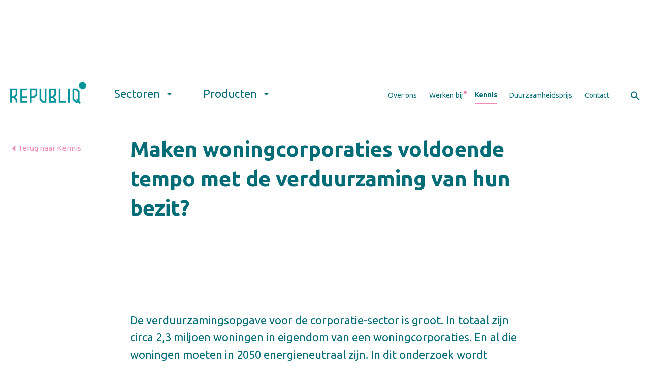

--- FILE ---
content_type: text/html
request_url: https://www.republiq.nl/kennis/maken-woningcorporaties-voldoende-tempo-met-de-verduurzaming-van-hun-bezit
body_size: 7576
content:
<!DOCTYPE html><!-- This site was created in Webflow. https://webflow.com --><!-- Last Published: Mon Dec 08 2025 09:35:39 GMT+0000 (Coordinated Universal Time) --><html data-wf-domain="www.republiq.nl" data-wf-page="6576c09298b1f6fa87332fbc" data-wf-site="6548e97df25c43503773acff" lang="en" data-wf-collection="6576c09298b1f6fa87332fa3" data-wf-item-slug="maken-woningcorporaties-voldoende-tempo-met-de-verduurzaming-van-hun-bezit"><head><meta charset="utf-8"/><title>Maken woningcorporaties voldoende tempo met de verduurzaming van hun bezit?  — Republiq</title><meta content="https://cdn.prod.website-files.com/6576c091d94958bc632754b4/66013c24271b1e1a9eff15b5_benjamin-jopen-p2GuLUu79Rg-unsplash_480_300_80_c1.jpg" property="og:image"/><meta content="https://cdn.prod.website-files.com/6576c091d94958bc632754b4/66013c24271b1e1a9eff15b5_benjamin-jopen-p2GuLUu79Rg-unsplash_480_300_80_c1.jpg" property="twitter:image"/><meta content="width=device-width, initial-scale=1" name="viewport"/><meta content="Webflow" name="generator"/><link href="https://cdn.prod.website-files.com/6548e97df25c43503773acff/css/republiq.webflow.shared.9ee08204a.min.css" rel="stylesheet" type="text/css"/><link href="https://fonts.googleapis.com" rel="preconnect"/><link href="https://fonts.gstatic.com" rel="preconnect" crossorigin="anonymous"/><script src="https://ajax.googleapis.com/ajax/libs/webfont/1.6.26/webfont.js" type="text/javascript"></script><script type="text/javascript">WebFont.load({  google: {    families: ["Ubuntu:300,300italic,400,400italic,500,500italic,700,700italic","Inconsolata:400,700"]  }});</script><script type="text/javascript">!function(o,c){var n=c.documentElement,t=" w-mod-";n.className+=t+"js",("ontouchstart"in o||o.DocumentTouch&&c instanceof DocumentTouch)&&(n.className+=t+"touch")}(window,document);</script><link href="https://cdn.prod.website-files.com/6548e97df25c43503773acff/6645e215446dd899419865c4_Favicon.png" rel="shortcut icon" type="image/x-icon"/><link href="https://cdn.prod.website-files.com/6548e97df25c43503773acff/66192494814a0eb81b25d8b6_webclip.png" rel="apple-touch-icon"/><script src="https://www.google.com/recaptcha/api.js" type="text/javascript"></script><style type="text/css">

.rich-text ul, .rich-text ol {
	margin: 20px 0;
    padding: 0;
    overflow: visible;
}

.rich-text ul li, .rich-text ol li {
	background-color: hsla(0,0%,100%,.5);
    border-radius: 10px;
    box-shadow: 0 2px 15px rgba(0,0,0,.2);
    box-sizing: border-box;
    display: flex;
    line-height: normal!important;
    margin: 10px 0 10px;
    max-width: 760px;
    padding: 30px;
    padding-left: 50px!important;
    position: relative;
}

.rich-text ul li:before, .rich-text ol li:before {
    background-color: #ec8db8;
    border-radius: 6px;
    content: "";
    display: block;
    height: 12px;
    left: 20px;
    position: absolute;
    top: calc(50% - 6px);
    width: 12px;
}

.rich-text  .w-richtext-figure-type-video {
	max-width: none !important;
  padding-bottom: 55% !important;
  width: 100% !important;
  border-radius: 10px !important;
  overflow: hidden;
}

.rich-text > * {
	margin: 1em 0px;
}

.rich-text .w-richtext figure {
	max-width: none !important;
}
  
.rich-text figure img {
  border-radius: 10px;
}
  
.rich-text a {
  color: inherit !important;
 }
  
.rich-text figure {
  max-width: none !important;
}
  
.collection-list-wrapper-kennis .collection-list.emphasize-first .kennis-item:first-child {
  grid-column: 1 / -1 !important;
}

</style>
<script type="text/javascript" src="https://platform-api.sharethis.com/js/sharethis.js#property=65c22638c4ab2000198d4a18&product=inline-share-buttons&source=platform" async="async"></script>

<!-- Google Tag Manager -->
<script>(function(w,d,s,l,i){w[l]=w[l]||[];w[l].push({'gtm.start':
new Date().getTime(),event:'gtm.js'});var f=d.getElementsByTagName(s)[0],
j=d.createElement(s),dl=l!='dataLayer'?'&l='+l:'';j.async=true;j.src=
'https://www.googletagmanager.com/gtm.js?id='+i+dl;f.parentNode.insertBefore(j,f);
})(window,document,'script','dataLayer','GTM-WDBG96D');</script>
<!-- End Google Tag Manager --></head><body class="body"><section id="top" class="main-navigation"><div class="w-embed w-script"><script src="https://code.jquery.com/jquery-3.7.1.min.js" integrity="sha256-/JqT3SQfawRcv/BIHPThkBvs0OEvtFFmqPF/lYI/Cxo=" crossorigin="anonymous"></script>

<style>

body {
	overflow-x: hidden !important;
	overflow-y: scroll;
}

.nav-wrap:hover > .main-nav-dropdown {
	background-color: #FFF;
}


.main-navigation.subnav-open .nav-green-overlay,
.main-navigation.search-open .nav-green-overlay{
	opacity: 1;
}

.main-navigation.subnav-open .secondary-nav,
.main-navigation.subnav-open .link-block,
.main-navigation.search-open .secondary-nav,
.main-navigation.search-open .link-block {
	opacity: .4;
}

.main-navigation.secondary-nav-open .nav-more,
.main-navigation.secondary-nav-open .nav-hamburger,
.main-navigation.secondary-nav-open .items-with-subnav {
	display: none;
}

.main-navigation.secondary-nav-open .nav-close,
.main-navigation.secondary-nav-open .nav-secondary-link-wrapper {
	display: block;
}

.main-navigation.mobile-nav-open .mobile-nav,
.main-navigation.mobile-nav-open .mobile-nav-close {
	display: block !important;
}

.main-navigation.mobile-nav-open .nav-hamburger {
	display: none;
}


</style>


<script>

$(document).ready(function() {

	$(".main-navigation .nav-wrap").hover(function() {
  	$(".main-navigation").addClass("subnav-open")
    $(".main-navigation").removeClass("search-open")
    $(".main-navigation .search-modal").css("display", "none")
  }, function() {
  	$(".main-navigation").removeClass("subnav-open")
  });
  
  $(".main-navigation .search-toggle").click(function() {
  	$(".main-navigation").addClass("search-open")
  });
  
  $(".main-navigation .hide-search").click(function() {
  	$(".main-navigation").removeClass("search-open")
  });
  
  $(".main-navigation .secondary-mobile-toggle").click(function(e) {
  	e.stopImmediatePropagation();
  	console.log("Click")
  	if($(".main-navigation.secondary-nav-open").length) {
  		$(".main-navigation").removeClass("secondary-nav-open");
      console.log("A")
     } else {
     	$(".main-navigation").addClass("secondary-nav-open");
      console.log("B")
     }
  });
  
  
	$(".main-navigation .small-mobile-toggle").click(function(e) {
  	e.stopImmediatePropagation();
  	console.log("Click")
  	if($(".main-navigation.mobile-nav-open").length) {
  		$(".main-navigation").removeClass("mobile-nav-open");
      console.log("A")
     } else {
     	$(".main-navigation").addClass("mobile-nav-open");
      console.log("B")
     }
  });
  

})
</script></div><div class="outer-nav-wrap"><div class="main-nav"><a href="/" class="link-block fade-on-nav-expansion w-inline-block"><img src="https://cdn.prod.website-files.com/6548e97df25c43503773acff/67e3eedf3c3a5ece3970ab2b_Logo%20Republiq%20bright%20green.png" loading="lazy" sizes="(max-width: 829px) 100vw, 829px" srcset="https://cdn.prod.website-files.com/6548e97df25c43503773acff/67e3eedf3c3a5ece3970ab2b_Logo%20Republiq%20bright%20green-p-500.png 500w, https://cdn.prod.website-files.com/6548e97df25c43503773acff/67e3eedf3c3a5ece3970ab2b_Logo%20Republiq%20bright%20green.png 829w" alt="" class="image-5"/></a><div class="items-with-subnav"><div data-w-id="2e699006-792e-78c8-5fd5-6511e801cfa1" class="nav-wrap"><div class="main-nav-dropdown"><div class="text-block-4">Sectoren</div><img src="https://cdn.prod.website-files.com/6548e97df25c43503773acff/655e084f264f4f7c5e0bb129_Dropdown.svg" loading="lazy" alt="" class="image-6"/></div><div class="subnav-outer"><div class="subnav-inner"><a id="w-node-_718a5841-73eb-5dd4-2348-abc92261a628-e801cf9b" href="/sector/woningcorporaties" class="sub-link">Woningcorporaties</a><a id="w-node-_718a5841-73eb-5dd4-2348-abc92261a62a-e801cf9b" href="/sector/gemeenten" class="sub-link">Gemeenten</a><a id="w-node-_718a5841-73eb-5dd4-2348-abc92261a62c-e801cf9b" href="/sector/overheden" class="sub-link">Overheden</a><a id="w-node-_718a5841-73eb-5dd4-2348-abc92261a62e-e801cf9b" href="/sector/onderwijs" class="sub-link">Onderwijs</a></div></div></div><div data-w-id="2e699006-792e-78c8-5fd5-6511e801cfa6" class="nav-wrap"><div class="main-nav-dropdown"><div class="text-block-4">Producten</div><img src="https://cdn.prod.website-files.com/6548e97df25c43503773acff/655e084f264f4f7c5e0bb129_Dropdown.svg" loading="lazy" alt="" class="image-6"/></div><div class="subnav-outer"><div class="subnav-inner"><a id="w-node-bd2c5a83-2b43-f134-cb48-879a721e6c24-e801cf9b" href="/product/pien-voor-woningcorporaties" class="sub-link">Pien voor Woningcorporaties</a><a id="w-node-c387e0ef-6357-9131-47bd-bb64cb2741a2-e801cf9b" href="/product/wijkvisies" class="sub-link">Pien Wijkvisies</a><a id="w-node-_8c232ff1-7c41-dec8-d1f1-051943ad605e-e801cf9b" href="/product/pien-voor-onderwijs" class="sub-link">Pien Onderwijs</a><a id="w-node-e0a14134-531d-ade4-1438-e26c32ae63e2-e801cf9b" href="/product/benchmark-gemeentelijk-vastgoed" class="sub-link">Benchmark Gemeentelijk Vastgoed</a><a id="w-node-b2c2cc13-8962-2936-ec7f-e022bbc5da5d-e801cf9b" href="#" class="sub-link hidden">Duurzaamheidsprijs</a></div></div></div></div><div class="small-mobile-toggle"><img src="https://cdn.prod.website-files.com/6548e97df25c43503773acff/6601686f46032536e161c35e_meer.svg" loading="lazy" alt="" class="nav-hamburger"/><img src="https://cdn.prod.website-files.com/6548e97df25c43503773acff/6601733f0a57487c0bd3e98d_close.svg" loading="lazy" alt="" class="mobile-nav-close"/></div></div><div class="secondary-nav"><div class="secondary-mobile-toggle"><div class="nav-more">Meer</div><img src="https://cdn.prod.website-files.com/6548e97df25c43503773acff/6601686f46032536e161c35e_meer.svg" loading="lazy" alt="" class="nav-hamburger"/><img src="https://cdn.prod.website-files.com/6548e97df25c43503773acff/66016b6ee98d345c2f23b59f_close-menu.svg" loading="eager" alt="" class="nav-close"/></div><a href="/over-ons" class="nav-secondary-link-wrapper w-inline-block"><div class="nav-seconary-link fade-on-nav-expansion">Over ons</div></a><a href="/werken-bij" class="nav-secondary-link-wrapper w-inline-block"><div class="nav-seconary-link fade-on-nav-expansion">Werken bij</div><div class="nav-dot"></div></a><a href="/kennis" class="nav-secondary-link-wrapper w-inline-block"><div class="nav-seconary-link fade-on-nav-expansion">Kennis</div></a><a href="/duurzaamheidsprijs" class="nav-secondary-link-wrapper w-inline-block"><div class="nav-seconary-link fade-on-nav-expansion">Duurzaamheidsprijs</div></a><a href="/contact" class="nav-secondary-link-wrapper w-inline-block"><div class="nav-seconary-link fade-on-nav-expansion">Contact</div></a><a data-w-id="2e699006-792e-78c8-5fd5-6511e801cfc3" href="#" class="search-toggle fade-on-nav-expansion w-inline-block"><img src="https://cdn.prod.website-files.com/6548e97df25c43503773acff/655e183ac18ea02b528b6cd5_Search.svg" loading="lazy" alt=""/></a></div><div class="search-modal"><form action="/search" class="search w-form"><img src="https://cdn.prod.website-files.com/6548e97df25c43503773acff/655e183ac18ea02b528b6cd5_Search.svg" loading="lazy" alt=""/><input class="search-input w-input" maxlength="256" name="query" placeholder="Waar ben je naar op zoek?" type="search" id="search" required=""/><div data-w-id="7dff4577-0a59-2db3-6e32-0ec076673687" class="hide-search">Verberg</div><input type="submit" class="search-button w-button" value="Vind"/></form></div><div class="mobile-nav"><form action="/search" class="search w-form"><img src="https://cdn.prod.website-files.com/6548e97df25c43503773acff/655e183ac18ea02b528b6cd5_Search.svg" loading="lazy" alt=""/><input class="search-input w-input" maxlength="256" name="query" placeholder="Waar ben je naar op zoek?" type="search" id="search-mobile" required=""/><input type="submit" class="search-button w-button" value="Vind"/></form><div class="mobile-nav-link-wrapper"><div class="text-block-24">Sectoren</div><a href="/sector/woningcorporaties" class="link-10">Woningcorporaties</a><a href="/sector/gemeenten" class="link-10">Gemeenten</a><a href="/sector/overheden" class="link-10">Overheden</a><a href="/sector/onderwijs" class="link-10">Onderwijs</a></div><div class="mobile-nav-link-wrapper"><div class="text-block-24">Producten</div><a href="/product/pien-voor-woningcorporaties" class="link-10">Pien voor Woningcorporaties</a><a href="/product/wijkvisies" class="link-10">Pien Wijkvisies</a><a href="/product/pien-voor-onderwijs" class="link-10">Pien onderwijs</a><a href="/product/benchmark-gemeentelijk-vastgoed" class="link-10">Benchmark Gemeentelijk Vastgoed</a></div><div class="mobile-nav-link-wrapper"><div class="text-block-24">Meer</div><a href="/over-ons" class="link-10">Over ons</a><a href="/werken-bij" class="link-10">Werken bij</a><a href="/kennis" class="link-10">Kennis</a><a href="/duurzaamheidsprijs" class="link-10">Duurzaamheidsprijs</a><a href="/contact" class="link-10">Contact</a></div></div></div><div class="nav-green-overlay"></div></section><div class="div-block-135"></div><section><div class="w-layout-blockcontainer default-container w-container"><a href="/kennis" class="link-block-4 w-inline-block"><img src="https://cdn.prod.website-files.com/6548e97df25c43503773acff/65649b98690574bae927e4a3_ArrowRight.svg" loading="lazy" alt="" class="image-23"/><div class="text-block-20">Terug naar Kennis</div></a><div class="container-text-single-column"><div class="text-block-vertical-align"><h1 class="heading-1">Maken woningcorporaties voldoende tempo met de verduurzaming van hun bezit?</h1></div></div><div data-w-id="01d105a8-0056-2771-ef04-d532f3226c8e" style="opacity:0" class="person author-style"><div class="person-absolute-photo-wrapper"><img loading="lazy" src="https://cdn.prod.website-files.com/6576c091d94958bc632754b4/65781ff2f75049dbc640cda1_230907_RepubliqSander_001_399_600_75.jpg" alt="" class="person-photo-absolute"/></div><div style="-webkit-transform:translate3d(0, -20px, 0) scale3d(1, 1, 1) rotateX(0) rotateY(0) rotateZ(0) skew(0, 0);-moz-transform:translate3d(0, -20px, 0) scale3d(1, 1, 1) rotateX(0) rotateY(0) rotateZ(0) skew(0, 0);-ms-transform:translate3d(0, -20px, 0) scale3d(1, 1, 1) rotateX(0) rotateY(0) rotateZ(0) skew(0, 0);transform:translate3d(0, -20px, 0) scale3d(1, 1, 1) rotateX(0) rotateY(0) rotateZ(0) skew(0, 0);opacity:0;display:none" class="person-quote"><div class="bio">Houdt van structuur en inzicht. Verstouwt bergen werk met een ijzeren discipline. Loopt de marathon binnen 3 uur. </div></div><div class="person-photo-wrapper"><img loading="lazy" style="-webkit-transform:translate3d(0, 0, 0) scale3d(1, 1, 1) rotateX(0) rotateY(0) rotateZ(0) skew(0, 0);-moz-transform:translate3d(0, 0, 0) scale3d(1, 1, 1) rotateX(0) rotateY(0) rotateZ(0) skew(0, 0);-ms-transform:translate3d(0, 0, 0) scale3d(1, 1, 1) rotateX(0) rotateY(0) rotateZ(0) skew(0, 0);transform:translate3d(0, 0, 0) scale3d(1, 1, 1) rotateX(0) rotateY(0) rotateZ(0) skew(0, 0)" src="https://cdn.prod.website-files.com/6576c091d94958bc632754b4/65781ff2f75049dbc640cda1_230907_RepubliqSander_001_399_600_75.jpg" alt="" class="person-photo"/></div><div class="person-name-arrow"><img src="https://cdn.prod.website-files.com/6548e97df25c43503773acff/65649b98690574bae927e4a3_ArrowRight.svg" loading="lazy" style="opacity:0" alt="" class="arrow-icon"/><div class="person-name">Sander</div></div><div class="person-info"><div class="person-full-name">mr. drs. A.F. de Clerck</div><div style="opacity:0" class="person-phone">06 111 064 65</div><a href="https://www.linkedin.com/in/sanderdeclerck/nl" target="_blank" class="person-linkedin w-inline-block"><img src="https://cdn.prod.website-files.com/6548e97df25c43503773acff/6576c6bccd2b36e1ddff3ac7_linkedin.svg" loading="lazy" alt=""/></a></div><a id="w-node-_01d105a8-0056-2771-ef04-d532f3226ca1-87332fbc" href="mailto:s.de.clerck@republiq.nl" class="person-email sneaky-hidden">s.de.clerck@republiq.nl</a></div><div class="mobile-person kennis"><div id="w-node-a5aa9efd-6292-5bed-80e7-3784a0bbc577-87332fbc" class="person-photo-wrapper"><img loading="lazy" src="https://cdn.prod.website-files.com/6576c091d94958bc632754b4/65781ff2f75049dbc640cda1_230907_RepubliqSander_001_399_600_75.jpg" alt="" class="person-photo"/></div><div class="person-info-mobile"><div class="person-name">Sander</div><div class="person-full-name">mr. drs. A.F. de Clerck</div><div class="person-phone">06 111 064 65</div><div class="empty-phone-placeholder w-condition-invisible"></div><a href="https://www.linkedin.com/in/sanderdeclerck/nl" target="_blank" class="person-linkedin w-inline-block"><img src="https://cdn.prod.website-files.com/6548e97df25c43503773acff/6576c6bccd2b36e1ddff3ac7_linkedin.svg" loading="lazy" alt=""/></a><div class="bio">Houdt van structuur en inzicht. Verstouwt bergen werk met een ijzeren discipline. Loopt de marathon binnen 3 uur. </div></div><img src="https://cdn.prod.website-files.com/6548e97df25c43503773acff/6603ec14220f1c6da494e376_show-person-info.svg" loading="lazy" id="w-node-a5aa9efd-6292-5bed-80e7-3784a0bbc585-87332fbc" alt="" class="toggle-person-info"/></div><div class="w-embed w-script"><style>

	.person:hover .person-name-arrow {
  	transition-delay: 450ms;
  	margin-left: -20px
   }
   
   .person {
   	pointer-events: all !important;
   }
   
   .person .person-quote::after {
     content: '';
    position: absolute;
    top: -20px; /* Adjust if needed */
    left: 20%;
    margin-left: -10px; /* Half the width of the triangle */
    border-width: 10px;
    border-style: solid;
    border-color: transparent transparent #fff transparent; /* Red triangle, transparent sides */
  }
  
  .mobile-person.open .person-info-mobile {
  	display: flex;
    flex-direction: column;
    align-items: flex-start;
  }
  
  .mobile-person.open .person-photo-wrapper {
  	width: 200px;
    height: 300px;
  }
  
  .mobile-person.open {
  	margin: 8px 0px;
   }
  
      .mobile-person.open .toggle-person-info {
      	display: none;
      }
  
    .mobile-person.open .person-info-mobile .person-linkedin,
    .mobile-person.open .person-info-mobile .bio {
    	display: block !important;
     }
     
     @media all and (max-width: 479px) {
     	.mobile-person.open .person-full-name,
      .mobile-person.open .person-phone {
      	display: block !important;
      }
      
      
      	.mobile-person.open .person-photo-wrapper {
        	width: 100% !important;
        }
     }
     
     

</style>

<script>

$(document).ready(function() {
  $(".mobile-person").click(function() {

    // Add 'open' class to the clicked .mobile-person element
    $(this).toggleClass('open');

  });
});



</script></div></div></section><section><div class="w-layout-blockcontainer default-container w-container"><div class="container-text-single-column"><img alt="" loading="lazy" src="https://cdn.prod.website-files.com/6576c091d94958bc632754b4/66013c24271b1e1a9eff15b5_benjamin-jopen-p2GuLUu79Rg-unsplash_480_300_80_c1.jpg" class="image-24 w-condition-invisible"/><div class="text-block-vertical-align"></div><div class="rich-text w-richtext"><p>De verduurzamingsopgave voor de corporatie-sector is groot. In totaal zijn circa 2,3 miljoen woningen in eigendom van een woningcorporaties. En al die woningen moeten in 2050 energieneutraal zijn. In dit onderzoek wordt bekeken of de afgelopen jaren voldoende tempo is gemaakt met die opgave. De resultaten van het onderzoek zijn niet positief. Over het algemeen wordt er veel te weinig tempo gemaakt. Enkele corporaties investeren wel flink, maar ze vormen de uitzonder op de regel.</p></div><div class="text-block-vertical-align"><h3>Download(s)</h3><a href="https://cdn.prod.website-files.com/6576c091d94958bc632754b4/66013c0e06e6c95d85cb3580_An_empirical_analysis_of_energetic_interventions_in_the_housing_associations_sector.pdf" target="_blank" class="card w-inline-block"><h4 class="heading-7-update w-dyn-bind-empty"></h4><img src="https://cdn.prod.website-files.com/6548e97df25c43503773acff/65b2a5d86d79df1c1558b361_Vector.svg" loading="lazy" alt="" class="image-22-update"/></a></div><div class="text-block-vertical-align w-condition-invisible"><h3>Download(s)</h3><a href="#" class="card w-inline-block"><h4 class="heading-7-update w-dyn-bind-empty"></h4><img src="https://cdn.prod.website-files.com/6548e97df25c43503773acff/65b2a5d86d79df1c1558b361_Vector.svg" loading="lazy" alt="" class="image-22-update"/></a></div><div class="text-block-vertical-align w-condition-invisible"><div class="div-block-141"></div><h3>Gerelateerd</h3><div class="kennis-item"><div><h1 class="heading-5 w-dyn-bind-empty"></h1><div class="gradient-overlay"></div><img alt="" loading="lazy" src="" class="image-19 w-dyn-bind-empty"/><a href="#" class="w-inline-block"><div class="text-block-15">Lees meer</div></a></div><div class="w-condition-invisible"><h1 class="heading-5 w-dyn-bind-empty"></h1><div class="gradient-overlay"></div><a href="#" class="w-inline-block"><div class="text-block-15">Bekijk video</div></a><div class="video w-dyn-bind-empty w-video w-embed"></div></div></div></div></div></div></section><section class="footer section-in-front"><div data-w-id="2ac0fdb6-de53-2010-d345-c0b2c1825644" class="footer-top"><a href="#top" class="back-to-top-link w-inline-block"><img src="https://cdn.prod.website-files.com/6548e97df25c43503773acff/6604279ea3c00dc6700b70c0_back-to-top.svg" loading="lazy" alt="" class="image-28"/><div class="text-block-26">Terug naar boven</div></a><div class="spline-scene-3" data-w-id="2ac0fdb6-de53-2010-d345-c0b2c1825649" data-animation-type="spline" data-spline-url="https://prod.spline.design/xpu0myQimB1-vlUs/scene.splinecode"><canvas></canvas></div><div class="w-layout-blockcontainer default-container-footer w-container"><div id="w-node-_2ac0fdb6-de53-2010-d345-c0b2c182564b-4caf6948" class="footer-grid"><div id="w-node-_2ac0fdb6-de53-2010-d345-c0b2c182564c-4caf6948" data-w-id="2ac0fdb6-de53-2010-d345-c0b2c182564c" class="div-block-103"><img src="https://cdn.prod.website-files.com/6548e97df25c43503773acff/6569d4fd486bb33fb044c17b_logo-neon-green.svg" loading="lazy" alt="" class="image-10"/><div class="div-block-105"><a href="mailto:info@republiq.nl" class="footer-text link">info@republiq.nl</a></div><div class="div-block-105"><a href="tel:+31738512623" class="footer-text link">073 - 851 26 23</a></div><div><a href="/privacy" class="footer-text link">Privacy</a></div></div><div class="div-block-151"></div><div class="div-block-149"></div><div class="div-block-150"></div><div id="w-node-_2ac0fdb6-de53-2010-d345-c0b2c182565a-4caf6948" data-w-id="2ac0fdb6-de53-2010-d345-c0b2c182565a" class="div-block-102"><div class="footer-address"><div class="footer-text"><strong>De Watertoren</strong><br/>Hinthamereinde 73 d <br/>5211 PM &#x27;s-Hertogenbosch</div><a href="https://maps.app.goo.gl/96zq52brw1Zi7yhs7" target="_blank" class="link-block-3 w-inline-block"><img src="https://cdn.prod.website-files.com/6548e97df25c43503773acff/6569d43d5eb04222f9de0422_directions-icon.svg" loading="lazy" alt="" class="adress-icon"/><div class="text-block-12">Route</div></a></div><div class="footer-address"><div class="footer-text"><strong>Olympisch Stadion</strong><br/>Olympisch Stadion 3<br/>1076 DE Amsterdam</div><a href="https://www.google.nl/maps/place/Olympisch+Stadion,+3,+1076+DE+Amsterdam/@52.3441099,4.8523716,17z/data=!4m6!3m5!1s0x47c5e1f91cc506fd:0x170cf4f12b8fece4!8m2!3d52.3441067!4d4.8549465!16s%2Fg%2F11nntq8z_3?entry=ttu&amp;g_ep=EgoyMDI1MDUyMS4wIKXMDSoASAFQAw%3D%3D" target="_blank" class="link-block-3 w-inline-block"><img src="https://cdn.prod.website-files.com/6548e97df25c43503773acff/6569d43d5eb04222f9de0422_directions-icon.svg" loading="lazy" alt="" class="adress-icon"/><div class="text-block-12">Route</div></a></div></div></div></div><div class="white-gradient"></div><img src="https://cdn.prod.website-files.com/6548e97df25c43503773acff/66178f4b7e5775164e919a46_republiq-footer-watertoren.png" loading="lazy" alt="" class="image-29"/></div><div class="footer-bottom"><div class="w-layout-blockcontainer default-container w-container"><div class="div-block-101"><div id="w-node-e40d9104-c676-8d8c-a45c-09124caf6971-4caf6948" data-w-id="e40d9104-c676-8d8c-a45c-09124caf6971" class="div-block-104"><div class="footer-text fat">Sectoren</div><a href="/sector/woningcorporaties" class="footer-text">Woningcorporaties</a><a href="/sector/gemeenten" class="footer-text">Gemeenten</a><a href="/sector/overheden" class="footer-text">Overheden</a><a href="/sector/onderwijs" class="footer-text">Onderwijs</a></div><div id="w-node-e40d9104-c676-8d8c-a45c-09124caf697e-4caf6948" data-w-id="e40d9104-c676-8d8c-a45c-09124caf697e" class="div-block-104"><div class="footer-text fat">Producten</div><a href="/product/pien-voor-woningcorporaties" class="footer-text">Pien voor Woningcorporaties</a><a href="/product/wijkvisies" class="footer-text">Wijkvisies</a><a href="/product/pien-voor-onderwijs" class="footer-text">Pien voor Onderwijs</a><a href="/product/benchmark-gemeentelijk-vastgoed" class="footer-text">Benchmark Gemeentelijk Vastgoed</a></div><div id="w-node-_14f22857-1a80-f355-0e3f-7014a4ffe213-4caf6948" data-w-id="14f22857-1a80-f355-0e3f-7014a4ffe213" class="div-block-104"><div class="footer-text fat">Data</div><a href="/onderzoek" class="footer-text">Onderzoek</a><a href="/duurzaamheidsprijs" class="footer-text">Duurzaamheidsprijs</a></div><div id="w-node-_95561180-958d-d810-ceee-92f62c2bce7f-4caf6948" class="div-block-152"></div><div id="w-node-e40d9104-c676-8d8c-a45c-09124caf698b-4caf6948" data-w-id="e40d9104-c676-8d8c-a45c-09124caf698b" class="div-block-104"><div class="footer-text fat">Informatie</div><a href="/over-ons" class="footer-text">Over Republiq</a><a href="/werken-bij" class="footer-text">Werken bij</a><a href="/kennis" class="footer-text">Kennis</a><a href="/contact" class="footer-text">Contact</a></div></div></div></div></section><script src="https://d3e54v103j8qbb.cloudfront.net/js/jquery-3.5.1.min.dc5e7f18c8.js?site=6548e97df25c43503773acff" type="text/javascript" integrity="sha256-9/aliU8dGd2tb6OSsuzixeV4y/faTqgFtohetphbbj0=" crossorigin="anonymous"></script><script src="https://cdn.prod.website-files.com/6548e97df25c43503773acff/js/webflow.schunk.36b8fb49256177c8.js" type="text/javascript"></script><script src="https://cdn.prod.website-files.com/6548e97df25c43503773acff/js/webflow.schunk.e78555393197d0f3.js" type="text/javascript"></script><script src="https://cdn.prod.website-files.com/6548e97df25c43503773acff/js/webflow.f3087f61.c147d89447b7db09.js" type="text/javascript"></script><script>
document.addEventListener("DOMContentLoaded", function() {
    var blogLink = document.querySelector('a[href="/kennis"]'); // Replace with the correct selector for your Blog link
  	var jobLink = document.querySelector('a[href="/werken-bij"]')
    
  if(window.location.pathname.includes("/kennis")) {
      blogLink.classList.add('force-current'); // This is the default Webflow class for active links, adjust if you have a different class
    }
  
  if(window.location.pathname.includes("/vacatures")) {
      jobLink.classList.add('force-current'); // This is the default Webflow class for active links, adjust if you have a different class
    } 
})
</script></body></html>

--- FILE ---
content_type: text/css
request_url: https://cdn.prod.website-files.com/6548e97df25c43503773acff/css/republiq.webflow.shared.9ee08204a.min.css
body_size: 22801
content:
html{-webkit-text-size-adjust:100%;-ms-text-size-adjust:100%;font-family:sans-serif}body{margin:0}article,aside,details,figcaption,figure,footer,header,hgroup,main,menu,nav,section,summary{display:block}audio,canvas,progress,video{vertical-align:baseline;display:inline-block}audio:not([controls]){height:0;display:none}[hidden],template{display:none}a{background-color:#0000}a:active,a:hover{outline:0}abbr[title]{border-bottom:1px dotted}b,strong{font-weight:700}dfn{font-style:italic}h1{margin:.67em 0;font-size:2em}mark{color:#000;background:#ff0}small{font-size:80%}sub,sup{vertical-align:baseline;font-size:75%;line-height:0;position:relative}sup{top:-.5em}sub{bottom:-.25em}img{border:0}svg:not(:root){overflow:hidden}hr{box-sizing:content-box;height:0}pre{overflow:auto}code,kbd,pre,samp{font-family:monospace;font-size:1em}button,input,optgroup,select,textarea{color:inherit;font:inherit;margin:0}button{overflow:visible}button,select{text-transform:none}button,html input[type=button],input[type=reset]{-webkit-appearance:button;cursor:pointer}button[disabled],html input[disabled]{cursor:default}button::-moz-focus-inner,input::-moz-focus-inner{border:0;padding:0}input{line-height:normal}input[type=checkbox],input[type=radio]{box-sizing:border-box;padding:0}input[type=number]::-webkit-inner-spin-button,input[type=number]::-webkit-outer-spin-button{height:auto}input[type=search]{-webkit-appearance:none}input[type=search]::-webkit-search-cancel-button,input[type=search]::-webkit-search-decoration{-webkit-appearance:none}legend{border:0;padding:0}textarea{overflow:auto}optgroup{font-weight:700}table{border-collapse:collapse;border-spacing:0}td,th{padding:0}@font-face{font-family:webflow-icons;src:url([data-uri])format("truetype");font-weight:400;font-style:normal}[class^=w-icon-],[class*=\ w-icon-]{speak:none;font-variant:normal;text-transform:none;-webkit-font-smoothing:antialiased;-moz-osx-font-smoothing:grayscale;font-style:normal;font-weight:400;line-height:1;font-family:webflow-icons!important}.w-icon-slider-right:before{content:""}.w-icon-slider-left:before{content:""}.w-icon-nav-menu:before{content:""}.w-icon-arrow-down:before,.w-icon-dropdown-toggle:before{content:""}.w-icon-file-upload-remove:before{content:""}.w-icon-file-upload-icon:before{content:""}*{box-sizing:border-box}html{height:100%}body{color:#333;background-color:#fff;min-height:100%;margin:0;font-family:Arial,sans-serif;font-size:14px;line-height:20px}img{vertical-align:middle;max-width:100%;display:inline-block}html.w-mod-touch *{background-attachment:scroll!important}.w-block{display:block}.w-inline-block{max-width:100%;display:inline-block}.w-clearfix:before,.w-clearfix:after{content:" ";grid-area:1/1/2/2;display:table}.w-clearfix:after{clear:both}.w-hidden{display:none}.w-button{color:#fff;line-height:inherit;cursor:pointer;background-color:#3898ec;border:0;border-radius:0;padding:9px 15px;text-decoration:none;display:inline-block}input.w-button{-webkit-appearance:button}html[data-w-dynpage] [data-w-cloak]{color:#0000!important}.w-code-block{margin:unset}pre.w-code-block code{all:inherit}.w-optimization{display:contents}.w-webflow-badge,.w-webflow-badge>img{box-sizing:unset;width:unset;height:unset;max-height:unset;max-width:unset;min-height:unset;min-width:unset;margin:unset;padding:unset;float:unset;clear:unset;border:unset;border-radius:unset;background:unset;background-image:unset;background-position:unset;background-size:unset;background-repeat:unset;background-origin:unset;background-clip:unset;background-attachment:unset;background-color:unset;box-shadow:unset;transform:unset;direction:unset;font-family:unset;font-weight:unset;color:unset;font-size:unset;line-height:unset;font-style:unset;font-variant:unset;text-align:unset;letter-spacing:unset;-webkit-text-decoration:unset;text-decoration:unset;text-indent:unset;text-transform:unset;list-style-type:unset;text-shadow:unset;vertical-align:unset;cursor:unset;white-space:unset;word-break:unset;word-spacing:unset;word-wrap:unset;transition:unset}.w-webflow-badge{white-space:nowrap;cursor:pointer;box-shadow:0 0 0 1px #0000001a,0 1px 3px #0000001a;visibility:visible!important;opacity:1!important;z-index:2147483647!important;color:#aaadb0!important;overflow:unset!important;background-color:#fff!important;border-radius:3px!important;width:auto!important;height:auto!important;margin:0!important;padding:6px!important;font-size:12px!important;line-height:14px!important;text-decoration:none!important;display:inline-block!important;position:fixed!important;inset:auto 12px 12px auto!important;transform:none!important}.w-webflow-badge>img{position:unset;visibility:unset!important;opacity:1!important;vertical-align:middle!important;display:inline-block!important}h1,h2,h3,h4,h5,h6{margin-bottom:10px;font-weight:700}h1{margin-top:20px;font-size:38px;line-height:44px}h2{margin-top:20px;font-size:32px;line-height:36px}h3{margin-top:20px;font-size:24px;line-height:30px}h4{margin-top:10px;font-size:18px;line-height:24px}h5{margin-top:10px;font-size:14px;line-height:20px}h6{margin-top:10px;font-size:12px;line-height:18px}p{margin-top:0;margin-bottom:10px}blockquote{border-left:5px solid #e2e2e2;margin:0 0 10px;padding:10px 20px;font-size:18px;line-height:22px}figure{margin:0 0 10px}figcaption{text-align:center;margin-top:5px}ul,ol{margin-top:0;margin-bottom:10px;padding-left:40px}.w-list-unstyled{padding-left:0;list-style:none}.w-embed:before,.w-embed:after{content:" ";grid-area:1/1/2/2;display:table}.w-embed:after{clear:both}.w-video{width:100%;padding:0;position:relative}.w-video iframe,.w-video object,.w-video embed{border:none;width:100%;height:100%;position:absolute;top:0;left:0}fieldset{border:0;margin:0;padding:0}button,[type=button],[type=reset]{cursor:pointer;-webkit-appearance:button;border:0}.w-form{margin:0 0 15px}.w-form-done{text-align:center;background-color:#ddd;padding:20px;display:none}.w-form-fail{background-color:#ffdede;margin-top:10px;padding:10px;display:none}label{margin-bottom:5px;font-weight:700;display:block}.w-input,.w-select{color:#333;vertical-align:middle;background-color:#fff;border:1px solid #ccc;width:100%;height:38px;margin-bottom:10px;padding:8px 12px;font-size:14px;line-height:1.42857;display:block}.w-input::placeholder,.w-select::placeholder{color:#999}.w-input:focus,.w-select:focus{border-color:#3898ec;outline:0}.w-input[disabled],.w-select[disabled],.w-input[readonly],.w-select[readonly],fieldset[disabled] .w-input,fieldset[disabled] .w-select{cursor:not-allowed}.w-input[disabled]:not(.w-input-disabled),.w-select[disabled]:not(.w-input-disabled),.w-input[readonly],.w-select[readonly],fieldset[disabled]:not(.w-input-disabled) .w-input,fieldset[disabled]:not(.w-input-disabled) .w-select{background-color:#eee}textarea.w-input,textarea.w-select{height:auto}.w-select{background-color:#f3f3f3}.w-select[multiple]{height:auto}.w-form-label{cursor:pointer;margin-bottom:0;font-weight:400;display:inline-block}.w-radio{margin-bottom:5px;padding-left:20px;display:block}.w-radio:before,.w-radio:after{content:" ";grid-area:1/1/2/2;display:table}.w-radio:after{clear:both}.w-radio-input{float:left;margin:3px 0 0 -20px;line-height:normal}.w-file-upload{margin-bottom:10px;display:block}.w-file-upload-input{opacity:0;z-index:-100;width:.1px;height:.1px;position:absolute;overflow:hidden}.w-file-upload-default,.w-file-upload-uploading,.w-file-upload-success{color:#333;display:inline-block}.w-file-upload-error{margin-top:10px;display:block}.w-file-upload-default.w-hidden,.w-file-upload-uploading.w-hidden,.w-file-upload-error.w-hidden,.w-file-upload-success.w-hidden{display:none}.w-file-upload-uploading-btn{cursor:pointer;background-color:#fafafa;border:1px solid #ccc;margin:0;padding:8px 12px;font-size:14px;font-weight:400;display:flex}.w-file-upload-file{background-color:#fafafa;border:1px solid #ccc;flex-grow:1;justify-content:space-between;margin:0;padding:8px 9px 8px 11px;display:flex}.w-file-upload-file-name{font-size:14px;font-weight:400;display:block}.w-file-remove-link{cursor:pointer;width:auto;height:auto;margin-top:3px;margin-left:10px;padding:3px;display:block}.w-icon-file-upload-remove{margin:auto;font-size:10px}.w-file-upload-error-msg{color:#ea384c;padding:2px 0;display:inline-block}.w-file-upload-info{padding:0 12px;line-height:38px;display:inline-block}.w-file-upload-label{cursor:pointer;background-color:#fafafa;border:1px solid #ccc;margin:0;padding:8px 12px;font-size:14px;font-weight:400;display:inline-block}.w-icon-file-upload-icon,.w-icon-file-upload-uploading{width:20px;margin-right:8px;display:inline-block}.w-icon-file-upload-uploading{height:20px}.w-container{max-width:940px;margin-left:auto;margin-right:auto}.w-container:before,.w-container:after{content:" ";grid-area:1/1/2/2;display:table}.w-container:after{clear:both}.w-container .w-row{margin-left:-10px;margin-right:-10px}.w-row:before,.w-row:after{content:" ";grid-area:1/1/2/2;display:table}.w-row:after{clear:both}.w-row .w-row{margin-left:0;margin-right:0}.w-col{float:left;width:100%;min-height:1px;padding-left:10px;padding-right:10px;position:relative}.w-col .w-col{padding-left:0;padding-right:0}.w-col-1{width:8.33333%}.w-col-2{width:16.6667%}.w-col-3{width:25%}.w-col-4{width:33.3333%}.w-col-5{width:41.6667%}.w-col-6{width:50%}.w-col-7{width:58.3333%}.w-col-8{width:66.6667%}.w-col-9{width:75%}.w-col-10{width:83.3333%}.w-col-11{width:91.6667%}.w-col-12{width:100%}.w-hidden-main{display:none!important}@media screen and (max-width:991px){.w-container{max-width:728px}.w-hidden-main{display:inherit!important}.w-hidden-medium{display:none!important}.w-col-medium-1{width:8.33333%}.w-col-medium-2{width:16.6667%}.w-col-medium-3{width:25%}.w-col-medium-4{width:33.3333%}.w-col-medium-5{width:41.6667%}.w-col-medium-6{width:50%}.w-col-medium-7{width:58.3333%}.w-col-medium-8{width:66.6667%}.w-col-medium-9{width:75%}.w-col-medium-10{width:83.3333%}.w-col-medium-11{width:91.6667%}.w-col-medium-12{width:100%}.w-col-stack{width:100%;left:auto;right:auto}}@media screen and (max-width:767px){.w-hidden-main,.w-hidden-medium{display:inherit!important}.w-hidden-small{display:none!important}.w-row,.w-container .w-row{margin-left:0;margin-right:0}.w-col{width:100%;left:auto;right:auto}.w-col-small-1{width:8.33333%}.w-col-small-2{width:16.6667%}.w-col-small-3{width:25%}.w-col-small-4{width:33.3333%}.w-col-small-5{width:41.6667%}.w-col-small-6{width:50%}.w-col-small-7{width:58.3333%}.w-col-small-8{width:66.6667%}.w-col-small-9{width:75%}.w-col-small-10{width:83.3333%}.w-col-small-11{width:91.6667%}.w-col-small-12{width:100%}}@media screen and (max-width:479px){.w-container{max-width:none}.w-hidden-main,.w-hidden-medium,.w-hidden-small{display:inherit!important}.w-hidden-tiny{display:none!important}.w-col{width:100%}.w-col-tiny-1{width:8.33333%}.w-col-tiny-2{width:16.6667%}.w-col-tiny-3{width:25%}.w-col-tiny-4{width:33.3333%}.w-col-tiny-5{width:41.6667%}.w-col-tiny-6{width:50%}.w-col-tiny-7{width:58.3333%}.w-col-tiny-8{width:66.6667%}.w-col-tiny-9{width:75%}.w-col-tiny-10{width:83.3333%}.w-col-tiny-11{width:91.6667%}.w-col-tiny-12{width:100%}}.w-widget{position:relative}.w-widget-map{width:100%;height:400px}.w-widget-map label{width:auto;display:inline}.w-widget-map img{max-width:inherit}.w-widget-map .gm-style-iw{text-align:center}.w-widget-map .gm-style-iw>button{display:none!important}.w-widget-twitter{overflow:hidden}.w-widget-twitter-count-shim{vertical-align:top;text-align:center;background:#fff;border:1px solid #758696;border-radius:3px;width:28px;height:20px;display:inline-block;position:relative}.w-widget-twitter-count-shim *{pointer-events:none;-webkit-user-select:none;user-select:none}.w-widget-twitter-count-shim .w-widget-twitter-count-inner{text-align:center;color:#999;font-family:serif;font-size:15px;line-height:12px;position:relative}.w-widget-twitter-count-shim .w-widget-twitter-count-clear{display:block;position:relative}.w-widget-twitter-count-shim.w--large{width:36px;height:28px}.w-widget-twitter-count-shim.w--large .w-widget-twitter-count-inner{font-size:18px;line-height:18px}.w-widget-twitter-count-shim:not(.w--vertical){margin-left:5px;margin-right:8px}.w-widget-twitter-count-shim:not(.w--vertical).w--large{margin-left:6px}.w-widget-twitter-count-shim:not(.w--vertical):before,.w-widget-twitter-count-shim:not(.w--vertical):after{content:" ";pointer-events:none;border:solid #0000;width:0;height:0;position:absolute;top:50%;left:0}.w-widget-twitter-count-shim:not(.w--vertical):before{border-width:4px;border-color:#75869600 #5d6c7b #75869600 #75869600;margin-top:-4px;margin-left:-9px}.w-widget-twitter-count-shim:not(.w--vertical).w--large:before{border-width:5px;margin-top:-5px;margin-left:-10px}.w-widget-twitter-count-shim:not(.w--vertical):after{border-width:4px;border-color:#fff0 #fff #fff0 #fff0;margin-top:-4px;margin-left:-8px}.w-widget-twitter-count-shim:not(.w--vertical).w--large:after{border-width:5px;margin-top:-5px;margin-left:-9px}.w-widget-twitter-count-shim.w--vertical{width:61px;height:33px;margin-bottom:8px}.w-widget-twitter-count-shim.w--vertical:before,.w-widget-twitter-count-shim.w--vertical:after{content:" ";pointer-events:none;border:solid #0000;width:0;height:0;position:absolute;top:100%;left:50%}.w-widget-twitter-count-shim.w--vertical:before{border-width:5px;border-color:#5d6c7b #75869600 #75869600;margin-left:-5px}.w-widget-twitter-count-shim.w--vertical:after{border-width:4px;border-color:#fff #fff0 #fff0;margin-left:-4px}.w-widget-twitter-count-shim.w--vertical .w-widget-twitter-count-inner{font-size:18px;line-height:22px}.w-widget-twitter-count-shim.w--vertical.w--large{width:76px}.w-background-video{color:#fff;height:500px;position:relative;overflow:hidden}.w-background-video>video{object-fit:cover;z-index:-100;background-position:50%;background-size:cover;width:100%;height:100%;margin:auto;position:absolute;inset:-100%}.w-background-video>video::-webkit-media-controls-start-playback-button{-webkit-appearance:none;display:none!important}.w-background-video--control{background-color:#0000;padding:0;position:absolute;bottom:1em;right:1em}.w-background-video--control>[hidden]{display:none!important}.w-slider{text-align:center;clear:both;-webkit-tap-highlight-color:#0000;tap-highlight-color:#0000;background:#ddd;height:300px;position:relative}.w-slider-mask{z-index:1;white-space:nowrap;height:100%;display:block;position:relative;left:0;right:0;overflow:hidden}.w-slide{vertical-align:top;white-space:normal;text-align:left;width:100%;height:100%;display:inline-block;position:relative}.w-slider-nav{z-index:2;text-align:center;-webkit-tap-highlight-color:#0000;tap-highlight-color:#0000;height:40px;margin:auto;padding-top:10px;position:absolute;inset:auto 0 0}.w-slider-nav.w-round>div{border-radius:100%}.w-slider-nav.w-num>div{font-size:inherit;line-height:inherit;width:auto;height:auto;padding:.2em .5em}.w-slider-nav.w-shadow>div{box-shadow:0 0 3px #3336}.w-slider-nav-invert{color:#fff}.w-slider-nav-invert>div{background-color:#2226}.w-slider-nav-invert>div.w-active{background-color:#222}.w-slider-dot{cursor:pointer;background-color:#fff6;width:1em;height:1em;margin:0 3px .5em;transition:background-color .1s,color .1s;display:inline-block;position:relative}.w-slider-dot.w-active{background-color:#fff}.w-slider-dot:focus{outline:none;box-shadow:0 0 0 2px #fff}.w-slider-dot:focus.w-active{box-shadow:none}.w-slider-arrow-left,.w-slider-arrow-right{cursor:pointer;color:#fff;-webkit-tap-highlight-color:#0000;tap-highlight-color:#0000;-webkit-user-select:none;user-select:none;width:80px;margin:auto;font-size:40px;position:absolute;inset:0;overflow:hidden}.w-slider-arrow-left [class^=w-icon-],.w-slider-arrow-right [class^=w-icon-],.w-slider-arrow-left [class*=\ w-icon-],.w-slider-arrow-right [class*=\ w-icon-]{position:absolute}.w-slider-arrow-left:focus,.w-slider-arrow-right:focus{outline:0}.w-slider-arrow-left{z-index:3;right:auto}.w-slider-arrow-right{z-index:4;left:auto}.w-icon-slider-left,.w-icon-slider-right{width:1em;height:1em;margin:auto;inset:0}.w-slider-aria-label{clip:rect(0 0 0 0);border:0;width:1px;height:1px;margin:-1px;padding:0;position:absolute;overflow:hidden}.w-slider-force-show{display:block!important}.w-dropdown{text-align:left;z-index:900;margin-left:auto;margin-right:auto;display:inline-block;position:relative}.w-dropdown-btn,.w-dropdown-toggle,.w-dropdown-link{vertical-align:top;color:#222;text-align:left;white-space:nowrap;margin-left:auto;margin-right:auto;padding:20px;text-decoration:none;position:relative}.w-dropdown-toggle{-webkit-user-select:none;user-select:none;cursor:pointer;padding-right:40px;display:inline-block}.w-dropdown-toggle:focus{outline:0}.w-icon-dropdown-toggle{width:1em;height:1em;margin:auto 20px auto auto;position:absolute;top:0;bottom:0;right:0}.w-dropdown-list{background:#ddd;min-width:100%;display:none;position:absolute}.w-dropdown-list.w--open{display:block}.w-dropdown-link{color:#222;padding:10px 20px;display:block}.w-dropdown-link.w--current{color:#0082f3}.w-dropdown-link:focus{outline:0}@media screen and (max-width:767px){.w-nav-brand{padding-left:10px}}.w-lightbox-backdrop{cursor:auto;letter-spacing:normal;text-indent:0;text-shadow:none;text-transform:none;visibility:visible;white-space:normal;word-break:normal;word-spacing:normal;word-wrap:normal;color:#fff;text-align:center;z-index:2000;opacity:0;-webkit-user-select:none;-moz-user-select:none;-webkit-tap-highlight-color:transparent;background:#000000e6;outline:0;font-family:Helvetica Neue,Helvetica,Ubuntu,Segoe UI,Verdana,sans-serif;font-size:17px;font-style:normal;font-weight:300;line-height:1.2;list-style:disc;position:fixed;inset:0;-webkit-transform:translate(0)}.w-lightbox-backdrop,.w-lightbox-container{-webkit-overflow-scrolling:touch;height:100%;overflow:auto}.w-lightbox-content{height:100vh;position:relative;overflow:hidden}.w-lightbox-view{opacity:0;width:100vw;height:100vh;position:absolute}.w-lightbox-view:before{content:"";height:100vh}.w-lightbox-group,.w-lightbox-group .w-lightbox-view,.w-lightbox-group .w-lightbox-view:before{height:86vh}.w-lightbox-frame,.w-lightbox-view:before{vertical-align:middle;display:inline-block}.w-lightbox-figure{margin:0;position:relative}.w-lightbox-group .w-lightbox-figure{cursor:pointer}.w-lightbox-img{width:auto;max-width:none;height:auto}.w-lightbox-image{float:none;max-width:100vw;max-height:100vh;display:block}.w-lightbox-group .w-lightbox-image{max-height:86vh}.w-lightbox-caption{text-align:left;text-overflow:ellipsis;white-space:nowrap;background:#0006;padding:.5em 1em;position:absolute;bottom:0;left:0;right:0;overflow:hidden}.w-lightbox-embed{width:100%;height:100%;position:absolute;inset:0}.w-lightbox-control{cursor:pointer;background-position:50%;background-repeat:no-repeat;background-size:24px;width:4em;transition:all .3s;position:absolute;top:0}.w-lightbox-left{background-image:url([data-uri]);display:none;bottom:0;left:0}.w-lightbox-right{background-image:url([data-uri]);display:none;bottom:0;right:0}.w-lightbox-close{background-image:url([data-uri]);background-size:18px;height:2.6em;right:0}.w-lightbox-strip{white-space:nowrap;padding:0 1vh;line-height:0;position:absolute;bottom:0;left:0;right:0;overflow:auto hidden}.w-lightbox-item{box-sizing:content-box;cursor:pointer;width:10vh;padding:2vh 1vh;display:inline-block;-webkit-transform:translate(0,0)}.w-lightbox-active{opacity:.3}.w-lightbox-thumbnail{background:#222;height:10vh;position:relative;overflow:hidden}.w-lightbox-thumbnail-image{position:absolute;top:0;left:0}.w-lightbox-thumbnail .w-lightbox-tall{width:100%;top:50%;transform:translateY(-50%)}.w-lightbox-thumbnail .w-lightbox-wide{height:100%;left:50%;transform:translate(-50%)}.w-lightbox-spinner{box-sizing:border-box;border:5px solid #0006;border-radius:50%;width:40px;height:40px;margin-top:-20px;margin-left:-20px;animation:.8s linear infinite spin;position:absolute;top:50%;left:50%}.w-lightbox-spinner:after{content:"";border:3px solid #0000;border-bottom-color:#fff;border-radius:50%;position:absolute;inset:-4px}.w-lightbox-hide{display:none}.w-lightbox-noscroll{overflow:hidden}@media (min-width:768px){.w-lightbox-content{height:96vh;margin-top:2vh}.w-lightbox-view,.w-lightbox-view:before{height:96vh}.w-lightbox-group,.w-lightbox-group .w-lightbox-view,.w-lightbox-group .w-lightbox-view:before{height:84vh}.w-lightbox-image{max-width:96vw;max-height:96vh}.w-lightbox-group .w-lightbox-image{max-width:82.3vw;max-height:84vh}.w-lightbox-left,.w-lightbox-right{opacity:.5;display:block}.w-lightbox-close{opacity:.8}.w-lightbox-control:hover{opacity:1}}.w-lightbox-inactive,.w-lightbox-inactive:hover{opacity:0}.w-richtext:before,.w-richtext:after{content:" ";grid-area:1/1/2/2;display:table}.w-richtext:after{clear:both}.w-richtext[contenteditable=true]:before,.w-richtext[contenteditable=true]:after{white-space:initial}.w-richtext ol,.w-richtext ul{overflow:hidden}.w-richtext .w-richtext-figure-selected.w-richtext-figure-type-video div:after,.w-richtext .w-richtext-figure-selected[data-rt-type=video] div:after,.w-richtext .w-richtext-figure-selected.w-richtext-figure-type-image div,.w-richtext .w-richtext-figure-selected[data-rt-type=image] div{outline:2px solid #2895f7}.w-richtext figure.w-richtext-figure-type-video>div:after,.w-richtext figure[data-rt-type=video]>div:after{content:"";display:none;position:absolute;inset:0}.w-richtext figure{max-width:60%;position:relative}.w-richtext figure>div:before{cursor:default!important}.w-richtext figure img{width:100%}.w-richtext figure figcaption.w-richtext-figcaption-placeholder{opacity:.6}.w-richtext figure div{color:#0000;font-size:0}.w-richtext figure.w-richtext-figure-type-image,.w-richtext figure[data-rt-type=image]{display:table}.w-richtext figure.w-richtext-figure-type-image>div,.w-richtext figure[data-rt-type=image]>div{display:inline-block}.w-richtext figure.w-richtext-figure-type-image>figcaption,.w-richtext figure[data-rt-type=image]>figcaption{caption-side:bottom;display:table-caption}.w-richtext figure.w-richtext-figure-type-video,.w-richtext figure[data-rt-type=video]{width:60%;height:0}.w-richtext figure.w-richtext-figure-type-video iframe,.w-richtext figure[data-rt-type=video] iframe{width:100%;height:100%;position:absolute;top:0;left:0}.w-richtext figure.w-richtext-figure-type-video>div,.w-richtext figure[data-rt-type=video]>div{width:100%}.w-richtext figure.w-richtext-align-center{clear:both;margin-left:auto;margin-right:auto}.w-richtext figure.w-richtext-align-center.w-richtext-figure-type-image>div,.w-richtext figure.w-richtext-align-center[data-rt-type=image]>div{max-width:100%}.w-richtext figure.w-richtext-align-normal{clear:both}.w-richtext figure.w-richtext-align-fullwidth{text-align:center;clear:both;width:100%;max-width:100%;margin-left:auto;margin-right:auto;display:block}.w-richtext figure.w-richtext-align-fullwidth>div{padding-bottom:inherit;display:inline-block}.w-richtext figure.w-richtext-align-fullwidth>figcaption{display:block}.w-richtext figure.w-richtext-align-floatleft{float:left;clear:none;margin-right:15px}.w-richtext figure.w-richtext-align-floatright{float:right;clear:none;margin-left:15px}.w-nav{z-index:1000;background:#ddd;position:relative}.w-nav:before,.w-nav:after{content:" ";grid-area:1/1/2/2;display:table}.w-nav:after{clear:both}.w-nav-brand{float:left;color:#333;text-decoration:none;position:relative}.w-nav-link{vertical-align:top;color:#222;text-align:left;margin-left:auto;margin-right:auto;padding:20px;text-decoration:none;display:inline-block;position:relative}.w-nav-link.w--current{color:#0082f3}.w-nav-menu{float:right;position:relative}[data-nav-menu-open]{text-align:center;background:#c8c8c8;min-width:200px;position:absolute;top:100%;left:0;right:0;overflow:visible;display:block!important}.w--nav-link-open{display:block;position:relative}.w-nav-overlay{width:100%;display:none;position:absolute;top:100%;left:0;right:0;overflow:hidden}.w-nav-overlay [data-nav-menu-open]{top:0}.w-nav[data-animation=over-left] .w-nav-overlay{width:auto}.w-nav[data-animation=over-left] .w-nav-overlay,.w-nav[data-animation=over-left] [data-nav-menu-open]{z-index:1;top:0;right:auto}.w-nav[data-animation=over-right] .w-nav-overlay{width:auto}.w-nav[data-animation=over-right] .w-nav-overlay,.w-nav[data-animation=over-right] [data-nav-menu-open]{z-index:1;top:0;left:auto}.w-nav-button{float:right;cursor:pointer;-webkit-tap-highlight-color:#0000;tap-highlight-color:#0000;-webkit-user-select:none;user-select:none;padding:18px;font-size:24px;display:none;position:relative}.w-nav-button:focus{outline:0}.w-nav-button.w--open{color:#fff;background-color:#c8c8c8}.w-nav[data-collapse=all] .w-nav-menu{display:none}.w-nav[data-collapse=all] .w-nav-button,.w--nav-dropdown-open,.w--nav-dropdown-toggle-open{display:block}.w--nav-dropdown-list-open{position:static}@media screen and (max-width:991px){.w-nav[data-collapse=medium] .w-nav-menu{display:none}.w-nav[data-collapse=medium] .w-nav-button{display:block}}@media screen and (max-width:767px){.w-nav[data-collapse=small] .w-nav-menu{display:none}.w-nav[data-collapse=small] .w-nav-button{display:block}.w-nav-brand{padding-left:10px}}@media screen and (max-width:479px){.w-nav[data-collapse=tiny] .w-nav-menu{display:none}.w-nav[data-collapse=tiny] .w-nav-button{display:block}}.w-tabs{position:relative}.w-tabs:before,.w-tabs:after{content:" ";grid-area:1/1/2/2;display:table}.w-tabs:after{clear:both}.w-tab-menu{position:relative}.w-tab-link{vertical-align:top;text-align:left;cursor:pointer;color:#222;background-color:#ddd;padding:9px 30px;text-decoration:none;display:inline-block;position:relative}.w-tab-link.w--current{background-color:#c8c8c8}.w-tab-link:focus{outline:0}.w-tab-content{display:block;position:relative;overflow:hidden}.w-tab-pane{display:none;position:relative}.w--tab-active{display:block}@media screen and (max-width:479px){.w-tab-link{display:block}}.w-ix-emptyfix:after{content:""}@keyframes spin{0%{transform:rotate(0)}to{transform:rotate(360deg)}}.w-dyn-empty{background-color:#ddd;padding:10px}.w-dyn-hide,.w-dyn-bind-empty,.w-condition-invisible{display:none!important}.wf-layout-layout{display:grid}:root{--container-width:1440px;--pink:#ec8db8;--green-medium:#026c77;--text-default:22px;--text-small:15px;--text-large:28px;--text-medium:19px;--container-vertical-padding:40px;--corners:10px;--blue-dark:#00183a;--green-neon:#a3eaea;--text-tiny:12px;--green-dark:#214b5d;--green-bright:#00b0ac;--white:white;--text-default-line:32px;--text-small-line:18px;--text-large-line:36px;--black:black;--text-medium-line:30px}.w-layout-blockcontainer{max-width:940px;margin-left:auto;margin-right:auto;display:block}.w-embed-youtubevideo{background-image:url(https://d3e54v103j8qbb.cloudfront.net/static/youtube-placeholder.2b05e7d68d.svg);background-position:50%;background-size:cover;width:100%;padding-bottom:0;padding-left:0;padding-right:0;position:relative}.w-embed-youtubevideo:empty{min-height:75px;padding-bottom:56.25%}.w-form-formradioinput--inputType-custom{border:1px solid #ccc;border-radius:50%;width:12px;height:12px}.w-form-formradioinput--inputType-custom.w--redirected-focus{box-shadow:0 0 3px 1px #3898ec}.w-form-formradioinput--inputType-custom.w--redirected-checked{border-width:4px;border-color:#3898ec}.w-form-formrecaptcha{margin-bottom:8px}.w-pagination-wrapper{flex-wrap:wrap;justify-content:center;display:flex}.w-pagination-previous,.w-pagination-next{color:#333;background-color:#fafafa;border:1px solid #ccc;border-radius:2px;margin-left:10px;margin-right:10px;padding:9px 20px;font-size:14px;display:block}.w-backgroundvideo-backgroundvideoplaypausebutton:focus-visible{outline-offset:2px;border-radius:50%;outline:2px solid #3b79c3}.w-layout-layout{grid-row-gap:20px;grid-column-gap:20px;grid-auto-columns:1fr;justify-content:center;padding:20px}.w-layout-cell{flex-direction:column;justify-content:flex-start;align-items:flex-start;display:flex}@media screen and (max-width:991px){.w-layout-blockcontainer{max-width:728px}}@media screen and (max-width:767px){.w-layout-blockcontainer{max-width:none}}body{color:#333;font-family:Arial,Helvetica Neue,Helvetica,sans-serif;font-size:14px;line-height:20px}h2{margin-top:20px;margin-bottom:10px;font-size:32px;font-weight:700;line-height:36px}.section{grid-column-gap:20px;grid-row-gap:20px;flex-direction:row;justify-content:flex-start;align-items:flex-start;padding-left:20px;padding-right:20px;display:flex}.container,.container-2{flex:1}.section-2{background-color:#0000;border:3px solid red;flex-flow:row;justify-content:flex-start;align-items:center;min-height:100vh;padding:68px 118px;display:flex}.div-block{min-height:100%}.container-3{flex-direction:column;flex:0 auto;order:0;justify-content:center;align-self:auto;display:block}.div-block-2{max-width:50vw;font-size:80px;line-height:80px}.body_old{font-family:Ubuntu,Helvetica,sans-serif}.div-block-3{transition:opacity .2s}.section-3{flex-direction:column;justify-content:center;align-items:center;min-height:100vh;display:flex}.container-4{display:flex}.button-holder{flex-direction:column;flex:none;align-self:center;align-items:flex-start;padding-right:41px;display:flex}.content-holder{width:60vw}.focus-block-button{margin-top:6px;margin-bottom:6px}.div-block-4{border-radius:19px;flex-direction:column;justify-content:center;align-items:flex-start;width:100%;min-height:33vh;padding:31px 48px 54px;display:flex;position:relative;overflow:hidden}.image{z-index:-1000;width:100%;display:block;position:absolute;top:0;left:0}.section-4{min-height:100vh}.section-5{aspect-ratio:1;min-height:100vh}.image-2{-webkit-text-fill-color:inherit;background-clip:border-box;position:absolute}.div-block-5{object-fit:fill;height:749px;position:relative;overflow:visible}.background-video{-webkit-text-fill-color:inherit;background-image:url(https://cdn.prod.website-files.com/6548e97df25c43503773acff/65576ea3363e6ff6c4175b2d_Polygon%201.svg);background-position:50%;background-repeat:no-repeat;background-size:contain;background-clip:content-box;border-radius:0;width:100%;min-width:100%;min-height:100%;position:static;top:0}.image-3{-webkit-text-fill-color:inherit;background-clip:content-box;position:absolute}.container-5{justify-content:center;align-items:center;height:650px;display:flex;position:relative}.background-video-2{aspect-ratio:auto;object-fit:none;height:111%;position:absolute}.text-block{color:#fff;font-size:19px}.background-chaser{z-index:1;pointer-events:none;width:100vw;height:100vh;position:fixed;inset:0% auto auto 0%}.section-6{height:100vh}.container-6{max-width:70vw}.image-4{object-fit:cover;border-radius:20px;width:60px;height:60px}.div-block-6{flex-direction:row;justify-content:flex-start;align-items:center;display:flex}.text-block-2{margin-left:20px}.text-block-3{flex:0 auto;order:0;align-self:auto;margin-left:42px}.floating-menu{z-index:2;width:var(--container-width);border-left:5px solid var(--pink);pointer-events:auto;flex-direction:column;align-items:flex-start;margin:16px auto auto;padding-top:7px;padding-bottom:7px;padding-left:50px;transition:opacity .2s;display:flex;position:sticky;top:50px}.floating-menu.hidden{opacity:0}.nav-menu{position:static}.nav-menu-2{order:1;position:static}.container-7{flex-direction:row;justify-content:space-between;align-items:center;display:flex}.nav-container{flex-wrap:nowrap;justify-content:space-between;width:100%;margin-left:0;margin-right:0;display:flex;position:static}.div-block-7{order:-1}.nav-menu-3{order:1}.main-navigation{z-index:9999;background-color:#fff;width:100%;margin-right:0;padding-top:0;padding-left:0;padding-right:0;position:absolute;inset:0% auto auto 0%;transform:translate(0)}.main-nav{justify-content:flex-start;align-items:center;margin-left:20px;display:flex}.secondary-nav{align-items:center;margin-top:6px;margin-right:20px;transition:opacity .125s;display:flex}.outer-nav-wrap{max-width:var(--container-width);justify-content:space-between;align-items:center;margin-left:auto;margin-right:auto;display:flex;position:relative}.body{color:var(--green-medium);font-family:Ubuntu,Helvetica,sans-serif;font-size:var(--text-default);margin-left:auto;margin-right:auto;padding-top:140px;overflow:visible}.main-nav-dropdown{z-index:9999;cursor:default;background-color:#0000;justify-content:flex-start;align-items:center;padding:35px 29px 35px 33px;display:flex;position:static}.image-5{width:150px;margin-top:-8px;transform:translateY(4px)}.text-block-4{margin-right:14px}.image-6{transform:translateY(1px)}.items-with-subnav{padding-left:22px;display:flex;overflow:visible}.nav-secondary-link-wrapper{margin:10px 12px;padding-left:0;padding-right:0;font-size:14px;text-decoration:none;position:relative}.nav-secondary-link-wrapper.w--current{border-bottom:2px solid var(--pink);color:var(--pink);font-weight:700}.nav-secondary-link-wrapper.force-current{border-bottom:2px solid var(--pink);font-weight:700}.text-block-5,.text-block-6,.text-block-7,.text-block-8,.text-block-9{color:var(--green-medium);font-size:var(--text-small)}.nav-seconary-link{color:var(--green-medium);text-decoration:none}.nav-seconary-link.fade-on-nav-expansion{padding:6px 0;transition:color .2s}.nav-seconary-link.fade-on-nav-expansion:hover{color:var(--pink)}.link-block{transform:translateY(-2px)}.link-block.fade-on-nav-expansion.w--current{transition:opacity .125s}.nav-expansion{background-color:#fff;height:150px;box-shadow:0 15px 20px #0003}.old__subnav{z-index:-2;opacity:0;background-color:#fff;width:100%;height:350px;position:absolute;inset:0% auto auto 0%;transform:translateY(-350px);box-shadow:0 17px 17px #00000026}.old__subnav.sectoren{opacity:0;width:auto;height:auto;padding-top:80px;padding-left:33px;padding-right:33px;left:auto;right:auto;overflow:visible;transform:translateY(-350px);box-shadow:0 17px 17px #00000026}.old__subnav.sectoren.show-for-dev{opacity:1;transform:none}.old__subnav.producten{width:auto;height:auto;left:auto;right:auto}.search-toggle{margin-left:22px}.search-toggle.fade-on-nav-expansion{padding:8px 0 8px 8px}.nav-green-overlay{z-index:-1;opacity:0;color:#daeded;background-color:#daeded;width:100%;height:100%;transition:opacity .125s;position:absolute;transform:translateY(-100%)}.div-block-9{width:var(--container-width);background-color:red;min-height:250px;margin-left:auto;margin-right:auto}.old__subnav-inner-wrapper{grid-column-gap:20px;grid-row-gap:20px;background-color:#0000;flex-direction:column;grid-template-rows:auto auto;grid-template-columns:1fr 1fr 1fr;grid-auto-columns:1fr;grid-auto-flow:row;align-content:center;place-items:flex-start start;width:auto;height:auto;margin-left:auto;margin-right:auto;padding-top:50px;padding-bottom:50px;display:flex}.old__subnav-link{align-items:center;text-decoration:none;display:flex}.image-7{margin-right:21px}.text-block-10{color:var(--green-medium);font-weight:500;text-decoration:none}.spline-scene{width:110px;height:110px;margin-right:20px}.default-container{z-index:1;max-width:var(--container-width);aspect-ratio:auto;pointer-events:auto;flex-direction:column;justify-content:space-between;margin-left:auto;padding:0;display:flex;position:relative}.default-container.center{padding-left:20%}.default-container.footer{grid-column-gap:16px;grid-row-gap:16px;grid-template-rows:auto;grid-template-columns:1fr 1fr 1fr;grid-auto-columns:1fr;grid-auto-flow:column;display:grid}.default-container.full-height{flex-direction:row;align-items:center;height:100%}.default-container.no-padding{padding-top:0;padding-bottom:0}.default-container.no-padding.no-pointers{pointer-events:none}.default-container.spacing{margin-top:100px;margin-bottom:100px}.default-container.spacing.no-pointers{pointer-events:none}.default-container.narrow{max-width:850px}.default-container.opsomming{justify-content:center;align-items:center}.first-paragraph{font-size:var(--text-large);margin-bottom:18px;line-height:155%}.paragraph{color:var(--green-medium);margin-bottom:61px;line-height:155%;position:relative}.paragraph.white{color:#fff}.paragraph.white.qp{max-width:800px}.paragraph.first-paragraph,.paragraph.no-bottom-margin{margin-bottom:0}.paragraph.medium{font-size:var(--text-medium)}.paragraph.medium.no-margin{margin-bottom:21px}.paragraph.proces-ihp{margin-bottom:0}.heading-1{margin-top:0;margin-bottom:18px;font-size:42px;line-height:140%}.heading-1.white{color:#fff}.heading-1.clear-left{margin-left:20%}.heading-1.opsomming{font-size:30px}.heading-1.opsomming.opsomming-uitgebreid{white-space:nowrap}.container-text-single-column{padding:0px 20% var(--container-vertical-padding);position:relative}.container-text-single-column.left{padding-left:0%;padding-right:40%}.container-text-single-column.left.no-bottom-margin,.container-text-single-column.no-bottom-padding{padding-bottom:0}.container-text-single-column.container-opsomming{-webkit-text-fill-color:inherit;background-color:#edfbfb;background-clip:padding-box;border-radius:20px;justify-content:center;align-items:center;width:60%;padding-top:40px;padding-left:5%;padding-right:5%;display:flex}.container-text-double-column{padding:var(--container-vertical-padding)0% var(--container-vertical-padding)20%;grid-column-gap:60px;grid-row-gap:0px;grid-template-rows:auto;grid-template-columns:1fr 1fr;grid-auto-columns:1fr;display:grid;position:relative}.container-single-column{padding:var(--container-vertical-padding)0px var(--container-vertical-padding)20%}.chat-block{border-radius:var(--corners);background-color:#fff;align-items:center;margin-top:12px;margin-bottom:12px;padding:12px 20px;display:flex;position:relative;overflow:hidden;box-shadow:0 2px 15px #0003}.chat-dots{grid-column-gap:5px;grid-row-gap:5px;display:flex;position:static}.chat-message{font-size:var(--text-medium);font-weight:400;line-height:140%}.chat-author{margin-right:5px;font-weight:700}.chat-text{grid-column-gap:10px;grid-row-gap:10px;flex-flow:column;align-items:flex-start;display:flex}.image-8{-webkit-text-fill-color:inherit;background-clip:border-box;width:90px;height:90px}.chat-image-container{width:75px;margin-right:24px}.dot{background-color:var(--pink);border-radius:10px;padding:5px}.panel-button{z-index:1;background-color:#fff;border-radius:0;padding:34px;position:relative}.panel-content{z-index:0;border-radius:var(--corners);background-color:var(--blue-dark);pointer-events:none;flex-direction:column;justify-content:center;align-items:flex-start;width:100%;height:100%;padding:0 280px 0 248px;display:flex;position:absolute;inset:0% 0% auto 0;overflow:hidden}.heading-2{color:#fff;margin-top:0;margin-bottom:18px;font-size:34px;line-height:140%}.heading-2.green{color:var(--green-medium)}.heading-2.qp{max-width:800px}.panel-read-more{z-index:9000;pointer-events:auto;background-color:#0000;border-bottom:2px solid #fff;margin-top:20px;padding-left:0;padding-right:0;font-weight:700;position:static}.panel-background-image{z-index:-3;aspect-ratio:auto;opacity:.54;filter:blur(5px);object-fit:cover;width:100%;min-width:auto;max-width:none;height:100%;min-height:auto;position:absolute;inset:0% auto auto 0%}.gradient-overlay{z-index:-1;mix-blend-mode:darken;background-image:linear-gradient(162deg,#026c77d9 17%,#ec8db840 60%,#ec8db800);width:100%;height:100%;position:absolute;inset:0% auto auto 0%}.div-block-100{grid-column-gap:16px;grid-row-gap:16px;grid-template-rows:auto auto;grid-template-columns:1fr 1fr 1fr;grid-auto-columns:1fr;display:grid}.spline-button{cursor:pointer;border:1px #000;border-radius:0;justify-content:space-between;align-items:center;padding:10px 20px 10px 0;display:flex;position:relative;overflow:hidden}.spline-button.default-box-shadow{cursor:pointer;box-shadow:0 2px 13px #0003}.spline-button.stroke{border-bottom-style:solid;border-bottom-color:#cecece;position:relative}.spline-button.stroke.active{border:3px #000;border-bottom:1px solid #cecece}.spline-button.stroke.narrow{padding-top:0;padding-bottom:0}.spline-button.disabled{display:none}.spline-button-wrapper{align-self:auto;align-items:center;transition:transform .32s cubic-bezier(.398,.217,.415,1.159);display:flex;transform:translate(-90px)}.image-9{opacity:0;width:auto;height:80px;margin-right:15px}.spline-button-scene{opacity:0;margin-left:10px;margin-right:15px;transition:opacity .2s}.spline-button-arrow{opacity:.05;transition:transform .2s,opacity .2s;transform:translate(-25px)}.section-7{padding-top:25px;padding-bottom:25px}.quick-panel-nav{border-radius:var(--corners);background-color:#fff;width:433px;position:relative;overflow:hidden;box-shadow:0 2px 15px #0003}.spline-button-gradient-bg{z-index:0;opacity:0;background-image:linear-gradient(90deg,#fceaf2,#fff 31%);border:1px #000;width:100%;height:100%;transition:opacity .2s cubic-bezier(.645,.045,.415,1.311);position:absolute;overflow:hidden}.slides{background-color:#0000;flex-direction:row;width:100vw;max-width:1200px;height:100%;margin-left:20%;display:flex;position:absolute;inset:0% auto auto 0%}.quick-panel{align-items:center;min-height:680px;margin-top:-27px;padding-top:50px;padding-bottom:50px;display:flex;position:relative}.quick-panel-overheden-wrapper,.quick-panel-gemeenten-wrapper,.quick-panel-zorg-wrapper,.quick-panel-onderwijs-wrapper{display:none}.quick-panel-woco-wrapper{display:block}.footer.section-in-front{z-index:0;background-color:#014054;margin-top:0}.footer-top{background-color:#0000;height:50vw;position:relative;overflow:hidden}.footer-bottom{background-color:#014054;padding-top:50px;padding-bottom:50px}.footer-grid{grid-column-gap:16px;grid-row-gap:16px;grid-template-rows:auto auto;grid-template-columns:1fr 1fr 1fr 1fr 1fr;grid-auto-columns:1fr;align-items:center;margin-top:0;display:grid}.footer-spline{z-index:0;width:100vw;height:1150px;margin-left:auto;margin-right:auto;position:absolute;inset:0% auto auto}.footer-radial-gradient{z-index:1;background-image:linear-gradient(#fff 11%,#fff0);width:100%;height:577px;position:absolute;top:0;left:0%}.footer-gradient-overlay{z-index:auto;background-image:url(https://cdn.prod.website-files.com/6548e97df25c43503773acff/6569d2dc8bc95ca890bec2f1_blur-footer-3.svg);background-position:50% 100%;background-repeat:no-repeat;background-size:150%;width:100%;height:470px;position:absolute;top:0}.div-block-101{grid-column-gap:16px;grid-row-gap:16px;grid-template-rows:auto auto;grid-template-columns:1fr 1fr 1fr 1fr 1fr;grid-auto-columns:1fr;align-items:start;display:grid}.footer-text{color:var(--green-neon);font-size:var(--text-small);font-weight:400;text-decoration:none}.footer-text:hover{text-decoration:none}.footer-text.fat{font-weight:700}.footer-text.small{font-size:var(--text-tiny)}.footer-text.small.link:hover{border-bottom-color:var(--pink)}.footer-text.link{border-bottom:2px solid var(--green-dark);padding-bottom:4px;text-decoration:none;transition:border-color .2s;display:inline-block}.footer-text.link:hover{border-bottom-color:var(--pink)}.text-block-12{color:var(--pink);text-decoration:none}.link-block-3{align-items:center;margin-top:12px;text-decoration:none;display:flex}.footer-address{font-size:var(--text-small)}.adress-icon{margin-right:11px}.div-block-102{grid-column-gap:40px;grid-row-gap:40px;flex-direction:column;justify-content:center;align-items:flex-start;display:flex}.div-block-103{flex-direction:column;display:flex}.image-10{width:200px;margin-bottom:28px}.div-block-104{grid-column-gap:4px;grid-row-gap:4px;flex-direction:column;justify-content:flex-end;display:flex}.div-block-105{margin-bottom:9px}.person{border-bottom:1px solid var(--green-dark);pointer-events:auto;justify-content:space-around;align-items:center;width:80%;margin-left:20%;padding:20px 0;display:flex;position:relative}.person.author-style{border-bottom-style:none;width:80%;margin-top:-23px;margin-bottom:28px}.person.special{border-bottom-style:solid;border-bottom-color:var(--pink);background-color:#0000;background-image:linear-gradient(90deg,#fff,#ec8db833 49%,#fff)}.person-core{align-items:center;display:flex;position:static;left:0}.person-photo{object-fit:cover;width:100%;height:auto;margin-top:0;margin-bottom:0;margin-right:0;transition:left .2s cubic-bezier(.645,.045,.415,1.311),height .2s cubic-bezier(.645,.045,.415,1.311),width .2s cubic-bezier(.645,.045,.415,1.311);position:static;top:0;left:0%}.person-name{font-weight:700}.person-name.pink{color:var(--pink)}.person-wrapper{pointer-events:none;margin-top:24px;margin-bottom:0;position:relative}.person-arrow-icon{opacity:0;margin-left:0;margin-right:27px}.person-full-name{flex:none}.person-linkedin{opacity:0;margin-top:-2px}.person-email{color:var(--pink);font-size:var(--text-small);text-align:right;width:35%}.person-email.large{grid-column-gap:12px;grid-row-gap:12px;font-size:var(--text-default);justify-content:flex-end;align-items:center;display:flex}.person-email.sneaky-hidden{opacity:0;pointer-events:none;margin-top:4px}.person-name-arrow{flex:0 auto;align-items:center;width:15%;margin-top:0;margin-left:24px;transition:margin .45s cubic-bezier(.645,.045,.355,1);display:flex;transform:translate(0)}.person-photo-wrapper{border-radius:var(--corners);flex-direction:column;flex:0 auto;justify-content:center;align-items:center;width:50px;height:50px;display:flex;overflow:hidden}.person-absolute-photo-wrapper{border-radius:var(--corners);pointer-events:none;flex-direction:column;flex:0 auto;justify-content:center;align-items:center;width:23%;height:0;display:flex;position:absolute;top:20px;left:-25%;overflow:hidden}.person-photo-absolute{object-fit:cover;width:100%;height:100%;margin-top:0;margin-bottom:0;margin-right:0;transition:left .2s cubic-bezier(.645,.045,.415,1.311),height .2s cubic-bezier(.645,.045,.415,1.311),width .2s cubic-bezier(.645,.045,.415,1.311);position:static;top:0;left:0%}.arrow-icon{transform:rotate(180deg)translate(20px)}.swiper-slide{border-radius:var(--corners);opacity:.5;background-image:linear-gradient(210deg,#fae0ec,#fff 43%);justify-content:space-between;align-items:flex-start;width:60vw;max-height:70vh;padding:26px 50px;display:block;position:relative;box-shadow:0 2px 15px #0003}.swiper-slide.swiper-slide-flex{opacity:.66;cursor:grab;mix-blend-mode:normal;width:66vw;max-width:1100px;height:auto;min-height:600px;max-height:none;transition:opacity .2s;display:flex;overflow:hidden}.swiper-slide.swiper-slide-flex.swiper-slide-active{opacity:1;filter:none;transition:filter .2s,opacity .2s}.swiper-slide.swiper-slide-flex.small{opacity:1;align-items:center;width:200px;max-width:500px;height:120px;min-height:auto;padding:12px}.swiper-slide.download{opacity:1;width:300px;padding:17px 15px 15px}.big-slide-wrapper{flex-direction:column;flex:0 auto;justify-content:space-between;align-items:flex-start;width:60%;height:100%;display:flex}.big-slide-wrapper.wide{justify-content:flex-start;width:60%;height:auto}.big-slide-wrapper.extra-wide{justify-content:flex-start;width:80%;height:auto}.heading-3{margin-bottom:28px}.heading-3.subtle{color:var(--green-bright);margin-top:8px;font-size:30px;font-weight:400}.product-bottom{align-self:flex-end;width:40%;height:auto;position:absolute;bottom:0;right:20px}.product-bottom.narrow{width:20%}.swiper-wrapper{margin-left:auto;margin-right:auto;padding-top:20px;padding-bottom:20px}.swiper-pagination{float:none;clear:none;text-align:left;margin-top:0;position:absolute;bottom:105%;left:0}.swiper-xl{width:100%;padding-bottom:0;overflow:hidden}.swiper-xl.swiper-webflow{padding-bottom:45px}.swiper-pagination-force-wrapper,.div-block-106{width:var(--container-width);margin-left:auto;margin-right:auto;position:relative}.section-overflow{max-width:100vw;overflow:hidden}.section-overflow.section-in-front{display:block}.swiper-small{width:100%;padding-bottom:0;overflow:hidden}.swiper-small.swiper-webflow{padding-top:0;padding-bottom:45px}.small-slide-wrapper{flex-direction:column;justify-content:center;align-items:flex-start;width:auto;display:flex}.heading-4{margin-bottom:28px}.heading-4.subtle{color:var(--green-bright);margin-top:8px;font-size:30px;font-weight:400}.heading-4.small-card{color:var(--pink);margin-top:0;margin-bottom:14px}.paragraph-small-card{color:var(--green-medium);margin-bottom:0;line-height:120%}.paragraph-small-card.white{color:#fff}.name-dropping-image{width:80%;max-height:90px;margin-left:auto;margin-right:auto;padding-right:0}.floating-link{color:var(--green-medium);margin-top:6px;margin-bottom:6px;font-size:17px;font-weight:500;text-decoration:none}.floating-link.important{color:var(--pink)}.section-in-front{z-index:999;position:relative}.section-in-front.no-pointers{z-index:1000;pointer-events:none}.section-in-front.backdrop{-webkit-backdrop-filter:blur(5px);backdrop-filter:blur(5px)}.floating-link-arrow{opacity:0;width:7px;margin-left:17px;transition:opacity .2s}.floating-link-wrapper{align-self:flex-start;margin-top:6px;margin-bottom:6px;transition:padding .2s}.subtle-header{align-items:center;margin-bottom:0;display:flex}.subtle-header-text{color:#bababa;letter-spacing:2px;text-transform:uppercase;font-family:Inconsolata,monospace;font-size:14px;font-weight:700}.image-13{margin-right:12px}.body-2{color:var(--green-medium);font-family:Ubuntu,Helvetica,sans-serif;font-size:var(--text-default);padding-top:80px}.div-block-107{flex-direction:column;justify-content:flex-start;align-items:flex-end;display:flex}.scroll-anchor{position:absolute;top:auto;transform:translateY(-40vh)}.page-header{border-radius:var(--corners);flex-direction:column;justify-content:center;align-items:center;height:400px;max-height:400px;margin-bottom:75px;display:flex;position:relative;overflow:hidden}.section-8{margin-top:auto}.floating-menu-wrapper{-webkit-text-fill-color:inherit;background-clip:border-box;width:100%;padding-top:0;display:block;position:absolute}.html-embed{overflow:visible}.div-block-108{width:100%;height:100%;position:absolute;top:0}.video-button-text{color:#fff}.video-button{cursor:pointer;justify-content:center;align-items:center;width:100%;height:100%;margin-left:0;margin-right:0;text-decoration:none;display:none;position:absolute;top:0;left:auto;right:auto}.image-14{margin-right:20px}.home-entrance{pointer-events:auto;flex-direction:column;justify-content:center;align-items:flex-start;width:50%;height:85vh;padding-top:0;padding-bottom:0;padding-right:50px;display:flex}.home-entrance-text{font-size:70px;font-weight:500;line-height:79px}.home-entrance-text.pink{color:var(--pink);font-weight:700;transition:letter-spacing .45s cubic-bezier(.322,.036,.339,1.287),opacity .45s;transform:translate(-11px)}.home-entrance-text.small{font-size:42px;line-height:55px}.home-entrance-keyword{opacity:0;align-items:center;transition:transform .45s,opacity .45s;display:flex;position:absolute}.home-entrance-keyword.active{opacity:1;transition-timing-function:cubic-bezier(.322,.036,.339,1.287),ease;display:flex;transform:translate(0)}.home-entrance-keyword.leaving{transform:translate(-50px)}.home-entrance-keyword.queued{transform:translate(50px)}.home-entrance-icon{opacity:.31;width:66px;height:auto;margin-right:-52px;transition:transform .45s;transform:translate(-38px)}.div-block-109{height:79px;margin-bottom:18px}.div-block-110{width:50vw;height:100vh;position:absolute;top:0;right:0}.preloader{z-index:99999;background-color:var(--green-medium);width:100vw;height:100vh;display:none;position:fixed;top:0;left:0}.home-entrace-section{pointer-events:none;height:85vh;min-height:1050px;margin-bottom:0;position:static}.div-block-111{background-color:#026c7780;width:50%;height:80%;position:absolute;top:0;right:0}.background-video-3{width:100%;height:100%;position:absolute;top:0}.image-15{aspect-ratio:auto;object-fit:cover;flex:1;width:100%;max-width:none;height:100%;position:static;top:0;overflow:auto;transform:rotate(0)}.div-block-112{background-color:#ff0;order:0}.div-block-113{background-color:#f0f;flex:0 auto}.div-block-114{flex-direction:column;height:100%;display:block}.image-16{object-fit:fill;width:250%;max-width:none;height:250%;overflow:visible}.video-wrapper{z-index:auto;width:100%;max-width:1600px;height:85vh;min-height:1050px;position:absolute;left:33%;right:auto;overflow:hidden}.video-background{border:10px solid #fff;width:100%;height:100%;position:absolute;top:0;left:0}.background-video-4{opacity:1;object-fit:contain;width:100%;height:100%}.video-mask-grid{grid-column-gap:0px;grid-row-gap:0px;grid-template-rows:auto auto auto;grid-template-columns:1fr 3fr 1fr;grid-auto-columns:1fr;place-content:stretch;place-items:stretch stretch;width:100%;height:100%;display:grid;position:absolute;top:0;left:0}.video-mask-fill{background-color:#fff;border:3px solid #fff;margin:-1px}.image-17{width:100%;max-width:none;height:auto}.div-block-117{z-index:99999;background-color:#026c7780;flex-flow:column;justify-content:center;align-items:center;display:flex;position:relative}.div-block-118{background-color:#fff;flex:1;align-self:stretch}.div-block-119{flex:1;align-self:stretch}.spacer{pointer-events:auto;margin-bottom:93px}.div-block-120{grid-column-gap:30px;grid-row-gap:30px;flex-direction:column;width:60%;padding-right:10%;display:flex}.div-block-121{max-width:400px}.text-block-13{margin-top:0;font-size:32px;font-weight:500;line-height:140%}.text-block-14{color:var(--pink);font-size:var(--text-small);text-decoration:none}.new-quote{grid-column-gap:11px;grid-row-gap:11px;cursor:pointer;justify-content:flex-start;align-items:center;display:flex}.image-18{margin-right:0}.div-block-123{grid-column-gap:60px;grid-row-gap:60px;display:flex}.collection-list-wrapper{width:100%;margin-bottom:30px}.collection-list-wrapper.top-margin{margin-top:0}.collection-list{grid-column-gap:30px;grid-row-gap:30px;grid-template:".""."/1fr 1fr;grid-auto-columns:1fr;grid-auto-flow:row;display:grid}.collection-list.single{display:block}.kennis-item{grid-column-gap:16px;grid-row-gap:16px;border-radius:var(--corners);grid-template-rows:auto auto;grid-template-columns:1fr 1fr;grid-auto-columns:1fr;height:425px;padding:16px 50px;display:block;position:relative;overflow:hidden}.heading-5{color:#fff}.image-19{z-index:-2;object-fit:cover;width:100%;height:100%;position:absolute;inset:0% auto auto 0%}.text-block-15{color:#fff;border-bottom:2px solid #fff;padding-bottom:7px;display:inline-block;position:static}.subtle-link-block{grid-column-gap:11px;grid-row-gap:11px;flex-direction:row;align-items:center;text-decoration:none;display:flex}.div-block-124{grid-column-gap:35px;grid-row-gap:35px;margin-bottom:29px;display:flex}.div-block-125{margin-bottom:-37px}.image-20{z-index:-2;opacity:1;width:100%;position:absolute}.page-heading{z-index:1;color:#fff;text-shadow:0 1px 15px #0003;margin-top:0;margin-bottom:13px;font-size:55px;position:relative}.page-heading.extra-groot{font-size:70px}.page-subheading{z-index:1;color:#fff;text-shadow:0 1px 13px #0003;margin-top:0;margin-bottom:0;font-weight:400;position:relative}.section-9{padding-top:48px;padding-bottom:48px}.list{padding-left:0;line-height:120%;list-style-type:none}.list-item{font-size:var(--text-medium);margin-bottom:12px;list-style-type:none}.section-10{padding-bottom:74px}.background-video-5{width:100%}.image-column{padding-left:60px}.image-column.left{padding-left:0;padding-right:60px}.div-block-126{margin-bottom:0}.slide-2{width:auto}.mask{height:auto;overflow:hidden}.slider{height:auto}.div-block-127{grid-column-gap:16px;grid-row-gap:16px;grid-template-rows:auto;grid-template-columns:12% 15% 47% 10% 10% 21%;grid-auto-columns:1fr;place-content:space-between start;align-self:center;place-items:center start;display:grid}.person-info{grid-column-gap:45px;grid-row-gap:45px;width:60%;margin-top:4px;display:flex}.person-quote{border-radius:var(--corners);background-color:#fff;width:23%;margin-top:0;padding:18px;display:none;position:absolute;inset:385px 0% auto -25%;box-shadow:0 2px 15px #0003}.bio{font-size:var(--text-small);display:inline}.text-block-17{font-size:var(--text-small);font-weight:700;display:inline}.background-video-6{z-index:-2;width:100%;height:100%;position:absolute;inset:0% auto auto 0%}.spline-button-narrow{cursor:pointer;border:1px #000;border-radius:0;justify-content:space-between;align-items:center;padding:10px 20px 10px 0;display:flex;overflow:hidden}.spline-button-narrow.default-box-shadow{cursor:pointer;box-shadow:0 2px 13px #0003}.spline-button-narrow.stroke{border-bottom-style:solid;border-bottom-color:#cecece;position:relative}.spline-button-narrow.stroke.active{border:3px #000;border-bottom:1px solid #cecece;padding-top:20px;padding-bottom:20px;padding-left:0}.spline-button-narrow.stroke.narrow{padding-top:0;padding-bottom:0}.spline-button-narrow-wrapper{align-self:auto;align-items:center;transition:transform .32s cubic-bezier(.398,.217,.415,1.159);display:flex}.narrow-button{cursor:pointer;width:100%;padding-top:30px;padding-bottom:30px;display:flex;position:relative}.narrow-button.stroke{border-bottom:1px solid #cecece}.narrow-button-gradient-bg{z-index:0;opacity:0;background-image:linear-gradient(90deg,#fceaf2,#fff 31%);border:1px #000;border-radius:0;width:100%;height:100%;transition:opacity .2s cubic-bezier(.645,.045,.415,1.311);position:absolute;inset:0% auto auto 0%;overflow:hidden}.narrow-button-arrow{z-index:3;opacity:0;transition:transform .2s,opacity .2s;position:absolute;right:20px;transform:translate(-25px)}.narrow-button-label{z-index:4;margin-left:40px;transition:transform .2s;position:relative}.narrow-button-icon{z-index:2;opacity:0;max-width:37px;height:50%;transition:transform .2s,opacity .2s;position:absolute;inset:25% auto 0 0%;transform:translate(15px)}.simple-panel-content{z-index:0;border-radius:var(--corners);pointer-events:auto;background-color:#eef5f7;flex-direction:column;justify-content:center;align-items:flex-start;width:100%;height:100%;padding:0 24vw 0 248px;display:flex;position:absolute;inset:0% 0% auto 0;overflow:hidden}.heading-2-simple-panel{color:var(--green-medium);margin-top:0;margin-bottom:18px;font-size:34px;line-height:140%;position:relative}.simple-panel-background{z-index:-1;opacity:.12;object-fit:contain;width:325px;height:325px;position:absolute;inset:50% 0 0 50%;transform:translateY(-50%)}.div-block-128{padding-top:20px}.big-swiper-background-image{width:60%;position:absolute;bottom:5%;right:-20%}.big-swiper-background-image.shallow-slide{top:-13px}.field-label,.field-label-2{font-size:var(--text-small);font-weight:400}.form{display:block}.div-block-129{grid-column-gap:25px;grid-row-gap:25px;justify-content:space-between;align-items:stretch;margin-bottom:21px;display:flex}.div-block-130{width:100%}.form-block{width:100%;max-width:560px;margin-top:40px;padding-top:0;position:static;bottom:30px}.submit-button{border-radius:var(--corners);background-color:var(--pink);font-size:var(--text-small);border-style:none;align-self:flex-start;margin-top:15px}.submit-button.large{font-size:var(--text-default);cursor:pointer;margin-bottom:40px;padding:22px;display:block}.submit-button.next{order:0;align-self:auto;margin-left:auto;margin-right:0}.submit-button.previous{margin-left:0;margin-right:auto}.submit-button.product{margin-top:16px}.submit-button.product.hidden{display:none}.text-field{border-radius:var(--corners)}.text-field.readonly{background-color:#f0f0f0}.text-field-2{border-radius:var(--corners)}.form-error-message{color:red;font-size:var(--text-small)}.text-block-18{font-size:var(--text-small);text-align:left}.success-message{background-color:var(--green-neon)}.quick-panel-vastgoedsturing,.quick-panel-beleidsadvies,.quick-panel-wijkvisies{display:none}.quick-panel-duurzaamheid{display:block}.quick-panel-ketensamenwerking,.quick-panel-aanbesteding,.quick-panel-data,.quick-panel-financien{display:none}.subnav-outer{grid-column-gap:16px;grid-row-gap:16px;border-bottom-left-radius:var(--corners);border-bottom-right-radius:var(--corners);background-color:#fff;flex-flow:column wrap;grid-template-rows:auto auto;grid-template-columns:1fr 1fr;grid-auto-columns:1fr;grid-auto-flow:column;margin-right:0;padding:33px;display:none;position:absolute;top:100%;left:0;box-shadow:0 2px 10px #0003}.subnav-inner{grid-column-gap:16px;grid-row-gap:16px;white-space:nowrap;overflow-wrap:normal;grid-template-rows:auto auto;grid-template-columns:1fr;grid-auto-columns:1fr;padding-right:0;display:grid}.sub-link{color:var(--pink);text-decoration:none}.sub-link:hover{color:var(--green-medium)}.sub-link.hidden{display:none}.nav-green-overlay-b{z-index:-1;opacity:0;color:#daeded;background-color:#daeded;width:100%;height:100%;position:absolute;transform:translateY(-100%)}.nav-wrap{max-width:var(--container-width);justify-content:space-between;align-items:center;margin-left:auto;margin-right:auto;display:flex;position:relative}.video-popup{z-index:999999999;background-color:#000000a8;width:100vw;height:100vh;display:none;position:fixed;inset:0% auto auto 0%}.youtube{width:80%;height:auto;position:relative}.div-block-131{border-radius:var(--corners);background-color:#fff;width:85%;padding:12px;position:fixed;inset:50% auto auto 50%;transform:translate(-50%,-50%)}.div-block-132{border-radius:var(--corners);overflow:hidden}.search-modal{display:none;position:absolute;right:0}.search{border-radius:var(--corners);background-color:#fff;justify-content:flex-start;align-items:center;width:33vw;margin-bottom:0;padding:5px 5px 5px 15px;display:flex;box-shadow:0 2px 11px #0003}.search-input{border:1px #000;align-self:auto;margin-bottom:0}.search-button{background-color:var(--pink);font-size:var(--text-small);border-radius:6px}.hide-search{color:var(--pink);font-size:var(--text-small);cursor:pointer;margin-right:22px}.spacer-copy{margin-bottom:159px}.team-quote-wrapper{justify-content:space-between;align-items:center;display:flex}.paragraph-no-chaser-interaction{color:var(--green-medium);margin-bottom:61px;line-height:155%;position:relative}.paragraph-no-chaser-interaction.white{color:#fff}.paragraph-no-chaser-interaction.first-paragraph{margin-bottom:0}.column-image{border-radius:var(--corners);object-fit:contain}.column-image.square-corners{border-radius:0}.collection-list-2{grid-column-gap:30px;grid-row-gap:30px;grid-template-rows:auto auto auto;grid-template-columns:1fr 1fr 1fr;grid-auto-columns:1fr;display:grid}.card{grid-column-gap:0px;grid-row-gap:0px;border-radius:var(--corners);background-image:linear-gradient(235deg,#fae0ec,#fff 39%);flex-flow:column;flex:none;grid-template-rows:auto auto;grid-template-columns:1fr 1fr;grid-auto-columns:1fr;justify-content:flex-start;align-items:flex-start;width:420px;height:auto;margin-left:auto;margin-right:auto;padding:20px 25px 25px;display:block;position:relative;overflow:visible;box-shadow:0 2px 10px #0003}.card.green{background-image:linear-gradient(235deg,#a3eaea,#fff 51%)}.card.cozy{padding:17px;position:relative}.card.login{align-self:auto;width:18%;margin-top:0;padding-top:25px}.collection-list-3{grid-column-gap:5px;grid-row-gap:5px;display:flex}.vacature-card-row{grid-column-gap:6px;grid-row-gap:6px;flex-wrap:nowrap;align-items:center;display:flex}.vacature-card-row.right{justify-content:flex-end;margin-top:-31px}.vacature-card-tag{color:var(--pink);font-size:var(--text-small);background-color:#fbe8f1;border-radius:6px;padding:6px 9px;font-weight:500}.vacature-card-tag.green{color:var(--green-medium);background-color:#c0dfe1}.heading-6{margin-top:0;margin-bottom:14px;font-size:21px;font-weight:500}.vacature-card-icon{margin-right:10px}.link-2{color:var(--pink);font-weight:500}.link-2.green{color:var(--green-medium)}.link-2.spacing{margin-bottom:14px}.collection-list-wrapper-2{margin-top:31px}.inline-link{color:var(--pink)}.simple-slide-paragraph{color:var(--green-medium);margin-bottom:0;line-height:155%;position:relative}.simple-slide-paragraph.white{color:#fff}.simple-slide-paragraph.first-paragraph,.simple-slide-paragraph.no-bottom-margin{margin-bottom:0}.swiper-slide-disabled{border-radius:var(--corners);opacity:.5;background-image:linear-gradient(210deg,#fae0ec,#fff 43%);justify-content:space-between;align-items:flex-start;width:60vw;max-height:70vh;padding:26px 50px;display:block;position:relative;box-shadow:0 2px 15px #0003}.swiper-slide-disabled.swiper-slide-flex{opacity:1;mix-blend-mode:normal;width:66vw;max-width:1100px;height:auto;min-height:400px;max-height:none;transition:opacity .2s;display:flex;overflow:hidden}.swiper-slide-disabled.swiper-slide-flex.swiper-slide-active{opacity:1;filter:none;transition:filter .2s,opacity .2s}.swiper-slide-disabled.swiper-slide-flex.small{opacity:1;align-items:center;width:200px;max-width:500px;height:120px;padding:12px}.swiper-slide-disabled.swiper-slide-flex.shallow{height:500px}.radio-button-label{font-size:var(--text-small)}.radio-button-field{grid-column-gap:0px;grid-row-gap:0px;align-items:center;display:flex}.radio-button{margin-right:10px}.hidden-slide{display:none}.container-text-single-column-left{padding:0px 50% var(--container-vertical-padding)0%;flex-direction:column;display:flex;position:relative}.container-text-single-column-left.left{padding-left:0%;padding-right:40%}.container-text-single-column-left.left.no-bottom-margin{padding-bottom:0}.collection-list-4{grid-column-gap:33px;grid-row-gap:33px;grid-template-rows:auto auto auto auto auto;grid-template-columns:1fr 1fr 1fr 1fr;grid-auto-columns:1fr;display:grid}.heading-7{color:var(--pink);-webkit-text-stroke-width:0px;margin-top:0;font-size:18px;font-weight:500;text-decoration:underline}.image-21{object-fit:cover;border-radius:6px;width:100%;height:180px}.div-block-133{align-items:flex-start;width:auto;height:60px;padding-right:46px;display:flex}.image-22{width:20px;height:20px;position:absolute;top:19px;right:19px}.contact-addresses{grid-column-gap:60px;grid-row-gap:60px;flex-direction:row;justify-content:flex-start;align-items:flex-start;margin-top:70px;display:flex}.address{color:var(--green-medium);font-size:var(--text-small);font-weight:400;text-decoration:none}.address:hover{text-decoration:none}.address.fat{font-weight:700}.address.small{font-size:var(--text-tiny)}.address.small.link:hover{border-bottom-color:var(--pink)}.address.link{border-bottom:2px solid var(--green-dark);padding-bottom:4px;text-decoration:none;transition:border-color .2s;display:inline-block}.address.link:hover{border-bottom-color:var(--pink)}.select-field{border-radius:var(--corners)}.nav-dot{background-color:var(--pink);border-radius:10px;width:6px;height:6px;position:absolute;top:7px;right:-8px}.collection-list-5{grid-column-gap:20px;grid-row-gap:20px;display:flex}.text-block-19{color:var(--pink);font-size:var(--text-small)}.collection-list-wrapper-3{margin-top:0;margin-bottom:0}.rich-text{color:var(--green-medium);margin-bottom:0;line-height:155%;position:relative}.rich-text.white{color:#fff}.rich-text.first-paragraph,.rich-text.no-bottom-margin{margin-bottom:0}.rich-text.medium{font-size:var(--text-medium)}.rich-text.z-index{z-index:1}.rich-text.no-margin{margin-bottom:0}.list-2{background-color:#ff1f1f}.div-block-134{grid-column-gap:15px;grid-row-gap:0px;flex-wrap:wrap;align-content:flex-start;align-items:center;margin-top:7px;margin-bottom:7px;display:flex}.div-block-135{height:125px}.link-block-4{grid-column-gap:15px;grid-row-gap:15px;align-items:center;text-decoration:none;display:flex;position:absolute;top:17px;left:20px}.image-23{width:15px;height:12px;transform:rotate(181deg)}.text-block-20{color:var(--pink);font-size:var(--text-small);text-decoration:none}.image-24{border-radius:var(--corners);width:100%;margin-bottom:41px}.collection-item-2{order:0}.quick-panel-gradient-bg{z-index:0;opacity:1;mix-blend-mode:multiply;background-image:linear-gradient(48deg,#ffd7e9,#fff 66%);border:1px #000;border-radius:0;width:100%;height:100%;transition:opacity .2s cubic-bezier(.645,.045,.415,1.311);position:absolute;inset:0% auto auto 0%;overflow:hidden}.search-2{margin-top:55px;margin-bottom:55px}.search-input-2{border-radius:var(--corners)}.link-3{color:var(--pink);text-decoration:none}.text-block-21{font-size:var(--text-small);margin-bottom:12px;padding-top:10px;text-decoration:underline}.paragraph-2{font-size:var(--text-small);font-style:italic;font-weight:400}.search-result-item{margin-bottom:33px}.div-block-136{grid-column-gap:10px;grid-row-gap:10px;align-items:center;display:flex}.image-25{width:15px;height:15px}.link-4{color:var(--pink)}.link-block-5{color:var(--green-bright)}.product-top{align-self:flex-end;width:40%;position:absolute;bottom:102px;right:20px}.product-top.narrow{width:20%}.div-block-137{height:100px}.utility-page-wrap{justify-content:center;align-items:center;width:100vw;max-width:100%;height:100vh;max-height:100%;display:flex}.utility-page-content{text-align:center;flex-direction:column;width:260px;display:flex}.search-input-3{border-radius:var(--corners)}.link-5{color:var(--pink)}.image-26{height:15px}.div-block-138{height:30px}.div-block-139{grid-column-gap:0em;grid-row-gap:0em;align-items:center;display:flex}.dynamic-heading-word{z-index:1;color:var(--green-neon);text-shadow:0 1px 13px #0003;margin-top:0;margin-bottom:0;margin-left:.5em;font-weight:400;position:relative}.div-block-140{display:none}.cursor{background-color:var(--green-neon);width:8px;height:34px;margin-top:3px;margin-left:5px;margin-right:.5em}.cursor.off{opacity:.53;margin-right:.5em}.big-swiper-background-image-pien{width:60%;position:absolute;bottom:-18%;right:-20%}.big-swiper-background-image-pien.shallow-slide{top:-13px}.page-header-video{border-radius:var(--corners);flex-direction:column;justify-content:center;align-items:center;height:auto;margin-bottom:75px;display:flex;position:relative;overflow:hidden}.link-6{color:var(--pink)}.big-swiper-background-image-bgv{border-radius:0;align-self:center;width:40%;position:static;bottom:25px;right:25px;overflow:hidden}.big-swiper-background-image-bgv.shallow-slide{top:-13px}.video{z-index:-2;object-fit:fill;width:120%;height:100%;position:absolute;top:50%;left:0;transform:translate(-10%,-50%)}.heading-7-update{color:var(--pink);-webkit-text-stroke-width:0px;margin-top:0;margin-bottom:0;font-size:18px;font-weight:700;text-decoration:underline}.image-22-update{width:20px;height:20px;position:absolute;top:26px;right:19px}.text-block-22{color:#fff;font-weight:500}.pagination{justify-content:space-around;align-items:center;margin-top:25px}.collection-list-wrapper-kennis{width:100%;margin-top:23px;margin-bottom:30px;padding-top:0}.collection-list-wrapper-kennis.top-margin{margin-top:0}.sharethis-inline-share-buttons{border-top:1px solid var(--green-medium);width:150px;margin-top:21px;padding-top:26px}.collection-list-6{position:static}.div-block-141{padding-top:82px}.product-spline{position:absolute;bottom:30px;right:0}.collection-list-wrapper-4{margin-top:80px;margin-bottom:80px}.image-27{border-radius:var(--corners)}.link-7{color:var(--pink)}.bekijk-vacature{color:var(--pink);font-size:18px;font-weight:500}.bekijk-vacature.green{color:var(--green-medium)}.bekijk-vacature.spacing{margin-bottom:14px}.link-8{color:var(--pink)}.section-11{margin-top:-90px}.recaptcha{margin-bottom:22px}.div-block-142{margin-bottom:39px}.scrollblock{background-color:#ffb6b6;height:100px;margin-top:13px;margin-bottom:13px}.div-block-143{height:50vh}.duurzaamheidsprijs-grid{box-sizing:border-box;grid-column-gap:16px;grid-row-gap:16px;text-align:left;object-fit:scale-down;flex:1;grid-template:".""Area"/1fr 1fr 1fr;grid-auto-columns:1fr;justify-content:flex-start;align-self:stretch;align-items:stretch;padding:40px 5%;display:flex;position:relative;overflow:hidden}.heading-8{color:var(--pink);margin-top:0}.text-block-23{line-height:30px}.gradient-overlay-subtle{z-index:-1;mix-blend-mode:darken;background-image:linear-gradient(162deg,#026c77d9 17%,#ec8db840 60%,#ec8db800);width:100%;height:100%;position:absolute;inset:0% auto auto 0%}.gradient-overlay-subtle-copy{z-index:-1;background-image:linear-gradient(162deg,#026c77f2 17%,var(--green-bright)60%,#ec8db800);opacity:.23;mix-blend-mode:hard-light;width:100%;height:100%;position:absolute;inset:0% auto auto 0%}.div-block-146{height:40px}.swiper-slide-download{border-radius:var(--corners);opacity:.5;background-image:linear-gradient(210deg,#fae0ec,#fff 43%);justify-content:space-between;align-items:flex-start;width:250px;max-height:70vh;padding:18px 15px 15px;display:block;position:relative;box-shadow:0 2px 15px #0003}.swiper-slide-download.swiper-slide-flex{opacity:.66;cursor:grab;mix-blend-mode:normal;width:66vw;max-width:1100px;height:auto;min-height:600px;max-height:none;transition:opacity .2s;display:flex;overflow:hidden}.swiper-slide-download.swiper-slide-flex.swiper-slide-active{opacity:1;filter:none;transition:filter .2s,opacity .2s}.swiper-slide-download.swiper-slide-flex.small{opacity:1;align-items:center;width:200px;max-width:500px;height:120px;min-height:auto;padding:12px}.div-block-147{margin-bottom:50px}.link-block-6{width:100%}.container-text-assymetrical-column{padding:0px 0% var(--container-vertical-padding)20%;grid-column-gap:60px;grid-row-gap:0px;grid-template-rows:auto;grid-template-columns:2fr 1fr;grid-auto-columns:1fr;display:grid;position:relative}.heading-9{color:var(--pink)}.section-mensen{display:none}.secondary-mobile-toggle{grid-column-gap:7px;grid-row-gap:7px;background-color:#ec8db842;border-radius:10px;justify-content:flex-start;align-items:center;padding:5px 10px;display:none}.nav-more{color:var(--pink);font-size:var(--text-small);font-weight:700}.small-mobile-toggle{grid-column-gap:7px;grid-row-gap:7px;background-color:#ec8db842;border-radius:10px;justify-content:flex-start;align-items:center;padding:5px 10px;display:none}.mobile-nav{display:none}.div-block-148{grid-column-gap:16px;grid-row-gap:16px;grid-template-rows:auto auto;grid-template-columns:1fr 1fr;grid-auto-columns:1fr;display:none}.quick-panel-mobile{display:none}.default-container-footer{z-index:1;max-width:var(--container-width);aspect-ratio:auto;pointer-events:auto;flex-direction:column;justify-content:space-between;height:100%;padding:0 20px;display:flex;position:relative}.default-container-footer.center{padding-left:20%}.default-container-footer.footer{grid-column-gap:16px;grid-row-gap:16px;grid-template-rows:auto;grid-template-columns:1fr 1fr 1fr;grid-auto-columns:1fr;grid-auto-flow:column;display:grid}.default-container-footer.full-height{flex-direction:row;align-items:center;height:100%}.default-container-footer.no-padding{padding-top:0;padding-bottom:0}.default-container-footer.no-padding.no-pointers{pointer-events:none}.default-container-footer.spacing{margin-top:100px;margin-bottom:100px}.default-container-footer.spacing.no-pointers{pointer-events:none}.default-container-footer.narrow{max-width:850px}.mobile-person{border-bottom:1px solid var(--green-dark);pointer-events:auto;justify-content:space-around;align-items:center;width:80%;margin-left:20%;padding:20px 0;display:none;position:relative}.mobile-person.author-style{border-bottom-style:none;width:80%;margin-top:-23px;margin-bottom:28px}.mobile-person.special{border-bottom-style:solid;border-bottom-color:var(--pink);background-color:#0000;background-image:linear-gradient(90deg,#fff,#ec8db833 49%,#fff)}.div-block-154{align-items:center;display:flex}.back-to-top{z-index:1;flex-flow:column;align-items:center;width:100%;margin-top:168px;display:flex;position:relative}.image-28{width:15px;height:15px;transform:rotate(-90deg)}.text-block-26{color:var(--pink);font-size:var(--text-medium)}.back-to-top-link{z-index:1;grid-column-gap:5px;grid-row-gap:5px;flex-flow:column;align-items:center;width:100%;margin-top:178px;text-decoration:none;display:none;position:absolute}.footer-spline-debug{z-index:0;width:100%;height:1150px;margin-left:auto;margin-right:auto;position:absolute;inset:0% auto auto 0%}.empty-state{display:none}.link-11{color:var(--pink)}.quote-icon-large{z-index:-1;opacity:.2;width:100px;position:absolute;top:auto;transform:translate(-50%,11px)}.div-block-155{width:100vw;height:900px}.spline-scene-2{width:100%;height:100%}.spline-scene-3{z-index:auto;width:100%;margin-bottom:0;position:absolute;bottom:0}.section-13{margin-bottom:500px}.white-gradient{background-image:linear-gradient(#fff,#fff0);width:100%;height:13vw;position:absolute;top:0}.image-29{display:none}.image-30{opacity:.26;width:80px;position:absolute;top:10px;right:20px}.overflow-fix{width:100vw;height:100vh;min-height:1050px;position:absolute;overflow:hidden}.faux-scroll-trigger{height:500%;position:absolute;top:0%}.background-video-8{border-radius:10px;width:300px;height:550px}.div-block-156{grid-column-gap:20px;grid-row-gap:20px;display:flex}.section-14{padding-top:70px;padding-bottom:70px}.testdebug-full{background-color:#ffafaf;height:250px;margin-bottom:5px;position:relative}.testdebug-half{background-color:#ffafaf;height:250px;margin-bottom:5px;margin-left:300px}.testdebug-sticky{flex-flow:column;align-items:flex-start;transition:opacity .2s;display:flex;position:sticky;top:0}.testdebug-sticky.hidden{opacity:0}.button{margin-bottom:5px}.div-block-157{border:1px solid #000;height:auto;margin-top:150px;position:absolute}.div-block-158{background-image:linear-gradient(#f000,red);width:300px;height:150px;position:absolute;top:-150px}.div-block-158-copy{background-image:linear-gradient(red,#f000);width:300px;height:150px;position:absolute;top:auto;bottom:-150px}.section-in-front-no-sticky-hide{z-index:999;position:relative}.section-in-front-no-sticky-hide.no-pointers{z-index:1000;pointer-events:none}.section-in-front-no-sticky-hide.backdrop{-webkit-backdrop-filter:blur(5px);backdrop-filter:blur(5px)}.list-item-2,.list-item-3,.list-item-4{padding-bottom:10px;line-height:24px}.quick-stack-2.leerlingprognose{background-color:#00b1ae;border-radius:20px;height:150px;margin-bottom:10px;padding-top:0;padding-bottom:0}.quick-stack-2.kwaliteit{background-color:#0076cd;border-radius:20px;height:150px;margin-bottom:10px;padding-top:0;padding-bottom:0}.quick-stack-2.context-analyse{background-color:#885fb6;border-radius:20px;height:150px;margin-bottom:10px;padding-top:0;padding-bottom:0}.quick-stack-2.programmasturing{background-color:#d262aa;border-radius:20px;height:150px;padding-top:0;padding-bottom:0}.cell-2{background-color:#414040;justify-content:center;align-items:center}.image-34{width:60%;height:auto}.cell-3{justify-content:center;align-items:center}.paragraph-3{color:var(--white);line-height:24px}.list-5{margin-left:60px;margin-right:60px;padding-right:0}.toelichting{padding-left:60px;padding-right:60px;line-height:26px}.paragraph-5{line-height:24px}.section-16{text-align:left}.mobile-person-email{color:var(--pink);font-size:var(--text-small);text-align:right;width:35%}.mobile-person-email.large{grid-column-gap:12px;grid-row-gap:12px;font-size:var(--text-default);justify-content:flex-end;align-items:center;display:flex}.mobile-person-email.sneaky-hidden{opacity:0;pointer-events:none;margin-top:4px}@media screen and (min-width:1440px){.main-nav{margin-left:0}.secondary-nav{align-items:center;margin-right:0;display:flex}.default-container{padding-left:0;padding-right:0}.default-container.opsomming{align-items:center;margin-left:15%;margin-right:15%}.default-container.opsomming.proces-opstellen-ihp{width:60%}.paragraph{color:var(--green-medium)}.paragraph.proces-ihp{margin-bottom:0}.heading-1.opsomming{word-break:keep-all;overflow-wrap:normal;padding-left:0;font-size:30px}.heading-1.opsomming.opsomming-uitgebreid{white-space:nowrap}.heading-1.opsomming.proces-ihp{padding-left:40px}.container-text-single-column.container-opsomming{-webkit-text-fill-color:inherit;background-color:#edfbfb;background-clip:padding-box;border-radius:20px;justify-content:center;align-items:center;width:90%;margin-left:0;margin-right:0;padding-top:40px;padding-left:10%;padding-right:10%;display:flex}.container-text-single-column.container-opsomming.opsomming-uitgebreid{width:auto;padding-left:10%}.container-text-single-column.container-opsomming.proces-ihp{width:70%;padding-left:0%;padding-right:0%}.simple-panel-content{padding-right:200px}.link-block-4{z-index:5;left:0}.page-header-video{padding-top:0}.scrollblock{background-color:#ffb6b6;width:auto;height:100px;margin-top:13px;margin-bottom:13px;transition:height .2s,background-color .2s}.div-block-143{height:50vh}.youtube-2{margin-top:-1px}.link-9{color:var(--pink)}.duurzaamheidsprijs-grid{grid-column-gap:16px;grid-row-gap:16px;grid-template-rows:auto auto;grid-template-columns:1fr 1fr 1fr 1fr;grid-auto-columns:1fr;margin-bottom:80px;display:grid}.heading-8{color:var(--pink);margin-top:0}.text-block-23{line-height:30px}.lightbox-thumb{object-fit:cover;width:100%;height:250px}.lightbox-link{border-radius:var(--corners);margin-bottom:51px;overflow:hidden}.div-block-145{grid-column-gap:16px;grid-row-gap:16px;grid-template-rows:auto auto;grid-template-columns:1fr 1fr 1fr 1fr 1fr;grid-auto-columns:1fr;display:grid}.lightbox-grid{grid-column-gap:16px;grid-row-gap:16px;grid-template-rows:auto auto;grid-template-columns:1fr 1fr 1fr 1fr;grid-auto-columns:1fr;display:grid}.gradient-overlay-subtle,.gradient-overlay-subtle-copy{background-image:linear-gradient(162deg,#026c77f2 17%,var(--green-bright)60%,#ec8db800);opacity:.23;mix-blend-mode:hard-light}.section-mensen{display:block}.secondary-mobile-toggle{grid-column-gap:7px;grid-row-gap:7px;background-color:#ec8db842;border-radius:10px;justify-content:flex-start;align-items:center;padding:5px 10px;display:none}.nav-more{color:var(--pink);font-size:var(--text-small);font-weight:700}.small-mobile-toggle{grid-column-gap:7px;grid-row-gap:7px;background-color:#ec8db842;border-radius:10px;justify-content:flex-start;align-items:center;padding:5px 10px;display:none}.default-container-footer{padding-left:0;padding-right:0}.div-block-158,.div-block-158-copy{top:-150px}.section-15{margin-left:0;padding-left:0}.section-15.opsomming{justify-content:center;align-items:center;margin-left:0;padding-left:0;display:flex}.list-3{list-style-type:square}.list-3.opsomming-uitgebreid{white-space:nowrap;word-break:keep-all}.list-3.proces-ihp{padding-left:60px;padding-right:60px}.list-item-2,.list-item-3,.list-item-4{padding-bottom:10px;line-height:24px}.opsomming-1{background-color:#00b1ae;border-radius:20px;margin-bottom:20px;padding-bottom:0}.quick-stack{grid-column-gap:10px;grid-row-gap:10px;border-radius:20px;padding:0}.list-4{padding-bottom:0}.cell{grid-column-gap:16px;grid-row-gap:16px;background-color:#444343;grid-template-rows:auto auto;grid-template-columns:1fr 1fr;grid-auto-columns:1fr;justify-content:center;align-items:center;display:flex}.image-31{width:50%}.image-32,.container-8{height:5%}.flex-block,.list-item-5{height:10%}.container-9{background-color:#4b4949;width:20%}.image-33{height:auto}.quick-stack-2{aspect-ratio:auto;background-color:#00b1ae;border-radius:20px;padding-top:0;padding-bottom:0;padding-left:40px}.quick-stack-2.leerlingprognose{height:150px}.quick-stack-2.kwaliteit{background-color:#0076cd;height:150px}.quick-stack-2.context-analyse{background-color:#885fb6;height:150px}.quick-stack-2.programmasturing{background-color:#d262aa;height:150px}.cell-2{grid-column-gap:16px;grid-row-gap:16px;background-color:#444;grid-template-rows:auto auto;grid-template-columns:1fr 1fr;grid-auto-columns:1fr;justify-content:center;align-items:center;display:flex}.image-34{width:70%;padding:10px}.cell-3{justify-content:center;align-items:center}.paragraph-3{color:var(--white);margin-bottom:0;padding-right:0;line-height:24px}.list-item-6{height:auto;padding-top:10px;padding-bottom:10px}.container-10{margin-left:30%;margin-right:30%;padding-left:0}.paragraph-4{line-height:26px}.toelichting{padding-left:60px;padding-right:60px;line-height:26px}.paragraph-5{padding-left:60px;padding-right:60px;line-height:24px}}@media screen and (max-width:991px){.secondary-nav{padding-top:0;padding-bottom:0}.outer-nav-wrap{min-height:90px}.body{font-size:var(--text-default)}.main-nav-dropdown{display:flex}.text-block-4{font-size:18px}.nav-secondary-link-wrapper{display:none}.default-container{margin-left:auto;margin-right:auto;padding-bottom:20px;padding-left:20px;padding-right:20px}.default-container.no-padding.no-pointers{pointer-events:auto}.default-container.opsomming{width:100%}.paragraph.white{margin-bottom:22px}.paragraph.white.qp,.paragraph.no-bottom-margin{font-size:var(--text-medium)}.container-text-single-column{padding-bottom:0;padding-left:0%;padding-right:0%}.container-text-single-column.left{padding-bottom:0;padding-right:0%}.container-text-single-column.left.no-bottom-margin{padding-right:0%}.container-text-single-column.container-opsomming{width:90%}.container-text-double-column{grid-template-columns:1fr;padding-left:0%}.container-single-column{padding-left:0%}.chat-text{flex-flow:column}.chat-image-container{flex:none}.panel-content{border-radius:0;padding:44px 55px 62px;position:relative;overflow:hidden}.heading-2{display:none}.panel-read-more{font-size:var(--text-medium)}.quick-panel-nav{width:200px}.quick-panel{display:none}.footer.section-in-front{margin-top:0;padding-top:0;overflow:hidden}.footer-top{background-image:linear-gradient(#457286 10%,#2b5b70 38%,#214b5d 65%,#0d2c48);flex-flow:column;align-items:center;height:850px;display:flex}.footer-grid{grid-template-rows:auto;grid-template-columns:1fr 1fr;width:100%;margin-top:0;position:static;top:0;bottom:0}.footer-spline{grid-column-gap:16px;grid-row-gap:16px;grid-template-rows:auto auto;grid-template-columns:1fr 1fr;grid-auto-columns:1fr;width:3972px;height:1022px;display:block;top:auto;bottom:0%;transform:scale(.8)translate(-50%)}.footer-gradient-overlay{background-image:url(https://cdn.prod.website-files.com/6548e97df25c43503773acff/6569d2dc8bc95ca890bec2f1_blur-footer-3.svg);background-repeat:no-repeat;background-size:150%;display:none}.div-block-101{grid-template-columns:1fr 1fr 1fr 1fr}.footer-address{text-align:right;flex-flow:column;align-items:flex-end;display:flex}.div-block-102{justify-content:center;align-items:flex-end}.person{display:none}.person.author-style{width:100%;margin-left:0%}.person.special{display:none}.person-wrapper{display:block}.person-full-name,.person-phone{font-size:var(--text-medium)}.person-linkedin{opacity:1;margin-top:0;display:none}.person-photo-wrapper{object-fit:cover;width:50px;height:50px;margin-right:26px}.swiper-slide.swiper-slide-flex{width:80vw}.big-slide-wrapper{width:80%}.big-slide-wrapper.wide{width:100%}.product-bottom{right:-45px}.page-header{margin-bottom:0}.floating-menu-wrapper{display:none}.video-button-text{position:static}.video-button{z-index:100}.home-entrance{width:100%;height:auto;padding-top:9vh;padding-bottom:9vh}.home-entrace-section{pointer-events:auto;height:auto;min-height:0}.video-wrapper{display:none}.div-block-120{flex:0 auto;width:110%}.div-block-121{flex:0 auto}.text-block-13{font-size:32px;line-height:42px}.div-block-123{grid-column-gap:24px;grid-row-gap:24px}.collection-list{grid-template-columns:1fr}.kennis-item{padding-top:10px;padding-left:30px;padding-right:30px}.image-20{object-fit:cover;height:100%}.section-9{padding-top:9px;padding-bottom:14px}.list-item{font-size:var(--text-medium)}.image-column{padding-left:0}.image-column.left{padding-right:0}.bio{font-size:var(--text-medium);margin-top:29px;font-style:italic;font-weight:400;line-height:130%;display:none}.simple-panel-content{border-radius:0;padding:31px 50px 28px 56px;position:relative}.heading-2-simple-panel{display:none}.simple-panel-background{width:500px;height:500px}.big-swiper-background-image{z-index:-1;opacity:.28;width:100%;bottom:-18%}.submit-button.large{font-size:var(--text-small);padding:9px}.search-modal{z-index:999999;display:none}.search{z-index:1000;width:66vw;position:relative;inset:auto 0% 0% auto}.team-quote-wrapper{grid-column-gap:0px;grid-row-gap:0px;justify-content:space-between;align-items:center}.paragraph-no-chaser-interaction{font-size:var(--text-medium)}.collection-list-2{grid-template-columns:1fr 1fr}.swiper-slide-disabled.swiper-slide-flex{width:100%}.container-text-single-column-left{padding-right:0%}.rich-text.z-index{font-size:var(--text-medium)}.link-block-4{margin-bottom:14px;position:static}.product-top{right:-45px}.div-block-137{height:60px}.div-block-139{flex-flow:column}.duurzaamheidsprijs-grid{grid-template-columns:1fr 1fr}.gradient-overlay-subtle-copy{display:none}.secondary-mobile-toggle{cursor:pointer;display:flex}.nav-close{margin-left:-2px;display:none}.small-mobile-toggle{cursor:pointer;display:none}.mobile-nav{display:none}.div-block-148{border-radius:10px;height:250px;margin-bottom:50px;display:block;position:relative;overflow:hidden}.quick-panel-mobile{background-color:#fff;border-radius:10px;margin-top:23px;display:block;overflow:hidden;box-shadow:0 2px 15px #0003}.actual-mobile-panel-button{grid-column-gap:21px;grid-row-gap:21px;cursor:pointer;border-bottom:1px solid #d8d8d8;align-items:center;padding:47px 24px;display:flex;position:relative}.mobile-slide-wrapper{display:block}.qp-arrow{transition:transform .2s cubic-bezier(.785,.135,.15,.86)}.footer-mobile-gradient{background-image:linear-gradient(#fff,#fff0);width:100%;height:425px;position:absolute;top:-1px}.default-container-footer{width:100%;margin-left:auto;margin-right:auto;padding-bottom:30px;padding-left:20px;padding-right:20px;position:absolute;bottom:65px}.div-block-149,.div-block-150,.div-block-151,.div-block-152{display:none}.background-video-7{position:relative;top:-50%}.bg-gradient{background-image:linear-gradient(252deg,var(--green-bright),#00b0ac00);opacity:.12;width:100%;height:100%;display:none;position:absolute;top:0;left:0}.mobile-person{grid-column-gap:16px;grid-row-gap:16px;grid-template-rows:auto;grid-template-columns:.25fr .75fr 1.25fr 1fr .25fr;grid-auto-columns:1fr;justify-content:space-between;align-items:stretch;width:100%;margin-left:0%;display:flex}.mobile-person.author-style{width:100%;margin-left:0%}.mobile-person.special{display:none}.mobile-person.open{background-color:#214b5d14;border-bottom-style:none;border-radius:10px;padding-left:20px;padding-right:20px}.mobile-person.previous{border-bottom-style:none}.person-info-mobile{grid-column-gap:16px;grid-row-gap:16px;flex:1;grid-template-rows:auto;grid-template-columns:.75fr 1fr 1fr;grid-auto-columns:1fr;align-self:center;align-items:center;display:grid}.image-28{width:30px;height:30px;transform:none}.text-block-26{color:var(--green-medium)}.back-to-top-link{z-index:25;margin-top:0;display:flex}.footer-spline-debug{grid-column-gap:16px;grid-row-gap:16px;grid-template-rows:auto auto;grid-template-columns:1fr 1fr;grid-auto-columns:1fr;width:100%;height:100%;display:block;inset:415px 0 0% 0%;transform:none}.spline-scene-3{height:100%;display:none}.image-29{width:70%;display:block;position:absolute;bottom:0}}@media screen and (max-width:767px){.main-nav{justify-content:space-between;width:100%;margin-right:20px}.secondary-nav{display:none}.outer-nav-wrap{overflow:visible}.items-with-subnav{display:none}.default-container{padding-bottom:0}.default-container.opsomming{display:none}.paragraph{font-size:var(--text-small);margin-bottom:30px}.paragraph.first-paragraph{font-size:var(--text-medium)}.paragraph.medium{font-size:var(--text-small)}.heading-1{font-size:39px;line-height:120%}.heading-1.clear-left{margin-left:0%}.container-text-single-column{padding-bottom:0}.container-text-double-column{grid-column-gap:0px;flex-flow:column;padding-left:0%;display:flex}.text-block-vertical-align{order:-1}.chat-message,.chat-author{font-size:var(--text-medium)}.chat-text{grid-column-gap:0px;grid-row-gap:0px;flex-flow:column}.footer-top{height:655px}.footer-spline{opacity:.37}.div-block-101{grid-column-gap:0px;grid-row-gap:50px;grid-template-columns:1fr 1fr}.footer-address.contact-page{text-align:left;justify-content:flex-start;align-items:flex-start}.person-full-name{display:none}.swiper-slide.swiper-slide-flex{min-height:400px;padding-top:0;padding-left:20px;padding-right:20px}.heading-3.subtle{font-size:22px;line-height:120%}.product-bottom{z-index:-1;opacity:.13;width:70%}.swiper-small.swiper-webflow{padding-bottom:0}.page-header{height:300px;margin-bottom:20px}.div-block-120{width:170%}.text-block-13{font-size:26px;line-height:32px}.div-block-123{grid-column-gap:7px;grid-row-gap:7px;flex-flow:column}.image-20{object-fit:cover;height:100%}.page-heading{text-align:center;justify-content:center;align-items:center;font-size:45px;display:flex}.page-subheading{font-size:27px}.section-9{margin-bottom:36px;padding-bottom:0}.list-item{font-size:var(--text-small);margin-bottom:1px}.section-10{padding-bottom:41px}.image-column{order:1;padding-left:0}.image-column.left{padding-right:0}.div-block-129{grid-column-gap:0px;grid-row-gap:0px;flex-flow:column;margin-bottom:0}.submit-button{margin-top:16px}.submit-button.large{margin-bottom:1px}.search{width:100%;margin-bottom:29px}.paragraph-no-chaser-interaction{font-size:var(--text-small)}.collection-list-2{grid-template-columns:1fr}.swiper-slide-disabled.swiper-slide-flex{width:100%;padding-top:0;padding-left:20px;padding-right:20px}.product-top{z-index:-1;opacity:.2;width:70%}.dynamic-heading-word{font-size:27px}.big-swiper-background-image-pien{opacity:.17;width:80%;bottom:40%}.text-block-23{font-size:var(--text-medium)}.small-mobile-toggle{display:block}.mobile-nav{background-color:#fff;border-bottom:1px solid #a3a3a3;width:100%;margin-top:0;padding:20px;display:none;position:absolute;top:90px;box-shadow:0 11px 11px 0 #0003}.text-block-24{color:#b9b9b9}.mobile-nav-link-wrapper{grid-column-gap:12px;grid-row-gap:12px;flex-flow:column;margin-bottom:40px;display:flex}.link-10{color:var(--pink);margin-top:4px;margin-bottom:4px}.mobile-nav-close{display:none}.section-12{margin-bottom:19px}.big-slide-heading{font-size:26px;line-height:120%}.mobile-person.kennis{border-bottom-style:none}.person-info-mobile{grid-template-columns:.75fr 1fr}.footer-spline-debug{opacity:.37}.spline-scene-3{max-height:800px}.image-29{width:60%}.container-10{display:none}.mobile-person-email{text-align:left;display:none}.person-mail-mobile{color:var(--pink);font-size:var(--text-medium);display:none}}@media screen and (max-width:479px){.default-container{padding-bottom:16px}.default-container.no-padding.no-pointers{padding-left:15px;padding-right:15px}.default-container.opsomming{display:none}.paragraph.white.qp,.paragraph.no-bottom-margin{font-size:var(--text-small)}.heading-1{font-size:36px}.text-block-vertical-align{order:-1}.panel-content{padding:26px 20px 28px}.panel-read-more{font-size:var(--text-small)}.footer.section-in-front{background-color:#0000}.footer-top{height:840px;margin-top:44px;padding-top:0;overflow:visible}.footer-grid{grid-template-columns:1fr}.footer-spline{transform:scale(.8)translate(-45%)}.div-block-101{grid-column-gap:0px;grid-row-gap:40px;grid-template-rows:auto auto;grid-template-columns:1fr 1fr}.footer-address{text-align:left;justify-content:flex-start;align-items:flex-start}.div-block-102{justify-content:center;align-items:flex-start;margin-top:28px}.person-phone{display:none}.swiper-slide.swiper-slide-flex{width:80%;min-height:523px;padding:0 15px 15px}.big-slide-wrapper{flex-flow:column;flex:1;justify-content:space-between;align-items:flex-start}.heading-3.subtle{font-size:22px;line-height:120%}.product-bottom{display:none}.video-button-text{font-size:var(--text-small)}.home-entrance{object-fit:fill;position:relative;overflow:visible}.home-entrance-text{font-size:34px;font-weight:700;line-height:100%}.home-entrance-text.pink{transform:translate(0)}.home-entrance-text.small{font-size:28px;font-weight:500;line-height:34px}.home-entrance-icon{width:42px;margin-right:0;position:absolute;top:-1px;right:23px;transform:translate(56px)}.div-block-109{height:61px;margin-bottom:-4px;margin-left:0;display:block;position:static;overflow:visible}.div-block-120{width:100%;padding-right:0%}.div-block-121{order:-1;margin-bottom:0}.kennis-item{height:320px;padding-top:0;padding-left:20px;padding-right:20px}.heading-5{font-size:28px;line-height:120%}.text-block-15{font-size:var(--text-small)}.page-heading{text-align:center;font-size:36px}.page-subheading{font-size:23px}.image-column{width:100%}.image-column.left{order:1}.simple-panel-content{padding-left:20px;padding-right:20px}.submit-button.large{font-size:var(--text-small);padding:11px}.team-quote-wrapper{flex-flow:column}.paragraph-no-chaser-interaction{font-size:var(--text-small)}.column-image{width:100%}.contact-addresses{flex-flow:column}.rich-text{font-size:var(--text-medium)}.div-block-135{height:0}.product-top{opacity:.46;order:0;width:60%;display:block;bottom:50px;overflow:auto}.div-block-139{flex-flow:column}.dynamic-heading-word{font-size:23px}.duurzaamheidsprijs-grid{flex-flow:column;grid-template-rows:auto;grid-template-columns:1fr;display:flex}.text-block-23{font-size:var(--text-small)}.lightbox-link{margin-bottom:7px}.quick-panel-mobile{padding-bottom:0}.default-container-footer{position:absolute}.text-block-25{font-size:var(--text-small)}.heading-10{word-break:keep-all;font-size:28px;line-height:120%}.div-block-153{width:auto}.mobile-person.open{flex-flow:column}.person-info-mobile{grid-template-columns:.75fr}.div-block-154{align-items:center;display:flex}.heading-11{word-break:break-all}.back-to-top-link{margin-top:-26px}.footer-spline-debug{transform:scale(.8)translate(-45%)}.white-gradient{height:125px}.image-29{width:120vw;max-width:none;transform:translate(40vw,38px)}}#w-node-_116612a6-88b2-7398-03e4-ca7917d62bb8-84c16550,#w-node-_116612a6-88b2-7398-03e4-ca7917d62bb9-84c16550,#w-node-_116612a6-88b2-7398-03e4-ca7917d62bba-84c16550,#w-node-_116612a6-88b2-7398-03e4-ca7917d62bbb-84c16550{grid-area:span 1/span 1/span 1/span 1}#w-node-_116612a6-88b2-7398-03e4-ca7917d62bbc-84c16550{grid-area:span 1/span 1/span 1/span 1;place-self:auto}#w-node-_116612a6-88b2-7398-03e4-ca7917d62bc0-84c16550,#w-node-_116612a6-88b2-7398-03e4-ca7917d62bc1-84c16550,#w-node-_116612a6-88b2-7398-03e4-ca7917d62bc2-84c16550,#w-node-_116612a6-88b2-7398-03e4-ca7917d62bc3-84c16550,#w-node-_62073342-7986-02d3-6dcf-fd7569d39d7c-84c16550,#w-node-_718a5841-73eb-5dd4-2348-abc92261a628-e801cf9b,#w-node-_718a5841-73eb-5dd4-2348-abc92261a62a-e801cf9b,#w-node-_718a5841-73eb-5dd4-2348-abc92261a62c-e801cf9b,#w-node-_718a5841-73eb-5dd4-2348-abc92261a62e-e801cf9b,#w-node-bd2c5a83-2b43-f134-cb48-879a721e6c24-e801cf9b,#w-node-c387e0ef-6357-9131-47bd-bb64cb2741a2-e801cf9b,#w-node-_8c232ff1-7c41-dec8-d1f1-051943ad605e-e801cf9b,#w-node-e0a14134-531d-ade4-1438-e26c32ae63e2-e801cf9b,#w-node-b2c2cc13-8962-2936-ec7f-e022bbc5da5d-e801cf9b,#w-node-_2ac0fdb6-de53-2010-d345-c0b2c182564b-4caf6948,#w-node-_2ac0fdb6-de53-2010-d345-c0b2c182564c-4caf6948{grid-area:span 1/span 1/span 1/span 1}#w-node-_2ac0fdb6-de53-2010-d345-c0b2c182565a-4caf6948{justify-self:start}#w-node-e40d9104-c676-8d8c-a45c-09124caf6971-4caf6948,#w-node-e40d9104-c676-8d8c-a45c-09124caf697e-4caf6948,#w-node-_14f22857-1a80-f355-0e3f-7014a4ffe213-4caf6948,#w-node-e40d9104-c676-8d8c-a45c-09124caf698b-4caf6948{grid-area:span 1/span 1/span 1/span 1}#w-node-dbfe9d0c-3a4e-f871-8401-aee421473d3b-a3dc8040{place-self:center end}#w-node-b016d3be-d475-ba8b-5e6c-e1eb129722c9-a3dc8040,#w-node-_31a30939-79d5-03da-2974-f64b4398299e-a3dc8040{align-self:center}#w-node-_116612a6-88b2-7398-03e4-ca7917d62bb8-ed6e62b0,#w-node-_116612a6-88b2-7398-03e4-ca7917d62bb9-ed6e62b0,#w-node-_116612a6-88b2-7398-03e4-ca7917d62bba-ed6e62b0,#w-node-_116612a6-88b2-7398-03e4-ca7917d62bbb-ed6e62b0{grid-area:span 1/span 1/span 1/span 1}#w-node-_116612a6-88b2-7398-03e4-ca7917d62bbc-ed6e62b0{grid-area:span 1/span 1/span 1/span 1;place-self:auto}#w-node-_116612a6-88b2-7398-03e4-ca7917d62bc0-ed6e62b0,#w-node-_116612a6-88b2-7398-03e4-ca7917d62bc1-ed6e62b0,#w-node-_116612a6-88b2-7398-03e4-ca7917d62bc2-ed6e62b0,#w-node-_116612a6-88b2-7398-03e4-ca7917d62bc3-ed6e62b0{grid-area:span 1/span 1/span 1/span 1}#w-node-_1052172f-7242-23d6-d86e-4fdcbee2aa81-ed6e62b0,#w-node-_83cf1e65-8ac0-50da-c63d-7cabcf2ce4fc-ed6e62b0,#w-node-_83cf1e65-8ac0-50da-c63d-7cabcf2ce501-ed6e62b0,#w-node-_5f98e79c-3598-1440-4d4b-c0a3bf4c968e-ed6e62b0{align-self:center}#w-node-_01d105a8-0056-2771-ef04-d532f3226ca1-87332fbc{place-self:center end}#w-node-aa0bff22-7225-a77e-92aa-a67ffaf9f475-9d716216,#w-node-_6211e04f-9c89-82aa-727a-844894a46846-9d716216,#w-node-_6211e04f-9c89-82aa-727a-844894a4684b-9d716216,#w-node-_29179aa9-6182-35f9-0c3c-f44f25ea62b3-ae58ab53{align-self:center}#w-node-_0f40ad4e-1751-0aa9-2302-b5d022f32d84-018d0e0f{grid-area:span 1/span 1/span 1/span 1}#w-node-_3112eb69-ef02-4b8b-b603-7914b8827209-99a8cbbe,#w-node-aa0bff22-7225-a77e-92aa-a67ffaf9f475-60ea950b,#w-node-_842cdc71-6018-9e77-345d-1903ae33e98e-60ea950b,#w-node-b65f1448-9fc3-856d-72c1-df45dd8c4bd6-60ea950b,#w-node-_849bc8ac-ace5-26ee-23c1-aac939a62ec9-60ea950b,#w-node-_756b5a9c-0f2a-1720-e373-ca014bffc478-60ea950b{align-self:center}#w-node-_5d211c80-381a-4619-8cc1-84603f4fe927-60ea950b{grid-area:span 1/span 1/span 1/span 1}#w-node-aa0bff22-7225-a77e-92aa-a67ffaf9f475-0976830f,#w-node-_842cdc71-6018-9e77-345d-1903ae33e98e-0976830f,#w-node-b65f1448-9fc3-856d-72c1-df45dd8c4bd6-0976830f,#w-node-_849bc8ac-ace5-26ee-23c1-aac939a62ec9-0976830f{align-self:center}#w-node-_0cb03f6e-8637-ad34-1b4d-9b1d523357dc-0976830f{grid-area:span 1/span 1/span 1/span 1}#w-node-aa0bff22-7225-a77e-92aa-a67ffaf9f475-e3eccccc,#w-node-_842cdc71-6018-9e77-345d-1903ae33e98e-e3eccccc,#w-node-b65f1448-9fc3-856d-72c1-df45dd8c4bd6-e3eccccc,#w-node-_849bc8ac-ace5-26ee-23c1-aac939a62ec9-e3eccccc{align-self:center}#w-node-_2a2bd4ce-b83e-e632-f143-e188bf315a48-e3eccccc{grid-area:span 1/span 1/span 1/span 1}#w-node-aa0bff22-7225-a77e-92aa-a67ffaf9f475-8c974ecf,#w-node-_842cdc71-6018-9e77-345d-1903ae33e98e-8c974ecf,#w-node-b65f1448-9fc3-856d-72c1-df45dd8c4bd6-8c974ecf,#w-node-_849bc8ac-ace5-26ee-23c1-aac939a62ec9-8c974ecf,#w-node-_1b1646e7-f375-840d-1efa-b97b4b5e32a0-8c974ecf{align-self:center}#w-node-_0f40ad4e-1751-0aa9-2302-b5d022f32d84-68838594{grid-area:span 1/span 1/span 1/span 1}#w-node-b3729d1e-29fc-5eb8-8d3f-c39cd6c3dc05-e0a821b0,#w-node-b3729d1e-29fc-5eb8-8d3f-c39cd6c3dc1a-e0a821b0,#w-node-aa0bff22-7225-a77e-92aa-a67ffaf9f475-1987c989,#w-node-_842cdc71-6018-9e77-345d-1903ae33e98e-1987c989,#w-node-b65f1448-9fc3-856d-72c1-df45dd8c4bd6-1987c989,#w-node-_849bc8ac-ace5-26ee-23c1-aac939a62ec9-1987c989,#w-node-_756b5a9c-0f2a-1720-e373-ca014bffc478-1987c989{align-self:center}#w-node-_5d211c80-381a-4619-8cc1-84603f4fe927-1987c989{grid-area:span 1/span 1/span 1/span 1}#w-node-_248d316a-e62c-7f53-1532-87490f36a17e-bf9b1191,#w-node-d7e64f24-9cd1-e2e5-eeef-2901a431adad-bf9b1191,#w-node-_310ea5f2-91e1-3e23-1763-e64f2f7a9aa1-bf9b1191{grid-template-rows:auto;grid-template-columns:.25fr 1fr}#w-node-_65c868d0-784a-b72e-bb7c-084dc848637e-bf9b1191{grid-template-rows:auto;grid-template-columns:1fr 4fr}@media screen and (min-width:1440px){#w-node-_14f22857-1a80-f355-0e3f-7014a4ffe213-4caf6948,#w-node-_95561180-958d-d810-ceee-92f62c2bce7f-4caf6948,#w-node-fe4b90a1-5383-e6ed-7a00-77da61c56630-ad4bb510,#w-node-_4e51d54d-4593-9858-a6ee-6ca0c73760c9-ad4bb510,#w-node-_871346cf-025b-6093-5f35-994fd4dac40d-ad4bb510{grid-area:span 1/span 1/span 1/span 1}#w-node-_248d316a-e62c-7f53-1532-87490f36a17e-bf9b1191{grid-template-rows:auto;grid-template-columns:.25fr 1fr}#w-node-_248d316a-e62c-7f53-1532-87490f36a17f-bf9b1191{order:-9999}#w-node-d7e64f24-9cd1-e2e5-eeef-2901a431adad-bf9b1191{grid-template-rows:auto;grid-template-columns:.25fr 1fr}#w-node-d7e64f24-9cd1-e2e5-eeef-2901a431adae-bf9b1191{order:-9999}#w-node-_310ea5f2-91e1-3e23-1763-e64f2f7a9aa1-bf9b1191{grid-template-rows:auto;grid-template-columns:.25fr 1fr}#w-node-_310ea5f2-91e1-3e23-1763-e64f2f7a9aa2-bf9b1191{order:-9999}#w-node-_65c868d0-784a-b72e-bb7c-084dc848637e-bf9b1191{grid-template-rows:auto;grid-template-columns:.25fr 1fr}#w-node-_65c868d0-784a-b72e-bb7c-084dc848637f-bf9b1191{order:-9999}}@media screen and (max-width:991px){#w-node-_2ac0fdb6-de53-2010-d345-c0b2c182565a-4caf6948{justify-self:end}#w-node-_59b9d04b-9f57-c291-75ee-94cc47f5c500-a3dc8040{justify-self:auto}#w-node-a69ec77d-d7a5-02e2-50c2-1598eb1f8aae-a3dc8040{justify-self:end}#w-node-_31a30939-79d5-03da-2974-f64b4398299e-a3dc8040{order:9999}#w-node-a5aa9efd-6292-5bed-80e7-3784a0bbc577-87332fbc{justify-self:auto}#w-node-a5aa9efd-6292-5bed-80e7-3784a0bbc585-87332fbc{justify-self:end}#w-node-_6211e04f-9c89-82aa-727a-844894a46846-9d716216{order:9999}}@media screen and (max-width:479px){#w-node-_2ac0fdb6-de53-2010-d345-c0b2c182565a-4caf6948{justify-self:start}}

--- FILE ---
content_type: image/svg+xml
request_url: https://cdn.prod.website-files.com/6548e97df25c43503773acff/66016b6ee98d345c2f23b59f_close-menu.svg
body_size: 262
content:
<svg width="25" height="25" viewBox="0 0 25 25" fill="none" xmlns="http://www.w3.org/2000/svg">
<path d="M20.7002 6.8457C20.9835 6.8457 21.221 6.94154 21.4127 7.1332C21.6044 7.32487 21.7002 7.56237 21.7002 7.8457C21.7002 8.12904 21.6044 8.36654 21.4127 8.5582C21.221 8.74987 20.9835 8.8457 20.7002 8.8457L9.7002 8.8457C9.41686 8.8457 9.17936 8.74987 8.9877 8.5582C8.79603 8.36654 8.7002 8.12904 8.7002 7.8457C8.7002 7.56237 8.79603 7.32487 8.9877 7.1332C9.17936 6.94154 9.41686 6.8457 9.7002 6.8457L20.7002 6.8457ZM5.8002 8.5457L9.4002 12.1457C9.6002 12.3457 9.7002 12.579 9.7002 12.8457C9.7002 13.1124 9.6002 13.3457 9.4002 13.5457L5.8002 17.1457C5.61686 17.329 5.38353 17.4207 5.1002 17.4207C4.81686 17.4207 4.58353 17.329 4.4002 17.1457C4.21686 16.9624 4.1252 16.729 4.1252 16.4457C4.1252 16.1624 4.21686 15.929 4.4002 15.7457L7.3002 12.8457L4.4002 9.9457C4.21686 9.76237 4.1252 9.52903 4.1252 9.2457C4.1252 8.96237 4.21686 8.72903 4.4002 8.5457C4.58353 8.36237 4.81686 8.2707 5.1002 8.2707C5.38353 8.2707 5.61686 8.36237 5.8002 8.5457ZM20.7002 11.8457C20.9835 11.8457 21.221 11.9415 21.4127 12.1332C21.6044 12.3249 21.7002 12.5624 21.7002 12.8457C21.7002 13.129 21.6044 13.3665 21.4127 13.5582C21.221 13.7499 20.9835 13.8457 20.7002 13.8457L12.7002 13.8457C12.4169 13.8457 12.1794 13.7499 11.9877 13.5582C11.796 13.3665 11.7002 13.129 11.7002 12.8457C11.7002 12.5624 11.796 12.3249 11.9877 12.1332C12.1794 11.9415 12.4169 11.8457 12.7002 11.8457L20.7002 11.8457ZM20.7002 16.8457C20.9835 16.8457 21.221 16.9415 21.4127 17.1332C21.6044 17.3249 21.7002 17.5624 21.7002 17.8457C21.7002 18.129 21.6044 18.3665 21.4127 18.5582C21.221 18.7499 20.9835 18.8457 20.7002 18.8457L9.7002 18.8457C9.41686 18.8457 9.17936 18.7499 8.9877 18.5582C8.79603 18.3665 8.7002 18.129 8.7002 17.8457C8.7002 17.5624 8.79603 17.3249 8.9877 17.1332C9.17936 16.9415 9.41686 16.8457 9.7002 16.8457L20.7002 16.8457Z" fill="#EC8DB8"/>
</svg>


--- FILE ---
content_type: image/svg+xml
request_url: https://cdn.prod.website-files.com/6548e97df25c43503773acff/65b2a5d86d79df1c1558b361_Vector.svg
body_size: 176
content:
<svg width="16" height="16" viewBox="0 0 16 16" fill="none" xmlns="http://www.w3.org/2000/svg">
<path d="M8 11.575C7.86667 11.575 7.74167 11.5542 7.625 11.5125C7.50833 11.4708 7.4 11.4 7.3 11.3L3.7 7.7C3.5 7.5 3.40417 7.26667 3.4125 7C3.42083 6.73333 3.51667 6.5 3.7 6.3C3.9 6.1 4.1375 5.99583 4.4125 5.9875C4.6875 5.97917 4.925 6.075 5.125 6.275L7 8.15V1C7 0.716667 7.09583 0.479167 7.2875 0.2875C7.47917 0.0958333 7.71667 0 8 0C8.28333 0 8.52083 0.0958333 8.7125 0.2875C8.90417 0.479167 9 0.716667 9 1V8.15L10.875 6.275C11.075 6.075 11.3125 5.97917 11.5875 5.9875C11.8625 5.99583 12.1 6.1 12.3 6.3C12.4833 6.5 12.5792 6.73333 12.5875 7C12.5958 7.26667 12.5 7.5 12.3 7.7L8.7 11.3C8.6 11.4 8.49167 11.4708 8.375 11.5125C8.25833 11.5542 8.13333 11.575 8 11.575ZM2 16C1.45 16 0.979167 15.8042 0.5875 15.4125C0.195833 15.0208 0 14.55 0 14V12C0 11.7167 0.0958333 11.4792 0.2875 11.2875C0.479167 11.0958 0.716667 11 1 11C1.28333 11 1.52083 11.0958 1.7125 11.2875C1.90417 11.4792 2 11.7167 2 12V14H14V12C14 11.7167 14.0958 11.4792 14.2875 11.2875C14.4792 11.0958 14.7167 11 15 11C15.2833 11 15.5208 11.0958 15.7125 11.2875C15.9042 11.4792 16 11.7167 16 12V14C16 14.55 15.8042 15.0208 15.4125 15.4125C15.0208 15.8042 14.55 16 14 16H2Z" fill="#EC8DB8"/>
</svg>


--- FILE ---
content_type: image/svg+xml
request_url: https://cdn.prod.website-files.com/6548e97df25c43503773acff/65649b98690574bae927e4a3_ArrowRight.svg
body_size: -14
content:
<svg width="10" height="18" viewBox="0 0 10 18" fill="none" xmlns="http://www.w3.org/2000/svg">
<path d="M9.55741 9.81439L2.42371 16.9481C2.32531 17.0465 2.21872 17.1203 2.10392 17.1695C1.98913 17.2187 1.86613 17.2433 1.73494 17.2433C1.47255 17.2433 1.24296 17.1531 1.04616 16.9727C0.849373 16.7923 0.750977 16.5545 0.750977 16.2593L0.750976 1.30314C0.750976 1.00796 0.849372 0.770164 1.04616 0.589773C1.24296 0.40938 1.47255 0.319183 1.73494 0.319183C1.80053 0.319183 2.03012 0.41758 2.42371 0.614372L9.55741 7.74808C9.72141 7.91207 9.8362 8.07606 9.9018 8.24006C9.9674 8.40405 10.0002 8.58444 10.0002 8.78123C10.0002 8.97803 9.9674 9.15842 9.9018 9.32241C9.8362 9.48641 9.72141 9.6504 9.55741 9.81439Z" fill="#EC8DB8"/>
</svg>


--- FILE ---
content_type: image/svg+xml
request_url: https://cdn.prod.website-files.com/6548e97df25c43503773acff/655e084f264f4f7c5e0bb129_Dropdown.svg
body_size: -53
content:
<svg width="9" height="6" viewBox="0 0 9 6" fill="none" xmlns="http://www.w3.org/2000/svg">
<path d="M3.9752 4.97494L0.350195 1.34994C0.300195 1.29994 0.262695 1.24577 0.237695 1.18744C0.212695 1.12911 0.200195 1.06661 0.200195 0.999939C0.200195 0.866606 0.246029 0.749939 0.337695 0.649939C0.429362 0.549939 0.550195 0.499939 0.700195 0.499939L8.3002 0.499939C8.4502 0.499939 8.57103 0.549939 8.6627 0.649939C8.75436 0.749939 8.8002 0.866606 8.8002 0.999939C8.8002 1.03327 8.7502 1.14994 8.6502 1.34994L5.0252 4.97494C4.94186 5.05827 4.85853 5.11661 4.7752 5.14994C4.69186 5.18327 4.6002 5.19994 4.5002 5.19994C4.4002 5.19994 4.30853 5.18327 4.2252 5.14994C4.14186 5.11661 4.05853 5.05827 3.9752 4.97494Z" fill="#026C77"/>
</svg>


--- FILE ---
content_type: image/svg+xml
request_url: https://cdn.prod.website-files.com/6548e97df25c43503773acff/655e183ac18ea02b528b6cd5_Search.svg
body_size: 155
content:
<svg width="18" height="19" viewBox="0 0 18 19" fill="none" xmlns="http://www.w3.org/2000/svg">
<path d="M6.50684 13.5073C4.69017 13.5073 3.15267 12.8782 1.89434 11.6198C0.636003 10.3615 0.00683594 8.82399 0.00683594 7.00732C0.00683594 5.19066 0.636003 3.65316 1.89434 2.39482C3.15267 1.13649 4.69017 0.507324 6.50684 0.507324C8.3235 0.507324 9.861 1.13649 11.1193 2.39482C12.3777 3.65316 13.0068 5.19066 13.0068 7.00732C13.0068 7.74066 12.8902 8.43232 12.6568 9.08232C12.4235 9.73232 12.1068 10.3073 11.7068 10.8073L17.3068 16.4073C17.4902 16.5907 17.5818 16.824 17.5818 17.1073C17.5818 17.3907 17.4902 17.624 17.3068 17.8073C17.1235 17.9907 16.8902 18.0823 16.6068 18.0823C16.3235 18.0823 16.0902 17.9907 15.9068 17.8073L10.3068 12.2073C9.80684 12.6073 9.23184 12.924 8.58184 13.1573C7.93184 13.3907 7.24017 13.5073 6.50684 13.5073ZM6.50684 11.5073C7.75684 11.5073 8.81934 11.0698 9.69434 10.1948C10.5693 9.31982 11.0068 8.25732 11.0068 7.00732C11.0068 5.75732 10.5693 4.69482 9.69434 3.81982C8.81934 2.94482 7.75684 2.50732 6.50684 2.50732C5.25684 2.50732 4.19434 2.94482 3.31934 3.81982C2.44434 4.69482 2.00684 5.75732 2.00684 7.00732C2.00684 8.25732 2.44434 9.31982 3.31934 10.1948C4.19434 11.0698 5.25684 11.5073 6.50684 11.5073Z" fill="#026C77"/>
</svg>


--- FILE ---
content_type: image/svg+xml
request_url: https://cdn.prod.website-files.com/6548e97df25c43503773acff/6569d43d5eb04222f9de0422_directions-icon.svg
body_size: 276
content:
<svg width="24" height="25" viewBox="0 0 24 25" fill="none" xmlns="http://www.w3.org/2000/svg">
<path d="M10 12.2778H13.5V13.5778C13.5 13.8112 13.6 13.9695 13.8 14.0528C14 14.1362 14.1833 14.0945 14.35 13.9278L16.3 11.9778C16.5 11.7778 16.6 11.5445 16.6 11.2778C16.6 11.0112 16.5 10.7778 16.3 10.5778L14.35 8.62783C14.1833 8.46117 14 8.4195 13.8 8.50283C13.6 8.58617 13.5 8.7445 13.5 8.97783V10.2778H9C8.71667 10.2778 8.47917 10.3737 8.2875 10.5653C8.09583 10.757 8 10.9945 8 11.2778V14.2778C8 14.5612 8.09583 14.7987 8.2875 14.9903C8.47917 15.182 8.71667 15.2778 9 15.2778C9.28333 15.2778 9.52083 15.182 9.7125 14.9903C9.90417 14.7987 10 14.5612 10 14.2778V12.2778ZM12 22.2778C11.75 22.2778 11.5042 22.2278 11.2625 22.1278C11.0208 22.0278 10.8 21.8778 10.6 21.6778L2.6 13.6778C2.4 13.4778 2.25 13.257 2.15 13.0153C2.05 12.7737 2 12.5278 2 12.2778C2 12.0278 2.05 11.782 2.15 11.5403C2.25 11.2987 2.4 11.0778 2.6 10.8778L10.6 2.87783C10.8 2.67783 11.0208 2.52783 11.2625 2.42783C11.5042 2.32783 11.75 2.27783 12 2.27783C12.25 2.27783 12.4958 2.32783 12.7375 2.42783C12.9792 2.52783 13.2 2.67783 13.4 2.87783L21.4 10.8778C21.6 11.0778 21.75 11.2987 21.85 11.5403C21.95 11.782 22 12.0278 22 12.2778C22 12.5278 21.95 12.7737 21.85 13.0153C21.75 13.257 21.6 13.4778 21.4 13.6778L13.4 21.6778C13.2 21.8778 12.9792 22.0278 12.7375 22.1278C12.4958 22.2278 12.25 22.2778 12 22.2778ZM8 16.2778L12 20.2778L20 12.2778L12 4.27783L4 12.2778L8 16.2778Z" fill="#EC8DB8"/>
</svg>


--- FILE ---
content_type: image/svg+xml
request_url: https://cdn.prod.website-files.com/6548e97df25c43503773acff/6569d4fd486bb33fb044c17b_logo-neon-green.svg
body_size: 3517
content:
<svg width="197" height="58" viewBox="0 0 197 58" fill="none" xmlns="http://www.w3.org/2000/svg">
<g clip-path="url(#clip0_129_1099)">
<path d="M113.408 40.7979C113.616 40.9107 113.815 41.0392 114.004 41.1824C115.448 42.6276 116.905 44.0596 118.322 45.518C118.564 45.7919 118.712 46.1354 118.746 46.4992C118.746 49.0051 118.746 51.4978 118.746 54.0037C118.746 54.5739 118.547 54.7065 118.017 54.7065C112.454 54.7065 106.896 54.7065 101.341 54.7065C100.811 54.7065 100.626 54.5739 100.626 54.0037C100.652 42.4243 100.666 30.8891 100.666 19.398C100.666 18.8014 100.864 18.6688 101.421 18.682H118.017C118.587 18.682 118.772 18.8411 118.772 19.4245C118.772 24.569 118.772 29.7134 118.772 34.8579C118.78 35.055 118.743 35.2513 118.665 35.4325C118.587 35.6138 118.47 35.7753 118.322 35.9053C116.865 37.324 115.421 38.7693 113.977 40.2145C113.832 40.3205 113.686 40.4929 113.408 40.7979ZM105.023 38.5173C106.348 38.5173 107.673 38.5173 108.997 38.5173C109.321 38.49 109.627 38.3599 109.871 38.1461C111.284 36.7672 112.684 35.3661 114.07 33.943C114.299 33.686 114.435 33.3588 114.454 33.0149C114.454 29.8725 114.454 26.7302 114.454 23.5878C114.454 23.0309 114.269 22.8718 113.726 22.8718C111.077 22.8718 108.428 22.8718 105.699 22.8718C104.878 22.8718 104.878 22.8718 104.878 23.7071C104.878 28.3743 104.878 33.0326 104.878 37.682C104.97 37.9605 104.997 38.1991 105.023 38.5173ZM105.023 42.8795C104.989 42.9517 104.963 43.0273 104.944 43.1049C104.944 45.412 104.944 47.7058 104.944 50.0128C104.944 50.1454 105.222 50.384 105.381 50.384C108.255 50.384 111.143 50.384 114.017 50.384C114.362 50.384 114.481 50.2515 114.481 49.9332C114.514 49.4123 114.514 48.8897 114.481 48.3687C114.451 48.0065 114.307 47.6631 114.07 47.3875C112.732 45.9158 111.262 44.5899 109.938 43.264C109.805 43.1314 109.62 42.9591 109.447 42.9591C107.977 42.8663 106.52 42.8795 105.076 42.8795H105.023Z" fill="#A3EAEA"/>
<path d="M18.1729 18.6157V19.3184C18.1729 24.4629 18.1729 29.6073 18.1729 34.7518C18.182 34.9479 18.1475 35.1436 18.072 35.3247C17.9964 35.5059 17.8815 35.6679 17.7358 35.7993L13.3647 40.1614L12.8879 40.6122L13.3647 41.1161C14.8482 42.6011 16.3273 44.0905 17.802 45.5843C18.0129 45.8084 18.1394 46.0991 18.1596 46.4064C18.1596 48.9388 18.1596 51.4845 18.1596 54.0302C18.1596 54.4943 18.0404 54.6667 17.5636 54.6534C16.5304 54.6534 15.484 54.6534 14.4509 54.6534C14.0005 54.6534 13.8548 54.4943 13.8548 54.0568C13.8548 52.1475 13.8548 50.2514 13.8548 48.3554C13.8362 47.9683 13.6867 47.599 13.431 47.308C12.0799 45.9556 10.6936 44.6076 9.2719 43.264C9.01171 43.0421 8.68602 42.9117 8.34471 42.8928C7.24534 42.8928 6.14596 42.8928 5.04659 42.8928C4.25186 42.8928 4.25186 42.8928 4.25186 43.6618C4.25186 47.0826 4.25186 50.5034 4.25186 53.9374C4.25186 54.7064 4.25186 54.7064 3.45713 54.7064C2.6624 54.7064 1.53654 54.7064 0.582863 54.7064C0.159008 54.7064 -0.0131836 54.6004 -0.0131836 54.1363C-0.00435328 42.4685 6.18836e-05 30.7785 6.18836e-05 19.0665C6.18836e-05 18.9339 6.18836e-05 18.8013 6.18836e-05 18.6157H18.1729ZM4.27835 30.7078C4.27835 33.1077 4.27835 35.5076 4.27835 37.9074C4.27835 38.3847 4.41081 38.5438 4.88764 38.5306C6.06649 38.5306 7.24534 38.5306 8.42419 38.5306C8.74215 38.5129 9.0431 38.3811 9.2719 38.1593C10.7024 36.8334 12.1197 35.3617 13.5104 33.9165C13.7414 33.6554 13.8769 33.3234 13.8946 32.9751C13.8946 29.8327 13.8946 26.6904 13.8946 23.5613C13.8946 23.0177 13.7621 22.8188 13.1926 22.8321C10.464 22.8321 7.74425 22.8321 5.03334 22.8321C4.39756 22.8321 4.26511 23.0442 4.27835 23.6276C4.2916 26.0274 4.26511 28.3478 4.27835 30.7078Z" fill="#A3EAEA"/>
<path d="M182.616 55.2631L179.702 57.9149C178.867 56.9735 178.059 56.0985 177.278 55.2631C177.144 55.0789 176.966 54.9321 176.759 54.8369C176.553 54.7417 176.325 54.7013 176.099 54.7195C173.927 54.7195 171.741 54.7195 169.569 54.7195C169.199 54.7094 168.844 54.5738 168.562 54.335C166.204 52.1606 163.86 49.9507 161.529 47.7056C161.273 47.4411 161.122 47.0922 161.105 46.7244C161.105 37.589 161.105 28.4404 161.105 19.2918C161.105 18.7747 161.211 18.5625 161.794 18.5758C165.118 18.5758 168.416 18.5758 171.754 18.5758C172.08 18.5835 172.391 18.711 172.629 18.9338C174.801 21.0685 176.933 23.2297 179.092 25.3643C179.223 25.4986 179.323 25.6591 179.387 25.835C179.451 26.011 179.477 26.1985 179.463 26.3853C179.463 34.6058 179.463 42.8307 179.463 51.0601C179.444 51.3034 179.478 51.5481 179.563 51.777C179.647 52.0059 179.78 52.2137 179.953 52.386C180.814 53.2876 181.688 54.2555 182.616 55.2631ZM175.37 47.3078C175.37 47.0161 175.37 46.8968 175.37 46.7907C175.37 40.559 175.37 34.3362 175.37 28.1222C175.355 27.8488 175.242 27.5899 175.052 27.3929C173.688 26.0273 172.191 24.5953 170.867 23.1899C170.65 22.9966 170.375 22.8801 170.085 22.8584C168.761 22.8584 167.436 22.8584 166.112 22.8584C165.661 22.8584 165.476 22.9777 165.476 23.4683C165.476 30.6723 165.476 37.8719 165.476 45.0671C165.495 45.3565 165.617 45.6295 165.82 45.8361C167.277 47.162 168.814 48.4879 170.231 49.8933C171.026 50.6756 171.887 50.3574 172.88 50.4104L170.231 47.5862L173.132 44.9345L175.37 47.3078Z" fill="#A3EAEA"/>
<path d="M75.6318 18.6025H79.9499V19.3981C79.9499 27.8838 79.9499 36.365 79.9499 44.8419C79.9382 45.0584 79.9736 45.2748 80.0537 45.4762C80.1337 45.6777 80.2565 45.8594 80.4135 46.0087C81.738 47.3346 83.0626 48.6605 84.3871 49.9863C84.6427 50.2175 84.9702 50.3533 85.3143 50.3709C86.4534 50.3709 87.5925 50.3709 88.7316 50.3709C89.3012 50.3709 89.4469 50.1985 89.4469 49.6549C89.4469 42.8796 89.4469 36.091 89.4469 29.3025V18.6158H93.6854C93.6854 18.8147 93.6854 19.0268 93.6854 19.239C93.6854 30.8272 93.6854 42.4155 93.6854 54.0038C93.6854 54.5607 93.5265 54.7198 92.9834 54.7065C89.8177 54.7065 86.6653 54.7065 83.4997 54.7065C83.1561 54.6869 82.8293 54.5513 82.5725 54.322C80.3075 52.1078 78.0823 49.8803 75.857 47.6926C75.6575 47.4847 75.5398 47.2115 75.5259 46.9235C75.5259 37.6423 75.5259 28.3611 75.5259 19.0799C75.6054 18.9208 75.6186 18.8014 75.6318 18.6025Z" fill="#A3EAEA"/>
<path d="M44.4388 50.3973C44.4388 51.7232 44.4388 53.0491 44.4388 54.375C44.4388 54.4943 44.2402 54.6402 44.0945 54.7197C43.9488 54.7993 43.8163 54.7197 43.6839 54.7197H27.0475C26.478 54.7197 26.2793 54.6004 26.2793 53.964C26.2793 42.4729 26.2793 30.9465 26.2793 19.3848C26.2793 18.8014 26.4382 18.6423 27.021 18.6555H43.7103C44.2534 18.6555 44.4388 18.7881 44.4124 19.3583C44.4124 20.525 44.4124 21.7051 44.4124 22.9647H31.2993C30.7298 22.9647 30.5443 23.0973 30.5443 23.6939C30.5443 28.4141 30.5443 33.1343 30.5443 37.8677C30.5443 38.5041 30.7828 38.6234 31.3523 38.6234C35.4452 38.6234 39.538 38.6234 43.6441 38.6234C44.4124 38.6234 44.4124 38.6234 44.4124 39.419V42.9193H43.7103C39.5778 42.9193 35.4319 42.9193 31.2993 42.9193C30.743 42.9193 30.5708 43.0917 30.5841 43.6353C30.5841 45.6772 30.5841 47.719 30.5841 49.7609C30.5841 50.3045 30.7563 50.4636 31.2993 50.4636C35.4187 50.4636 39.538 50.4636 43.6574 50.4636L44.4388 50.3973Z" fill="#A3EAEA"/>
<path d="M69.4064 18.616V19.279C69.4064 24.4499 69.4064 29.6076 69.4064 34.7786C69.4136 34.9725 69.3782 35.1656 69.3027 35.3443C69.2271 35.523 69.1133 35.6829 68.9693 35.8128C66.7441 38.027 64.5189 40.2545 62.3466 42.4423C62.2296 42.574 62.084 42.6772 61.921 42.7438C61.758 42.8105 61.5819 42.8389 61.4062 42.8268C59.5121 42.8268 57.618 42.8268 55.6179 42.8268V43.556C55.6179 47.0298 55.6179 50.5169 55.6179 54.004C55.6179 54.4813 55.5119 54.667 54.9954 54.6537C53.9622 54.6537 52.9158 54.6537 51.8827 54.6537C51.4588 54.6537 51.2866 54.4946 51.3264 54.0836V19.2657C51.3264 18.8414 51.3264 18.563 51.9092 18.563C57.565 18.563 63.2208 18.563 68.8766 18.563L69.4064 18.616ZM55.6311 38.5176C57.0352 38.5176 58.373 38.5176 59.7107 38.5176C60.016 38.501 60.3062 38.3792 60.532 38.1729C61.9625 36.7675 63.3665 35.362 64.7573 33.9168C64.9671 33.6628 65.084 33.3447 65.0884 33.0152C65.0884 29.8728 65.0884 26.7437 65.0884 23.6014C65.0884 23.0445 64.9162 22.8721 64.3732 22.8721C61.7241 22.8721 58.9822 22.8721 56.2802 22.8721C56.0682 22.8721 55.8563 22.8721 55.6046 22.8721L55.6311 38.5176Z" fill="#A3EAEA"/>
<path d="M197.119 8.16777L196.1 12.0261C195.609 13.8558 195.106 15.6856 194.643 17.5153C194.615 17.6982 194.532 17.868 194.404 18.0011C194.275 18.1342 194.109 18.2239 193.927 18.2578C190.934 19.0401 187.954 19.8489 184.973 20.6576C184.823 20.7172 184.657 20.7275 184.5 20.687C184.343 20.6466 184.202 20.5574 184.099 20.4322C181.914 18.218 179.728 16.0303 177.476 13.8028C177.347 13.6998 177.252 13.5593 177.204 13.4004C177.157 13.2415 177.159 13.0719 177.211 12.9145C178.033 9.92678 178.832 6.94353 179.609 3.9647C179.642 3.78131 179.731 3.61273 179.864 3.48213C179.997 3.35154 180.167 3.26537 180.351 3.23546C183.379 2.51948 186.399 1.71953 189.411 0.835601C189.558 0.780128 189.719 0.77203 189.87 0.812439C190.022 0.852847 190.158 0.939745 190.258 1.061L196.881 7.69045C196.981 7.83819 197.062 7.99873 197.119 8.16777Z" fill="#A3EAEA"/>
<path d="M143.78 50.3975C143.78 51.7234 143.78 53.0493 143.78 54.3752C143.78 54.4813 143.594 54.6271 143.462 54.6801C143.304 54.7069 143.143 54.7069 142.985 54.6801C137.461 54.6801 131.951 54.6801 126.428 54.6801C125.646 54.6801 125.646 54.6801 125.646 53.9111V18.5762H129.62C129.726 18.5762 129.898 18.7618 129.938 18.8944C129.965 19.1146 129.965 19.3372 129.938 19.5573V49.4561C129.938 50.3975 129.938 50.3975 130.878 50.3975H143.806H143.78Z" fill="#A3EAEA"/>
<path d="M149.383 36.6345C149.383 30.8669 149.383 25.1126 149.383 19.398C149.383 18.8146 149.542 18.6289 150.124 18.6687C151.025 18.6687 151.926 18.6687 152.773 18.6687C153.621 18.6687 153.595 18.6687 153.595 19.5438V40.4133C153.595 44.9302 153.595 49.4515 153.595 53.9772C153.595 54.5606 153.423 54.7329 152.853 54.7064C151.939 54.7064 151.012 54.7064 150.098 54.7064C149.515 54.7064 149.316 54.6003 149.316 53.9507C149.396 48.1963 149.383 42.4287 149.383 36.6345Z" fill="#A3EAEA"/>
</g>
<defs>
<clipPath id="clip0_129_1099">
<rect width="197" height="57" fill="white" transform="translate(0 0.835449)"/>
</clipPath>
</defs>
</svg>


--- FILE ---
content_type: text/javascript
request_url: https://cdn.prod.website-files.com/6548e97df25c43503773acff/js/webflow.f3087f61.c147d89447b7db09.js
body_size: 659
content:
(()=>{var e={3128:function(e,r,t){t(9461),t(7624),t(286),t(8334),t(2338),t(3695),t(322),t(941),t(5134),t(9766),t(7527),t(1444)},9303:function(e){"use strict";e.exports=import("https://cdn.jsdelivr.net/npm/@splinetool/runtime/build/runtime.js").then(function(e){return e})}},r={};function t(n){var o=r[n];if(void 0!==o)return o.exports;var i=r[n]={id:n,loaded:!1,exports:{}};return e[n](i,i.exports,t),i.loaded=!0,i.exports}t.m=e,t.d=(e,r)=>{for(var n in r)t.o(r,n)&&!t.o(e,n)&&Object.defineProperty(e,n,{enumerable:!0,get:r[n]})},t.hmd=e=>((e=Object.create(e)).children||(e.children=[]),Object.defineProperty(e,"exports",{enumerable:!0,set:()=>{throw Error("ES Modules may not assign module.exports or exports.*, Use ESM export syntax, instead: "+e.id)}}),e),t.g=(()=>{if("object"==typeof globalThis)return globalThis;try{return this||Function("return this")()}catch(e){if("object"==typeof window)return window}})(),t.o=(e,r)=>Object.prototype.hasOwnProperty.call(e,r),t.r=e=>{"undefined"!=typeof Symbol&&Symbol.toStringTag&&Object.defineProperty(e,Symbol.toStringTag,{value:"Module"}),Object.defineProperty(e,"__esModule",{value:!0})},t.nmd=e=>(e.paths=[],e.children||(e.children=[]),e),(()=>{var e=[];t.O=(r,n,o,i)=>{if(n){i=i||0;for(var l=e.length;l>0&&e[l-1][2]>i;l--)e[l]=e[l-1];e[l]=[n,o,i];return}for(var u=1/0,l=0;l<e.length;l++){for(var[n,o,i]=e[l],a=!0,d=0;d<n.length;d++)(!1&i||u>=i)&&Object.keys(t.O).every(e=>t.O[e](n[d]))?n.splice(d--,1):(a=!1,i<u&&(u=i));if(a){e.splice(l--,1);var s=o();void 0!==s&&(r=s)}}return r}})(),t.rv=()=>"1.3.9",(()=>{var e={296:0};t.O.j=r=>0===e[r];var r=(r,n)=>{var o,i,[l,u,a]=n,d=0;if(l.some(r=>0!==e[r])){for(o in u)t.o(u,o)&&(t.m[o]=u[o]);if(a)var s=a(t)}for(r&&r(n);d<l.length;d++)i=l[d],t.o(e,i)&&e[i]&&e[i][0](),e[i]=0;return t.O(s)},n=self.webpackChunk=self.webpackChunk||[];n.forEach(r.bind(null,0)),n.push=r.bind(null,n.push.bind(n))})(),t.ruid="bundler=rspack@1.3.9";var n=t.O(void 0,["87","544"],function(){return t(3128)});n=t.O(n)})();

--- FILE ---
content_type: text/javascript
request_url: https://cdn.prod.website-files.com/6548e97df25c43503773acff/js/webflow.schunk.e78555393197d0f3.js
body_size: 50167
content:
(self.webpackChunk=self.webpackChunk||[]).push([["544"],{1565:function(e,t,a){"use strict";let n;Object.defineProperty(t,"__esModule",{value:!0});var i={createInstance:function(){return f},destroy:function(){return T},destroyInstance:function(){return p},getInstance:function(){return E},init:function(){return b},ready:function(){return y},setLoadHandler:function(){return I}};for(var o in i)Object.defineProperty(t,o,{enumerable:!0,get:i[o]});async function c(){let{Application:e}=await Promise.resolve().then(a.bind(a,9303));n=e}let d=new Map,l=new Map,r=new Event("w-spline-load");class s{spline;container;destroy(){this.container&&(d.delete(this.container),l.delete(this.container)),this.spline?.dispose?.()}async load(e,t){n||await c();let a=e.querySelector("canvas"),i=new n(a);await i.load(t),d.set(e,this),this.container=e,this.spline=i,e.dispatchEvent(r),l.has(e)&&(l.get(e)(i),l.delete(e))}}let u=()=>Array.from(document.querySelectorAll('[data-animation-type="spline"]')),f=async(e,t)=>{let a=d.get(e);return null==a&&(a=new s),await a.load(e,t),a},p=e=>{let t=d.get(e);t?.destroy()},E=e=>d.get(e),I=(e,t)=>{l.set(e,t)},b=()=>{u().forEach(e=>{let t=e.getAttribute("data-spline-url");t&&f(e,t)})},T=()=>{u().forEach(p)},y=b},9766:function(e,t,a){"use strict";var n=a(3949),i=a(1565);n.define("spline",e.exports=function(){return{createInstance:i.createInstance,destroyInstance:i.destroyInstance,getInstance:i.getInstance,setLoadHandler:i.setLoadHandler,init:i.init,destroy:i.destroy,ready:i.ready}})},5487:function(){"use strict";window.tram=function(e){function t(e,t){return(new w.Bare).init(e,t)}function a(e){var t=parseInt(e.slice(1),16);return[t>>16&255,t>>8&255,255&t]}function n(e,t,a){return"#"+(0x1000000|e<<16|t<<8|a).toString(16).slice(1)}function i(){}function o(e,t,a){if(void 0!==t&&(a=t),void 0===e)return a;var n=a;return K.test(e)||!$.test(e)?n=parseInt(e,10):$.test(e)&&(n=1e3*parseFloat(e)),0>n&&(n=0),n==n?n:a}function c(e){Y.debug&&window&&window.console.warn(e)}var d,l,r,s=function(e,t,a){function n(e){return"object"==typeof e}function i(e){return"function"==typeof e}function o(){}return function c(d,l){function r(){var e=new s;return i(e.init)&&e.init.apply(e,arguments),e}function s(){}l===a&&(l=d,d=Object),r.Bare=s;var u,f=o[e]=d[e],p=s[e]=r[e]=new o;return p.constructor=r,r.mixin=function(t){return s[e]=r[e]=c(r,t)[e],r},r.open=function(e){if(u={},i(e)?u=e.call(r,p,f,r,d):n(e)&&(u=e),n(u))for(var a in u)t.call(u,a)&&(p[a]=u[a]);return i(p.init)||(p.init=d),r},r.open(l)}}("prototype",{}.hasOwnProperty),u={ease:["ease",function(e,t,a,n){var i=(e/=n)*e,o=i*e;return t+a*(-2.75*o*i+11*i*i+-15.5*o+8*i+.25*e)}],"ease-in":["ease-in",function(e,t,a,n){var i=(e/=n)*e,o=i*e;return t+a*(-1*o*i+3*i*i+-3*o+2*i)}],"ease-out":["ease-out",function(e,t,a,n){var i=(e/=n)*e,o=i*e;return t+a*(.3*o*i+-1.6*i*i+2.2*o+-1.8*i+1.9*e)}],"ease-in-out":["ease-in-out",function(e,t,a,n){var i=(e/=n)*e,o=i*e;return t+a*(2*o*i+-5*i*i+2*o+2*i)}],linear:["linear",function(e,t,a,n){return a*e/n+t}],"ease-in-quad":["cubic-bezier(0.550, 0.085, 0.680, 0.530)",function(e,t,a,n){return a*(e/=n)*e+t}],"ease-out-quad":["cubic-bezier(0.250, 0.460, 0.450, 0.940)",function(e,t,a,n){return-a*(e/=n)*(e-2)+t}],"ease-in-out-quad":["cubic-bezier(0.455, 0.030, 0.515, 0.955)",function(e,t,a,n){return(e/=n/2)<1?a/2*e*e+t:-a/2*(--e*(e-2)-1)+t}],"ease-in-cubic":["cubic-bezier(0.550, 0.055, 0.675, 0.190)",function(e,t,a,n){return a*(e/=n)*e*e+t}],"ease-out-cubic":["cubic-bezier(0.215, 0.610, 0.355, 1)",function(e,t,a,n){return a*((e=e/n-1)*e*e+1)+t}],"ease-in-out-cubic":["cubic-bezier(0.645, 0.045, 0.355, 1)",function(e,t,a,n){return(e/=n/2)<1?a/2*e*e*e+t:a/2*((e-=2)*e*e+2)+t}],"ease-in-quart":["cubic-bezier(0.895, 0.030, 0.685, 0.220)",function(e,t,a,n){return a*(e/=n)*e*e*e+t}],"ease-out-quart":["cubic-bezier(0.165, 0.840, 0.440, 1)",function(e,t,a,n){return-a*((e=e/n-1)*e*e*e-1)+t}],"ease-in-out-quart":["cubic-bezier(0.770, 0, 0.175, 1)",function(e,t,a,n){return(e/=n/2)<1?a/2*e*e*e*e+t:-a/2*((e-=2)*e*e*e-2)+t}],"ease-in-quint":["cubic-bezier(0.755, 0.050, 0.855, 0.060)",function(e,t,a,n){return a*(e/=n)*e*e*e*e+t}],"ease-out-quint":["cubic-bezier(0.230, 1, 0.320, 1)",function(e,t,a,n){return a*((e=e/n-1)*e*e*e*e+1)+t}],"ease-in-out-quint":["cubic-bezier(0.860, 0, 0.070, 1)",function(e,t,a,n){return(e/=n/2)<1?a/2*e*e*e*e*e+t:a/2*((e-=2)*e*e*e*e+2)+t}],"ease-in-sine":["cubic-bezier(0.470, 0, 0.745, 0.715)",function(e,t,a,n){return-a*Math.cos(e/n*(Math.PI/2))+a+t}],"ease-out-sine":["cubic-bezier(0.390, 0.575, 0.565, 1)",function(e,t,a,n){return a*Math.sin(e/n*(Math.PI/2))+t}],"ease-in-out-sine":["cubic-bezier(0.445, 0.050, 0.550, 0.950)",function(e,t,a,n){return-a/2*(Math.cos(Math.PI*e/n)-1)+t}],"ease-in-expo":["cubic-bezier(0.950, 0.050, 0.795, 0.035)",function(e,t,a,n){return 0===e?t:a*Math.pow(2,10*(e/n-1))+t}],"ease-out-expo":["cubic-bezier(0.190, 1, 0.220, 1)",function(e,t,a,n){return e===n?t+a:a*(-Math.pow(2,-10*e/n)+1)+t}],"ease-in-out-expo":["cubic-bezier(1, 0, 0, 1)",function(e,t,a,n){return 0===e?t:e===n?t+a:(e/=n/2)<1?a/2*Math.pow(2,10*(e-1))+t:a/2*(-Math.pow(2,-10*--e)+2)+t}],"ease-in-circ":["cubic-bezier(0.600, 0.040, 0.980, 0.335)",function(e,t,a,n){return-a*(Math.sqrt(1-(e/=n)*e)-1)+t}],"ease-out-circ":["cubic-bezier(0.075, 0.820, 0.165, 1)",function(e,t,a,n){return a*Math.sqrt(1-(e=e/n-1)*e)+t}],"ease-in-out-circ":["cubic-bezier(0.785, 0.135, 0.150, 0.860)",function(e,t,a,n){return(e/=n/2)<1?-a/2*(Math.sqrt(1-e*e)-1)+t:a/2*(Math.sqrt(1-(e-=2)*e)+1)+t}],"ease-in-back":["cubic-bezier(0.600, -0.280, 0.735, 0.045)",function(e,t,a,n,i){return void 0===i&&(i=1.70158),a*(e/=n)*e*((i+1)*e-i)+t}],"ease-out-back":["cubic-bezier(0.175, 0.885, 0.320, 1.275)",function(e,t,a,n,i){return void 0===i&&(i=1.70158),a*((e=e/n-1)*e*((i+1)*e+i)+1)+t}],"ease-in-out-back":["cubic-bezier(0.680, -0.550, 0.265, 1.550)",function(e,t,a,n,i){return void 0===i&&(i=1.70158),(e/=n/2)<1?a/2*e*e*(((i*=1.525)+1)*e-i)+t:a/2*((e-=2)*e*(((i*=1.525)+1)*e+i)+2)+t}]},f={"ease-in-back":"cubic-bezier(0.600, 0, 0.735, 0.045)","ease-out-back":"cubic-bezier(0.175, 0.885, 0.320, 1)","ease-in-out-back":"cubic-bezier(0.680, 0, 0.265, 1)"},p=window,E="bkwld-tram",I=/[\-\.0-9]/g,b=/[A-Z]/,T="number",y=/^(rgb|#)/,m=/(em|cm|mm|in|pt|pc|px)$/,g=/(em|cm|mm|in|pt|pc|px|%)$/,O=/(deg|rad|turn)$/,L="unitless",v=/(all|none) 0s ease 0s/,_=/^(width|height)$/,N=document.createElement("a"),R=["Webkit","Moz","O","ms"],S=["-webkit-","-moz-","-o-","-ms-"],A=function(e){if(e in N.style)return{dom:e,css:e};var t,a,n="",i=e.split("-");for(t=0;t<i.length;t++)n+=i[t].charAt(0).toUpperCase()+i[t].slice(1);for(t=0;t<R.length;t++)if((a=R[t]+n)in N.style)return{dom:a,css:S[t]+e}},h=t.support={bind:Function.prototype.bind,transform:A("transform"),transition:A("transition"),backface:A("backface-visibility"),timing:A("transition-timing-function")};if(h.transition){var M=h.timing.dom;if(N.style[M]=u["ease-in-back"][0],!N.style[M])for(var C in f)u[C][0]=f[C]}var G=t.frame=(d=p.requestAnimationFrame||p.webkitRequestAnimationFrame||p.mozRequestAnimationFrame||p.oRequestAnimationFrame||p.msRequestAnimationFrame)&&h.bind?d.bind(p):function(e){p.setTimeout(e,16)},k=t.now=(r=(l=p.performance)&&(l.now||l.webkitNow||l.msNow||l.mozNow))&&h.bind?r.bind(l):Date.now||function(){return+new Date},U=s(function(t){function a(e,t){var a=function(e){for(var t=-1,a=e?e.length:0,n=[];++t<a;){var i=e[t];i&&n.push(i)}return n}((""+e).split(" ")),n=a[0];t=t||{};var i=H[n];if(!i)return c("Unsupported property: "+n);if(!t.weak||!this.props[n]){var o=i[0],d=this.props[n];return d||(d=this.props[n]=new o.Bare),d.init(this.$el,a,i,t),d}}function n(e,t,n){if(e){var c=typeof e;if(t||(this.timer&&this.timer.destroy(),this.queue=[],this.active=!1),"number"==c&&t)return this.timer=new D({duration:e,context:this,complete:i}),void(this.active=!0);if("string"==c&&t){switch(e){case"hide":l.call(this);break;case"stop":d.call(this);break;case"redraw":r.call(this);break;default:a.call(this,e,n&&n[1])}return i.call(this)}if("function"==c)return void e.call(this,this);if("object"==c){var f=0;u.call(this,e,function(e,t){e.span>f&&(f=e.span),e.stop(),e.animate(t)},function(e){"wait"in e&&(f=o(e.wait,0))}),s.call(this),f>0&&(this.timer=new D({duration:f,context:this}),this.active=!0,t&&(this.timer.complete=i));var p=this,E=!1,I={};G(function(){u.call(p,e,function(e){e.active&&(E=!0,I[e.name]=e.nextStyle)}),E&&p.$el.css(I)})}}}function i(){if(this.timer&&this.timer.destroy(),this.active=!1,this.queue.length){var e=this.queue.shift();n.call(this,e.options,!0,e.args)}}function d(e){var t;this.timer&&this.timer.destroy(),this.queue=[],this.active=!1,"string"==typeof e?(t={})[e]=1:t="object"==typeof e&&null!=e?e:this.props,u.call(this,t,f),s.call(this)}function l(){d.call(this),this.el.style.display="none"}function r(){this.el.offsetHeight}function s(){var e,t,a=[];for(e in this.upstream&&a.push(this.upstream),this.props)(t=this.props[e]).active&&a.push(t.string);a=a.join(","),this.style!==a&&(this.style=a,this.el.style[h.transition.dom]=a)}function u(e,t,n){var i,o,c,d,l=t!==f,r={};for(i in e)c=e[i],i in z?(r.transform||(r.transform={}),r.transform[i]=c):(b.test(i)&&(i=i.replace(/[A-Z]/g,function(e){return"-"+e.toLowerCase()})),i in H?r[i]=c:(d||(d={}),d[i]=c));for(i in r){if(c=r[i],!(o=this.props[i])){if(!l)continue;o=a.call(this,i)}t.call(this,o,c)}n&&d&&n.call(this,d)}function f(e){e.stop()}function p(e,t){e.set(t)}function I(e){this.$el.css(e)}function T(e,a){t[e]=function(){return this.children?y.call(this,a,arguments):(this.el&&a.apply(this,arguments),this)}}function y(e,t){var a,n=this.children.length;for(a=0;n>a;a++)e.apply(this.children[a],t);return this}t.init=function(t){if(this.$el=e(t),this.el=this.$el[0],this.props={},this.queue=[],this.style="",this.active=!1,Y.keepInherited&&!Y.fallback){var a=j(this.el,"transition");a&&!v.test(a)&&(this.upstream=a)}h.backface&&Y.hideBackface&&Q(this.el,h.backface.css,"hidden")},T("add",a),T("start",n),T("wait",function(e){e=o(e,0),this.active?this.queue.push({options:e}):(this.timer=new D({duration:e,context:this,complete:i}),this.active=!0)}),T("then",function(e){return this.active?(this.queue.push({options:e,args:arguments}),void(this.timer.complete=i)):c("No active transition timer. Use start() or wait() before then().")}),T("next",i),T("stop",d),T("set",function(e){d.call(this,e),u.call(this,e,p,I)}),T("show",function(e){"string"!=typeof e&&(e="block"),this.el.style.display=e}),T("hide",l),T("redraw",r),T("destroy",function(){d.call(this),e.removeData(this.el,E),this.$el=this.el=null})}),w=s(U,function(t){function a(t,a){var n=e.data(t,E)||e.data(t,E,new U.Bare);return n.el||n.init(t),a?n.start(a):n}t.init=function(t,n){var i=e(t);if(!i.length)return this;if(1===i.length)return a(i[0],n);var o=[];return i.each(function(e,t){o.push(a(t,n))}),this.children=o,this}}),P=s(function(e){function t(){var e=this.get();this.update("auto");var t=this.get();return this.update(e),t}e.init=function(e,t,a,n){this.$el=e,this.el=e[0];var i,c,d,l=t[0];a[2]&&(l=a[2]),W[l]&&(l=W[l]),this.name=l,this.type=a[1],this.duration=o(t[1],this.duration,500),this.ease=(i=t[2],c=this.ease,d="ease",void 0!==c&&(d=c),i in u?i:d),this.delay=o(t[3],this.delay,0),this.span=this.duration+this.delay,this.active=!1,this.nextStyle=null,this.auto=_.test(this.name),this.unit=n.unit||this.unit||Y.defaultUnit,this.angle=n.angle||this.angle||Y.defaultAngle,Y.fallback||n.fallback?this.animate=this.fallback:(this.animate=this.transition,this.string=this.name+" "+this.duration+"ms"+("ease"!=this.ease?" "+u[this.ease][0]:"")+(this.delay?" "+this.delay+"ms":""))},e.set=function(e){e=this.convert(e,this.type),this.update(e),this.redraw()},e.transition=function(e){this.active=!0,e=this.convert(e,this.type),this.auto&&("auto"==this.el.style[this.name]&&(this.update(this.get()),this.redraw()),"auto"==e&&(e=t.call(this))),this.nextStyle=e},e.fallback=function(e){var a=this.el.style[this.name]||this.convert(this.get(),this.type);e=this.convert(e,this.type),this.auto&&("auto"==a&&(a=this.convert(this.get(),this.type)),"auto"==e&&(e=t.call(this))),this.tween=new F({from:a,to:e,duration:this.duration,delay:this.delay,ease:this.ease,update:this.update,context:this})},e.get=function(){return j(this.el,this.name)},e.update=function(e){Q(this.el,this.name,e)},e.stop=function(){(this.active||this.nextStyle)&&(this.active=!1,this.nextStyle=null,Q(this.el,this.name,this.get()));var e=this.tween;e&&e.context&&e.destroy()},e.convert=function(e,t){if("auto"==e&&this.auto)return e;var a,i,o="number"==typeof e,d="string"==typeof e;switch(t){case T:if(o)return e;if(d&&""===e.replace(I,""))return+e;i="number(unitless)";break;case y:if(d){if(""===e&&this.original)return this.original;if(t.test(e))return"#"==e.charAt(0)&&7==e.length?e:((a=/rgba?\((\d+),\s*(\d+),\s*(\d+)/.exec(e))?n(a[1],a[2],a[3]):e).replace(/#(\w)(\w)(\w)$/,"#$1$1$2$2$3$3")}i="hex or rgb string";break;case m:if(o)return e+this.unit;if(d&&t.test(e))return e;i="number(px) or string(unit)";break;case g:if(o)return e+this.unit;if(d&&t.test(e))return e;i="number(px) or string(unit or %)";break;case O:if(o)return e+this.angle;if(d&&t.test(e))return e;i="number(deg) or string(angle)";break;case L:if(o||d&&g.test(e))return e;i="number(unitless) or string(unit or %)"}return c("Type warning: Expected: ["+i+"] Got: ["+typeof e+"] "+e),e},e.redraw=function(){this.el.offsetHeight}}),V=s(P,function(e,t){e.init=function(){t.init.apply(this,arguments),this.original||(this.original=this.convert(this.get(),y))}}),x=s(P,function(e,t){e.init=function(){t.init.apply(this,arguments),this.animate=this.fallback},e.get=function(){return this.$el[this.name]()},e.update=function(e){this.$el[this.name](e)}}),B=s(P,function(e,t){function a(e,t){var a,n,i,o,c;for(a in e)i=(o=z[a])[0],n=o[1]||a,c=this.convert(e[a],i),t.call(this,n,c,i)}e.init=function(){t.init.apply(this,arguments),this.current||(this.current={},z.perspective&&Y.perspective&&(this.current.perspective=Y.perspective,Q(this.el,this.name,this.style(this.current)),this.redraw()))},e.set=function(e){a.call(this,e,function(e,t){this.current[e]=t}),Q(this.el,this.name,this.style(this.current)),this.redraw()},e.transition=function(e){var t=this.values(e);this.tween=new X({current:this.current,values:t,duration:this.duration,delay:this.delay,ease:this.ease});var a,n={};for(a in this.current)n[a]=a in t?t[a]:this.current[a];this.active=!0,this.nextStyle=this.style(n)},e.fallback=function(e){var t=this.values(e);this.tween=new X({current:this.current,values:t,duration:this.duration,delay:this.delay,ease:this.ease,update:this.update,context:this})},e.update=function(){Q(this.el,this.name,this.style(this.current))},e.style=function(e){var t,a="";for(t in e)a+=t+"("+e[t]+") ";return a},e.values=function(e){var t,n={};return a.call(this,e,function(e,a,i){n[e]=a,void 0===this.current[e]&&(t=0,~e.indexOf("scale")&&(t=1),this.current[e]=this.convert(t,i))}),n}}),F=s(function(t){function o(){var e,t,a,n=l.length;if(n)for(G(o),t=k(),e=n;e--;)(a=l[e])&&a.render(t)}var d={ease:u.ease[1],from:0,to:1};t.init=function(e){this.duration=e.duration||0,this.delay=e.delay||0;var t=e.ease||d.ease;u[t]&&(t=u[t][1]),"function"!=typeof t&&(t=d.ease),this.ease=t,this.update=e.update||i,this.complete=e.complete||i,this.context=e.context||this,this.name=e.name;var a=e.from,n=e.to;void 0===a&&(a=d.from),void 0===n&&(n=d.to),this.unit=e.unit||"","number"==typeof a&&"number"==typeof n?(this.begin=a,this.change=n-a):this.format(n,a),this.value=this.begin+this.unit,this.start=k(),!1!==e.autoplay&&this.play()},t.play=function(){this.active||(this.start||(this.start=k()),this.active=!0,1===l.push(this)&&G(o))},t.stop=function(){var t,a;this.active&&(this.active=!1,(a=e.inArray(this,l))>=0&&(t=l.slice(a+1),l.length=a,t.length&&(l=l.concat(t))))},t.render=function(e){var t,a=e-this.start;if(this.delay){if(a<=this.delay)return;a-=this.delay}if(a<this.duration){var i,o,c=this.ease(a,0,1,this.duration);return t=this.startRGB?(i=this.startRGB,o=this.endRGB,n(i[0]+c*(o[0]-i[0]),i[1]+c*(o[1]-i[1]),i[2]+c*(o[2]-i[2]))):Math.round((this.begin+c*this.change)*r)/r,this.value=t+this.unit,void this.update.call(this.context,this.value)}t=this.endHex||this.begin+this.change,this.value=t+this.unit,this.update.call(this.context,this.value),this.complete.call(this.context),this.destroy()},t.format=function(e,t){if(t+="","#"==(e+="").charAt(0))return this.startRGB=a(t),this.endRGB=a(e),this.endHex=e,this.begin=0,void(this.change=1);if(!this.unit){var n=t.replace(I,"");n!==e.replace(I,"")&&c("Units do not match [tween]: "+t+", "+e),this.unit=n}t=parseFloat(t),e=parseFloat(e),this.begin=this.value=t,this.change=e-t},t.destroy=function(){this.stop(),this.context=null,this.ease=this.update=this.complete=i};var l=[],r=1e3}),D=s(F,function(e){e.init=function(e){this.duration=e.duration||0,this.complete=e.complete||i,this.context=e.context,this.play()},e.render=function(e){e-this.start<this.duration||(this.complete.call(this.context),this.destroy())}}),X=s(F,function(e,t){e.init=function(e){var t,a;for(t in this.context=e.context,this.update=e.update,this.tweens=[],this.current=e.current,e.values)a=e.values[t],this.current[t]!==a&&this.tweens.push(new F({name:t,from:this.current[t],to:a,duration:e.duration,delay:e.delay,ease:e.ease,autoplay:!1}));this.play()},e.render=function(e){var t,a,n=this.tweens.length,i=!1;for(t=n;t--;)(a=this.tweens[t]).context&&(a.render(e),this.current[a.name]=a.value,i=!0);return i?void(this.update&&this.update.call(this.context)):this.destroy()},e.destroy=function(){if(t.destroy.call(this),this.tweens){var e;for(e=this.tweens.length;e--;)this.tweens[e].destroy();this.tweens=null,this.current=null}}}),Y=t.config={debug:!1,defaultUnit:"px",defaultAngle:"deg",keepInherited:!1,hideBackface:!1,perspective:"",fallback:!h.transition,agentTests:[]};t.fallback=function(e){if(!h.transition)return Y.fallback=!0;Y.agentTests.push("("+e+")");var t=RegExp(Y.agentTests.join("|"),"i");Y.fallback=t.test(navigator.userAgent)},t.fallback("6.0.[2-5] Safari"),t.tween=function(e){return new F(e)},t.delay=function(e,t,a){return new D({complete:t,duration:e,context:a})},e.fn.tram=function(e){return t.call(null,this,e)};var Q=e.style,j=e.css,W={transform:h.transform&&h.transform.css},H={color:[V,y],background:[V,y,"background-color"],"outline-color":[V,y],"border-color":[V,y],"border-top-color":[V,y],"border-right-color":[V,y],"border-bottom-color":[V,y],"border-left-color":[V,y],"border-width":[P,m],"border-top-width":[P,m],"border-right-width":[P,m],"border-bottom-width":[P,m],"border-left-width":[P,m],"border-spacing":[P,m],"letter-spacing":[P,m],margin:[P,m],"margin-top":[P,m],"margin-right":[P,m],"margin-bottom":[P,m],"margin-left":[P,m],padding:[P,m],"padding-top":[P,m],"padding-right":[P,m],"padding-bottom":[P,m],"padding-left":[P,m],"outline-width":[P,m],opacity:[P,T],top:[P,g],right:[P,g],bottom:[P,g],left:[P,g],"font-size":[P,g],"text-indent":[P,g],"word-spacing":[P,g],width:[P,g],"min-width":[P,g],"max-width":[P,g],height:[P,g],"min-height":[P,g],"max-height":[P,g],"line-height":[P,L],"scroll-top":[x,T,"scrollTop"],"scroll-left":[x,T,"scrollLeft"]},z={};h.transform&&(H.transform=[B],z={x:[g,"translateX"],y:[g,"translateY"],rotate:[O],rotateX:[O],rotateY:[O],scale:[T],scaleX:[T],scaleY:[T],skew:[O],skewX:[O],skewY:[O]}),h.transform&&h.backface&&(z.z=[g,"translateZ"],z.rotateZ=[O],z.scaleZ=[T],z.perspective=[m]);var K=/ms/,$=/s|\./;return e.tram=t}(window.jQuery)},5756:function(e,t,a){"use strict";var n,i,o,c,d,l,r,s,u,f,p,E,I,b,T,y,m,g,O,L,v=window.$,_=a(5487)&&v.tram;(n={}).VERSION="1.6.0-Webflow",i={},o=Array.prototype,c=Object.prototype,d=Function.prototype,o.push,l=o.slice,o.concat,c.toString,r=c.hasOwnProperty,s=o.forEach,u=o.map,o.reduce,o.reduceRight,f=o.filter,o.every,p=o.some,E=o.indexOf,o.lastIndexOf,I=Object.keys,d.bind,b=n.each=n.forEach=function(e,t,a){if(null==e)return e;if(s&&e.forEach===s)e.forEach(t,a);else if(e.length===+e.length){for(var o=0,c=e.length;o<c;o++)if(t.call(a,e[o],o,e)===i)return}else for(var d=n.keys(e),o=0,c=d.length;o<c;o++)if(t.call(a,e[d[o]],d[o],e)===i)return;return e},n.map=n.collect=function(e,t,a){var n=[];return null==e?n:u&&e.map===u?e.map(t,a):(b(e,function(e,i,o){n.push(t.call(a,e,i,o))}),n)},n.find=n.detect=function(e,t,a){var n;return T(e,function(e,i,o){if(t.call(a,e,i,o))return n=e,!0}),n},n.filter=n.select=function(e,t,a){var n=[];return null==e?n:f&&e.filter===f?e.filter(t,a):(b(e,function(e,i,o){t.call(a,e,i,o)&&n.push(e)}),n)},T=n.some=n.any=function(e,t,a){t||(t=n.identity);var o=!1;return null==e?o:p&&e.some===p?e.some(t,a):(b(e,function(e,n,c){if(o||(o=t.call(a,e,n,c)))return i}),!!o)},n.contains=n.include=function(e,t){return null!=e&&(E&&e.indexOf===E?-1!=e.indexOf(t):T(e,function(e){return e===t}))},n.delay=function(e,t){var a=l.call(arguments,2);return setTimeout(function(){return e.apply(null,a)},t)},n.defer=function(e){return n.delay.apply(n,[e,1].concat(l.call(arguments,1)))},n.throttle=function(e){var t,a,n;return function(){t||(t=!0,a=arguments,n=this,_.frame(function(){t=!1,e.apply(n,a)}))}},n.debounce=function(e,t,a){var i,o,c,d,l,r=function(){var s=n.now()-d;s<t?i=setTimeout(r,t-s):(i=null,a||(l=e.apply(c,o),c=o=null))};return function(){c=this,o=arguments,d=n.now();var s=a&&!i;return i||(i=setTimeout(r,t)),s&&(l=e.apply(c,o),c=o=null),l}},n.defaults=function(e){if(!n.isObject(e))return e;for(var t=1,a=arguments.length;t<a;t++){var i=arguments[t];for(var o in i)void 0===e[o]&&(e[o]=i[o])}return e},n.keys=function(e){if(!n.isObject(e))return[];if(I)return I(e);var t=[];for(var a in e)n.has(e,a)&&t.push(a);return t},n.has=function(e,t){return r.call(e,t)},n.isObject=function(e){return e===Object(e)},n.now=Date.now||function(){return new Date().getTime()},n.templateSettings={evaluate:/<%([\s\S]+?)%>/g,interpolate:/<%=([\s\S]+?)%>/g,escape:/<%-([\s\S]+?)%>/g},y=/(.)^/,m={"'":"'","\\":"\\","\r":"r","\n":"n","\u2028":"u2028","\u2029":"u2029"},g=/\\|'|\r|\n|\u2028|\u2029/g,O=function(e){return"\\"+m[e]},L=/^\s*(\w|\$)+\s*$/,n.template=function(e,t,a){!t&&a&&(t=a);var i,o=RegExp([((t=n.defaults({},t,n.templateSettings)).escape||y).source,(t.interpolate||y).source,(t.evaluate||y).source].join("|")+"|$","g"),c=0,d="__p+='";e.replace(o,function(t,a,n,i,o){return d+=e.slice(c,o).replace(g,O),c=o+t.length,a?d+="'+\n((__t=("+a+"))==null?'':_.escape(__t))+\n'":n?d+="'+\n((__t=("+n+"))==null?'':__t)+\n'":i&&(d+="';\n"+i+"\n__p+='"),t}),d+="';\n";var l=t.variable;if(l){if(!L.test(l))throw Error("variable is not a bare identifier: "+l)}else d="with(obj||{}){\n"+d+"}\n",l="obj";d="var __t,__p='',__j=Array.prototype.join,print=function(){__p+=__j.call(arguments,'');};\n"+d+"return __p;\n";try{i=Function(t.variable||"obj","_",d)}catch(e){throw e.source=d,e}var r=function(e){return i.call(this,e,n)};return r.source="function("+l+"){\n"+d+"}",r},e.exports=n},9461:function(e,t,a){"use strict";var n=a(3949);n.define("brand",e.exports=function(e){var t,a={},i=document,o=e("html"),c=e("body"),d=window.location,l=/PhantomJS/i.test(navigator.userAgent),r="fullscreenchange webkitfullscreenchange mozfullscreenchange msfullscreenchange";function s(){var a=i.fullScreen||i.mozFullScreen||i.webkitIsFullScreen||i.msFullscreenElement||!!i.webkitFullscreenElement;e(t).attr("style",a?"display: none !important;":"")}function u(){var e=c.children(".w-webflow-badge"),a=e.length&&e.get(0)===t,i=n.env("editor");if(a){i&&e.remove();return}e.length&&e.remove(),i||c.append(t)}return a.ready=function(){var a,n,c,f=o.attr("data-wf-status"),p=o.attr("data-wf-domain")||"";/\.webflow\.io$/i.test(p)&&d.hostname!==p&&(f=!0),f&&!l&&(t=t||(a=e('<a class="w-webflow-badge"></a>').attr("href","https://webflow.com?utm_campaign=brandjs"),n=e("<img>").attr("src","https://d3e54v103j8qbb.cloudfront.net/img/webflow-badge-icon-d2.89e12c322e.svg").attr("alt","").css({marginRight:"4px",width:"26px"}),c=e("<img>").attr("src","https://d3e54v103j8qbb.cloudfront.net/img/webflow-badge-text-d2.c82cec3b78.svg").attr("alt","Made in Webflow"),a.append(n,c),a[0]),u(),setTimeout(u,500),e(i).off(r,s).on(r,s))},a})},322:function(e,t,a){"use strict";var n=a(3949);n.define("edit",e.exports=function(e,t,a){if(a=a||{},(n.env("test")||n.env("frame"))&&!a.fixture&&!function(){try{return!!(window.top.__Cypress__||window.PLAYWRIGHT_TEST)}catch(e){return!1}}())return{exit:1};var i,o=e(window),c=e(document.documentElement),d=document.location,l="hashchange",r=a.load||function(){var t,a,n;i=!0,window.WebflowEditor=!0,o.off(l,u),t=function(t){var a;e.ajax({url:p("https://editor-api.webflow.com/api/editor/view"),data:{siteId:c.attr("data-wf-site")},xhrFields:{withCredentials:!0},dataType:"json",crossDomain:!0,success:(a=t,function(t){var n,i,o;if(!t)return void console.error("Could not load editor data");t.thirdPartyCookiesSupported=a,i=(n=t.scriptPath).indexOf("//")>=0?n:p("https://editor-api.webflow.com"+n),o=function(){window.WebflowEditor(t)},e.ajax({type:"GET",url:i,dataType:"script",cache:!0}).then(o,f)})})},(a=window.document.createElement("iframe")).src="https://webflow.com/site/third-party-cookie-check.html",a.style.display="none",a.sandbox="allow-scripts allow-same-origin",n=function(e){"WF_third_party_cookies_unsupported"===e.data?(E(a,n),t(!1)):"WF_third_party_cookies_supported"===e.data&&(E(a,n),t(!0))},a.onerror=function(){E(a,n),t(!1)},window.addEventListener("message",n,!1),window.document.body.appendChild(a)},s=!1;try{s=localStorage&&localStorage.getItem&&localStorage.getItem("WebflowEditor")}catch(e){}function u(){!i&&/\?edit/.test(d.hash)&&r()}function f(e,t,a){throw console.error("Could not load editor script: "+t),a}function p(e){return e.replace(/([^:])\/\//g,"$1/")}function E(e,t){window.removeEventListener("message",t,!1),e.remove()}return s?r():d.search?(/[?&](edit)(?:[=&?]|$)/.test(d.search)||/\?edit$/.test(d.href))&&r():o.on(l,u).triggerHandler(l),{}})},2338:function(e,t,a){"use strict";a(3949).define("focus-visible",e.exports=function(){return{ready:function(){if("undefined"!=typeof document)try{document.querySelector(":focus-visible")}catch(e){!function(e){var t=!0,a=!1,n=null,i={text:!0,search:!0,url:!0,tel:!0,email:!0,password:!0,number:!0,date:!0,month:!0,week:!0,time:!0,datetime:!0,"datetime-local":!0};function o(e){return!!e&&e!==document&&"HTML"!==e.nodeName&&"BODY"!==e.nodeName&&"classList"in e&&"contains"in e.classList}function c(e){e.getAttribute("data-wf-focus-visible")||e.setAttribute("data-wf-focus-visible","true")}function d(){t=!1}function l(){document.addEventListener("mousemove",r),document.addEventListener("mousedown",r),document.addEventListener("mouseup",r),document.addEventListener("pointermove",r),document.addEventListener("pointerdown",r),document.addEventListener("pointerup",r),document.addEventListener("touchmove",r),document.addEventListener("touchstart",r),document.addEventListener("touchend",r)}function r(e){e.target.nodeName&&"html"===e.target.nodeName.toLowerCase()||(t=!1,document.removeEventListener("mousemove",r),document.removeEventListener("mousedown",r),document.removeEventListener("mouseup",r),document.removeEventListener("pointermove",r),document.removeEventListener("pointerdown",r),document.removeEventListener("pointerup",r),document.removeEventListener("touchmove",r),document.removeEventListener("touchstart",r),document.removeEventListener("touchend",r))}document.addEventListener("keydown",function(a){a.metaKey||a.altKey||a.ctrlKey||(o(e.activeElement)&&c(e.activeElement),t=!0)},!0),document.addEventListener("mousedown",d,!0),document.addEventListener("pointerdown",d,!0),document.addEventListener("touchstart",d,!0),document.addEventListener("visibilitychange",function(){"hidden"===document.visibilityState&&(a&&(t=!0),l())},!0),l(),e.addEventListener("focus",function(e){if(o(e.target)){var a,n,d;(t||(n=(a=e.target).type,"INPUT"===(d=a.tagName)&&i[n]&&!a.readOnly||"TEXTAREA"===d&&!a.readOnly||a.isContentEditable||0))&&c(e.target)}},!0),e.addEventListener("blur",function(e){if(o(e.target)&&e.target.hasAttribute("data-wf-focus-visible")){var t;a=!0,window.clearTimeout(n),n=window.setTimeout(function(){a=!1},100),(t=e.target).getAttribute("data-wf-focus-visible")&&t.removeAttribute("data-wf-focus-visible")}},!0)}(document)}}}})},8334:function(e,t,a){"use strict";var n=a(3949);n.define("focus",e.exports=function(){var e=[],t=!1;function a(a){t&&(a.preventDefault(),a.stopPropagation(),a.stopImmediatePropagation(),e.unshift(a))}function i(a){var n,i;i=(n=a.target).tagName,(/^a$/i.test(i)&&null!=n.href||/^(button|textarea)$/i.test(i)&&!0!==n.disabled||/^input$/i.test(i)&&/^(button|reset|submit|radio|checkbox)$/i.test(n.type)&&!n.disabled||!/^(button|input|textarea|select|a)$/i.test(i)&&!Number.isNaN(Number.parseFloat(n.tabIndex))||/^audio$/i.test(i)||/^video$/i.test(i)&&!0===n.controls)&&(t=!0,setTimeout(()=>{for(t=!1,a.target.focus();e.length>0;){var n=e.pop();n.target.dispatchEvent(new MouseEvent(n.type,n))}},0))}return{ready:function(){"undefined"!=typeof document&&document.body.hasAttribute("data-wf-focus-within")&&n.env.safari&&(document.addEventListener("mousedown",i,!0),document.addEventListener("mouseup",a,!0),document.addEventListener("click",a,!0))}}})},7199:function(e){"use strict";var t=window.jQuery,a={},n=[],i=".w-ix",o={reset:function(e,t){t.__wf_intro=null},intro:function(e,n){n.__wf_intro||(n.__wf_intro=!0,t(n).triggerHandler(a.types.INTRO))},outro:function(e,n){n.__wf_intro&&(n.__wf_intro=null,t(n).triggerHandler(a.types.OUTRO))}};a.triggers={},a.types={INTRO:"w-ix-intro"+i,OUTRO:"w-ix-outro"+i},a.init=function(){for(var e=n.length,i=0;i<e;i++){var c=n[i];c[0](0,c[1])}n=[],t.extend(a.triggers,o)},a.async=function(){for(var e in o){var t=o[e];o.hasOwnProperty(e)&&(a.triggers[e]=function(e,a){n.push([t,a])})}},a.async(),e.exports=a},5134:function(e,t,a){"use strict";var n=a(7199);function i(e,t){var a=document.createEvent("CustomEvent");a.initCustomEvent(t,!0,!0,null),e.dispatchEvent(a)}var o=window.jQuery,c={},d=".w-ix";c.triggers={},c.types={INTRO:"w-ix-intro"+d,OUTRO:"w-ix-outro"+d},o.extend(c.triggers,{reset:function(e,t){n.triggers.reset(e,t)},intro:function(e,t){n.triggers.intro(e,t),i(t,"COMPONENT_ACTIVE")},outro:function(e,t){n.triggers.outro(e,t),i(t,"COMPONENT_INACTIVE")}}),e.exports=c},941:function(e,t,a){"use strict";var n=a(3949),i=a(6011);i.setEnv(n.env),n.define("ix2",e.exports=function(){return i})},3949:function(e,t,a){"use strict";var n,i,o={},c={},d=[],l=window.Webflow||[],r=window.jQuery,s=r(window),u=r(document),f=r.isFunction,p=o._=a(5756),E=o.tram=a(5487)&&r.tram,I=!1,b=!1;function T(e){o.env()&&(f(e.design)&&s.on("__wf_design",e.design),f(e.preview)&&s.on("__wf_preview",e.preview)),f(e.destroy)&&s.on("__wf_destroy",e.destroy),e.ready&&f(e.ready)&&function(e){if(I)return e.ready();p.contains(d,e.ready)||d.push(e.ready)}(e)}function y(e){var t;f(e.design)&&s.off("__wf_design",e.design),f(e.preview)&&s.off("__wf_preview",e.preview),f(e.destroy)&&s.off("__wf_destroy",e.destroy),e.ready&&f(e.ready)&&(t=e,d=p.filter(d,function(e){return e!==t.ready}))}E.config.hideBackface=!1,E.config.keepInherited=!0,o.define=function(e,t,a){c[e]&&y(c[e]);var n=c[e]=t(r,p,a)||{};return T(n),n},o.require=function(e){return c[e]},o.push=function(e){if(I){f(e)&&e();return}l.push(e)},o.env=function(e){var t=window.__wf_design,a=void 0!==t;return e?"design"===e?a&&t:"preview"===e?a&&!t:"slug"===e?a&&window.__wf_slug:"editor"===e?window.WebflowEditor:"test"===e?window.__wf_test:"frame"===e?window!==window.top:void 0:a};var m=navigator.userAgent.toLowerCase(),g=o.env.touch="ontouchstart"in window||window.DocumentTouch&&document instanceof window.DocumentTouch,O=o.env.chrome=/chrome/.test(m)&&/Google/.test(navigator.vendor)&&parseInt(m.match(/chrome\/(\d+)\./)[1],10),L=o.env.ios=/(ipod|iphone|ipad)/.test(m);o.env.safari=/safari/.test(m)&&!O&&!L,g&&u.on("touchstart mousedown",function(e){n=e.target}),o.validClick=g?function(e){return e===n||r.contains(e,n)}:function(){return!0};var v="resize.webflow orientationchange.webflow load.webflow",_="scroll.webflow "+v;function N(e,t){var a=[],n={};return n.up=p.throttle(function(e){p.each(a,function(t){t(e)})}),e&&t&&e.on(t,n.up),n.on=function(e){"function"==typeof e&&(p.contains(a,e)||a.push(e))},n.off=function(e){if(!arguments.length){a=[];return}a=p.filter(a,function(t){return t!==e})},n}function R(e){f(e)&&e()}function S(){i&&(i.reject(),s.off("load",i.resolve)),i=new r.Deferred,s.on("load",i.resolve)}o.resize=N(s,v),o.scroll=N(s,_),o.redraw=N(),o.location=function(e){window.location=e},o.env()&&(o.location=function(){}),o.ready=function(){I=!0,b?(b=!1,p.each(c,T)):p.each(d,R),p.each(l,R),o.resize.up()},o.load=function(e){i.then(e)},o.destroy=function(e){e=e||{},b=!0,s.triggerHandler("__wf_destroy"),null!=e.domready&&(I=e.domready),p.each(c,y),o.resize.off(),o.scroll.off(),o.redraw.off(),d=[],l=[],"pending"===i.state()&&S()},r(o.ready),S(),e.exports=window.Webflow=o},7624:function(e,t,a){"use strict";var n=a(3949);n.define("links",e.exports=function(e,t){var a,i,o,c={},d=e(window),l=n.env(),r=window.location,s=document.createElement("a"),u="w--current",f=/index\.(html|php)$/,p=/\/$/;function E(){var e=d.scrollTop(),a=d.height();t.each(i,function(t){if(!t.link.attr("hreflang")){var n=t.link,i=t.sec,o=i.offset().top,c=i.outerHeight(),d=.5*a,l=i.is(":visible")&&o+c-d>=e&&o+d<=e+a;t.active!==l&&(t.active=l,I(n,u,l))}})}function I(e,t,a){var n=e.hasClass(t);(!a||!n)&&(a||n)&&(a?e.addClass(t):e.removeClass(t))}return c.ready=c.design=c.preview=function(){a=l&&n.env("design"),o=n.env("slug")||r.pathname||"",n.scroll.off(E),i=[];for(var t=document.links,c=0;c<t.length;++c)!function(t){if(!t.getAttribute("hreflang")){var n=a&&t.getAttribute("href-disabled")||t.getAttribute("href");if(s.href=n,!(n.indexOf(":")>=0)){var c=e(t);if(s.hash.length>1&&s.host+s.pathname===r.host+r.pathname){if(!/^#[a-zA-Z0-9\-\_]+$/.test(s.hash))return;var d=e(s.hash);d.length&&i.push({link:c,sec:d,active:!1});return}"#"!==n&&""!==n&&I(c,u,!l&&s.href===r.href||n===o||f.test(n)&&p.test(o))}}}(t[c]);i.length&&(n.scroll.on(E),E())},c})},286:function(e,t,a){"use strict";var n=a(3949);n.define("scroll",e.exports=function(e){var t={WF_CLICK_EMPTY:"click.wf-empty-link",WF_CLICK_SCROLL:"click.wf-scroll"},a=window.location,i=!function(){try{return!!window.frameElement}catch(e){return!0}}()?window.history:null,o=e(window),c=e(document),d=e(document.body),l=window.requestAnimationFrame||window.mozRequestAnimationFrame||window.webkitRequestAnimationFrame||function(e){window.setTimeout(e,15)},r=n.env("editor")?".w-editor-body":"body",s="header, "+r+" > .header, "+r+" > .w-nav:not([data-no-scroll])",u='a[href="#"]',f='a[href*="#"]:not(.w-tab-link):not('+u+")",p=document.createElement("style");p.appendChild(document.createTextNode('.wf-force-outline-none[tabindex="-1"]:focus{outline:none;}'));var E=/^#[a-zA-Z0-9][\w:.-]*$/;let I="function"==typeof window.matchMedia&&window.matchMedia("(prefers-reduced-motion: reduce)");function b(e,t){var a;switch(t){case"add":(a=e.attr("tabindex"))?e.attr("data-wf-tabindex-swap",a):e.attr("tabindex","-1");break;case"remove":(a=e.attr("data-wf-tabindex-swap"))?(e.attr("tabindex",a),e.removeAttr("data-wf-tabindex-swap")):e.removeAttr("tabindex")}e.toggleClass("wf-force-outline-none","add"===t)}function T(t){var c=t.currentTarget;if(!(n.env("design")||window.$.mobile&&/(?:^|\s)ui-link(?:$|\s)/.test(c.className))){var r=E.test(c.hash)&&c.host+c.pathname===a.host+a.pathname?c.hash:"";if(""!==r){var u,f=e(r);f.length&&(t&&(t.preventDefault(),t.stopPropagation()),u=r,a.hash!==u&&i&&i.pushState&&!(n.env.chrome&&"file:"===a.protocol)&&(i.state&&i.state.hash)!==u&&i.pushState({hash:u},"",u),window.setTimeout(function(){!function(t,a){var n=o.scrollTop(),i=function(t){var a=e(s),n="fixed"===a.css("position")?a.outerHeight():0,i=t.offset().top-n;if("mid"===t.data("scroll")){var c=o.height()-n,d=t.outerHeight();d<c&&(i-=Math.round((c-d)/2))}return i}(t);if(n!==i){var c=function(e,t,a){if("none"===document.body.getAttribute("data-wf-scroll-motion")||I.matches)return 0;var n=1;return d.add(e).each(function(e,t){var a=parseFloat(t.getAttribute("data-scroll-time"));!isNaN(a)&&a>=0&&(n=a)}),(472.143*Math.log(Math.abs(t-a)+125)-2e3)*n}(t,n,i),r=Date.now(),u=function(){var e,t,o,d,s,f=Date.now()-r;window.scroll(0,(e=n,t=i,(o=f)>(d=c)?t:e+(t-e)*((s=o/d)<.5?4*s*s*s:(s-1)*(2*s-2)*(2*s-2)+1))),f<=c?l(u):"function"==typeof a&&a()};l(u)}}(f,function(){b(f,"add"),f.get(0).focus({preventScroll:!0}),b(f,"remove")})},300*!t))}}}return{ready:function(){var{WF_CLICK_EMPTY:e,WF_CLICK_SCROLL:a}=t;c.on(a,f,T),c.on(e,u,function(e){e.preventDefault()}),document.head.insertBefore(p,document.head.firstChild)}}})},3695:function(e,t,a){"use strict";a(3949).define("touch",e.exports=function(e){var t={},a=window.getSelection;function n(t){var n,i,o=!1,c=!1,d=Math.min(Math.round(.04*window.innerWidth),40);function l(e){var t=e.touches;t&&t.length>1||(o=!0,t?(c=!0,n=t[0].clientX):n=e.clientX,i=n)}function r(t){if(o){if(c&&"mousemove"===t.type){t.preventDefault(),t.stopPropagation();return}var n,l,r,s,f=t.touches,p=f?f[0].clientX:t.clientX,E=p-i;i=p,Math.abs(E)>d&&a&&""===String(a())&&(n="swipe",l=t,r={direction:E>0?"right":"left"},s=e.Event(n,{originalEvent:l}),e(l.target).trigger(s,r),u())}}function s(e){if(o&&(o=!1,c&&"mouseup"===e.type)){e.preventDefault(),e.stopPropagation(),c=!1;return}}function u(){o=!1}t.addEventListener("touchstart",l,!1),t.addEventListener("touchmove",r,!1),t.addEventListener("touchend",s,!1),t.addEventListener("touchcancel",u,!1),t.addEventListener("mousedown",l,!1),t.addEventListener("mousemove",r,!1),t.addEventListener("mouseup",s,!1),t.addEventListener("mouseout",u,!1),this.destroy=function(){t.removeEventListener("touchstart",l,!1),t.removeEventListener("touchmove",r,!1),t.removeEventListener("touchend",s,!1),t.removeEventListener("touchcancel",u,!1),t.removeEventListener("mousedown",l,!1),t.removeEventListener("mousemove",r,!1),t.removeEventListener("mouseup",s,!1),t.removeEventListener("mouseout",u,!1),t=null}}return e.event.special.tap={bindType:"click",delegateType:"click"},t.init=function(t){return(t="string"==typeof t?e(t).get(0):t)?new n(t):null},t.instance=t.init(document),t})},6524:function(e,t){"use strict";function a(e,t,a,n,i,o,c,d,l,r,s,u,f){return function(p){e(p);var E=p.form,I={name:E.attr("data-name")||E.attr("name")||"Untitled Form",pageId:E.attr("data-wf-page-id")||"",elementId:E.attr("data-wf-element-id")||"",domain:u("html").attr("data-wf-domain")||null,source:t.href,test:a.env(),fields:{},fileUploads:{},dolphin:/pass[\s-_]?(word|code)|secret|login|credentials/i.test(E.html()),trackingCookies:n()};let b=E.attr("data-wf-flow");b&&(I.wfFlow=b);let T=E.attr("data-wf-locale-id");T&&(I.localeId=T),i(p);var y=o(E,I.fields);return y?c(y):(I.fileUploads=d(E),l(p),r)?void u.ajax({url:f,type:"POST",data:I,dataType:"json",crossDomain:!0}).done(function(e){e&&200===e.code&&(p.success=!0),s(p)}).fail(function(){s(p)}):void s(p)}}Object.defineProperty(t,"default",{enumerable:!0,get:function(){return a}})},7527:function(e,t,a){"use strict";var n=a(3949);let i=(e,t,a,n)=>{let i=document.createElement("div");t.appendChild(i),turnstile.render(i,{sitekey:e,callback:function(e){a(e)},"error-callback":function(){n()}})};n.define("forms",e.exports=function(e,t){let o,c="TURNSTILE_LOADED";var d,l,r,s,u,f={},p=e(document),E=window.location,I=window.XDomainRequest&&!window.atob,b=".w-form",T=/e(-)?mail/i,y=/^\S+@\S+$/,m=window.alert,g=n.env();let O=p.find("[data-turnstile-sitekey]").data("turnstile-sitekey");var L=/list-manage[1-9]?.com/i,v=t.debounce(function(){console.warn("Oops! This page has improperly configured forms. Please contact your website administrator to fix this issue.")},100);function _(t,o){var d=e(o),r=e.data(o,b);r||(r=e.data(o,b,{form:d})),N(r);var f=d.closest("div.w-form");r.done=f.find("> .w-form-done"),r.fail=f.find("> .w-form-fail"),r.fileUploads=f.find(".w-file-upload"),r.fileUploads.each(function(t){!function(t,a){if(a.fileUploads&&a.fileUploads[t]){var n,i=e(a.fileUploads[t]),o=i.find("> .w-file-upload-default"),c=i.find("> .w-file-upload-uploading"),d=i.find("> .w-file-upload-success"),l=i.find("> .w-file-upload-error"),r=o.find(".w-file-upload-input"),s=o.find(".w-file-upload-label"),f=s.children(),p=l.find(".w-file-upload-error-msg"),E=d.find(".w-file-upload-file"),I=d.find(".w-file-remove-link"),b=E.find(".w-file-upload-file-name"),T=p.attr("data-w-size-error"),y=p.attr("data-w-type-error"),m=p.attr("data-w-generic-error");if(g||s.on("click keydown",function(e){("keydown"!==e.type||13===e.which||32===e.which)&&(e.preventDefault(),r.click())}),s.find(".w-icon-file-upload-icon").attr("aria-hidden","true"),I.find(".w-icon-file-upload-remove").attr("aria-hidden","true"),g)r.on("click",function(e){e.preventDefault()}),s.on("click",function(e){e.preventDefault()}),f.on("click",function(e){e.preventDefault()});else{I.on("click keydown",function(e){if("keydown"===e.type){if(13!==e.which&&32!==e.which)return;e.preventDefault()}r.removeAttr("data-value"),r.val(""),b.html(""),o.toggle(!0),d.toggle(!1),s.focus()}),r.on("change",function(i){var d,r,s;(n=i.target&&i.target.files&&i.target.files[0])&&(o.toggle(!1),l.toggle(!1),c.toggle(!0),c.focus(),b.text(n.name),S()||R(a),a.fileUploads[t].uploading=!0,d=n,r=v,s=new URLSearchParams({name:d.name,size:d.size}),e.ajax({type:"GET",url:`${u}?${s}`,crossDomain:!0}).done(function(e){r(null,e)}).fail(function(e){r(e)}))});var O=s.outerHeight();r.height(O),r.width(1)}}function L(e){var n=e.responseJSON&&e.responseJSON.msg,i=m;"string"==typeof n&&0===n.indexOf("InvalidFileTypeError")?i=y:"string"==typeof n&&0===n.indexOf("MaxFileSizeError")&&(i=T),p.text(i),r.removeAttr("data-value"),r.val(""),c.toggle(!1),o.toggle(!0),l.toggle(!0),l.focus(),a.fileUploads[t].uploading=!1,S()||N(a)}function v(t,a){if(t)return L(t);var i=a.fileName,o=a.postData,c=a.fileId,d=a.s3Url;r.attr("data-value",c),function(t,a,n,i,o){var c=new FormData;for(var d in a)c.append(d,a[d]);c.append("file",n,i),e.ajax({type:"POST",url:t,data:c,processData:!1,contentType:!1}).done(function(){o(null)}).fail(function(e){o(e)})}(d,o,n,i,_)}function _(e){if(e)return L(e);c.toggle(!1),d.css("display","inline-block"),d.focus(),a.fileUploads[t].uploading=!1,S()||N(a)}function S(){return(a.fileUploads&&a.fileUploads.toArray()||[]).some(function(e){return e.uploading})}}(t,r)}),O&&(function(e){let t=e.btn||e.form.find(':input[type="submit"]');e.btn||(e.btn=t),t.prop("disabled",!0),t.addClass("w-form-loading")}(r),S(d,!0),p.on("undefined"!=typeof turnstile?"ready":c,function(){i(O,o,e=>{r.turnstileToken=e,N(r),S(d,!1)},()=>{N(r),r.btn&&r.btn.prop("disabled",!0),S(d,!1)})}));var I=r.form.attr("aria-label")||r.form.attr("data-name")||"Form";r.done.attr("aria-label")||r.form.attr("aria-label",I),r.done.attr("tabindex","-1"),r.done.attr("role","region"),r.done.attr("aria-label")||r.done.attr("aria-label",I+" success"),r.fail.attr("tabindex","-1"),r.fail.attr("role","region"),r.fail.attr("aria-label")||r.fail.attr("aria-label",I+" failure");var T=r.action=d.attr("action");if(r.handler=null,r.redirect=d.attr("data-redirect"),L.test(T)){r.handler=G;return}if(!T){if(l){r.handler=(0,a(6524).default)(N,E,n,C,U,A,m,h,R,l,k,e,s);return}v()}}function N(e){var t=e.btn=e.form.find(':input[type="submit"]');e.wait=e.btn.attr("data-wait")||null,e.success=!1;let a=!!(O&&!e.turnstileToken);t.prop("disabled",a),t.removeClass("w-form-loading"),e.label&&t.val(e.label)}function R(e){var t=e.btn,a=e.wait;t.prop("disabled",!0),a&&(e.label=t.val(),t.val(a))}function S(e,t){let a=e.closest(".w-form");t?a.addClass("w-form-loading"):a.removeClass("w-form-loading")}function A(t,a){var n=null;return a=a||{},t.find(':input:not([type="submit"]):not([type="file"]):not([type="button"])').each(function(i,o){var c,d,l,r,s,u=e(o),f=u.attr("type"),p=u.attr("data-name")||u.attr("name")||"Field "+(i+1);p=encodeURIComponent(p);var E=u.val();if("checkbox"===f)E=u.is(":checked");else if("radio"===f){if(null===a[p]||"string"==typeof a[p])return;E=t.find('input[name="'+u.attr("name")+'"]:checked').val()||null}"string"==typeof E&&(E=e.trim(E)),a[p]=E,n=n||(c=u,d=f,l=p,r=E,s=null,"password"===d?s="Passwords cannot be submitted.":c.attr("required")?r?T.test(c.attr("type"))&&!y.test(r)&&(s="Please enter a valid email address for: "+l):s="Please fill out the required field: "+l:"g-recaptcha-response"!==l||r||(s="Please confirm you're not a robot."),s)}),n}function h(t){var a={};return t.find(':input[type="file"]').each(function(t,n){var i=e(n),o=i.attr("data-name")||i.attr("name")||"File "+(t+1),c=i.attr("data-value");"string"==typeof c&&(c=e.trim(c)),a[o]=c}),a}f.ready=f.design=f.preview=function(){O&&((o=document.createElement("script")).src="https://challenges.cloudflare.com/turnstile/v0/api.js",document.head.appendChild(o),o.onload=()=>{p.trigger(c)}),s="https://webflow.com/api/v1/form/"+(l=e("html").attr("data-wf-site")),I&&s.indexOf("https://webflow.com")>=0&&(s=s.replace("https://webflow.com","https://formdata.webflow.com")),u=`${s}/signFile`,(d=e(b+" form")).length&&d.each(_),(!g||n.env("preview"))&&!r&&function(){r=!0,p.on("submit",b+" form",function(t){var a=e.data(this,b);a.handler&&(a.evt=t,a.handler(a))});let t=".w-checkbox-input",a=".w-radio-input",n="w--redirected-checked",i="w--redirected-focus",o="w--redirected-focus-visible",c=[["checkbox",t],["radio",a]];p.on("change",b+' form input[type="checkbox"]:not('+t+")",a=>{e(a.target).siblings(t).toggleClass(n)}),p.on("change",b+' form input[type="radio"]',i=>{e(`input[name="${i.target.name}"]:not(${t})`).map((t,i)=>e(i).siblings(a).removeClass(n));let o=e(i.target);o.hasClass("w-radio-input")||o.siblings(a).addClass(n)}),c.forEach(([t,a])=>{p.on("focus",b+` form input[type="${t}"]:not(`+a+")",t=>{e(t.target).siblings(a).addClass(i),e(t.target).filter(":focus-visible, [data-wf-focus-visible]").siblings(a).addClass(o)}),p.on("blur",b+` form input[type="${t}"]:not(`+a+")",t=>{e(t.target).siblings(a).removeClass(`${i} ${o}`)})})}()};let M={_mkto_trk:"marketo"};function C(){return document.cookie.split("; ").reduce(function(e,t){let a=t.split("="),n=a[0];if(n in M){let t=M[n],i=a.slice(1).join("=");e[t]=i}return e},{})}function G(a){N(a);var n,i=a.form,o={};if(/^https/.test(E.href)&&!/^https/.test(a.action))return void i.attr("method","post");U(a);var c=A(i,o);if(c)return m(c);R(a),t.each(o,function(e,t){T.test(t)&&(o.EMAIL=e),/^((full[ _-]?)?name)$/i.test(t)&&(n=e),/^(first[ _-]?name)$/i.test(t)&&(o.FNAME=e),/^(last[ _-]?name)$/i.test(t)&&(o.LNAME=e)}),n&&!o.FNAME&&(o.FNAME=(n=n.split(" "))[0],o.LNAME=o.LNAME||n[1]);var d=a.action.replace("/post?","/post-json?")+"&c=?",l=d.indexOf("u=")+2;l=d.substring(l,d.indexOf("&",l));var r=d.indexOf("id=")+3;o["b_"+l+"_"+(r=d.substring(r,d.indexOf("&",r)))]="",e.ajax({url:d,data:o,dataType:"jsonp"}).done(function(e){a.success="success"===e.result||/already/.test(e.msg),a.success||console.info("MailChimp error: "+e.msg),k(a)}).fail(function(){k(a)})}function k(e){var t=e.form,a=e.redirect,i=e.success;if(i&&a)return void n.location(a);e.done.toggle(i),e.fail.toggle(!i),i?e.done.focus():e.fail.focus(),t.toggle(!i),N(e)}function U(e){e.evt&&e.evt.preventDefault(),e.evt=null}return f})},3946:function(e,t,a){"use strict";Object.defineProperty(t,"__esModule",{value:!0});var n={actionListPlaybackChanged:function(){return j},animationFrameChanged:function(){return B},clearRequested:function(){return w},elementStateChanged:function(){return Q},eventListenerAdded:function(){return P},eventStateChanged:function(){return x},instanceAdded:function(){return D},instanceRemoved:function(){return Y},instanceStarted:function(){return X},mediaQueriesDefined:function(){return H},parameterChanged:function(){return F},playbackRequested:function(){return k},previewRequested:function(){return G},rawDataImported:function(){return A},sessionInitialized:function(){return h},sessionStarted:function(){return M},sessionStopped:function(){return C},stopRequested:function(){return U},testFrameRendered:function(){return V},viewportWidthChanged:function(){return W}};for(var i in n)Object.defineProperty(t,i,{enumerable:!0,get:n[i]});let o=a(7087),c=a(9468),{IX2_RAW_DATA_IMPORTED:d,IX2_SESSION_INITIALIZED:l,IX2_SESSION_STARTED:r,IX2_SESSION_STOPPED:s,IX2_PREVIEW_REQUESTED:u,IX2_PLAYBACK_REQUESTED:f,IX2_STOP_REQUESTED:p,IX2_CLEAR_REQUESTED:E,IX2_EVENT_LISTENER_ADDED:I,IX2_TEST_FRAME_RENDERED:b,IX2_EVENT_STATE_CHANGED:T,IX2_ANIMATION_FRAME_CHANGED:y,IX2_PARAMETER_CHANGED:m,IX2_INSTANCE_ADDED:g,IX2_INSTANCE_STARTED:O,IX2_INSTANCE_REMOVED:L,IX2_ELEMENT_STATE_CHANGED:v,IX2_ACTION_LIST_PLAYBACK_CHANGED:_,IX2_VIEWPORT_WIDTH_CHANGED:N,IX2_MEDIA_QUERIES_DEFINED:R}=o.IX2EngineActionTypes,{reifyState:S}=c.IX2VanillaUtils,A=e=>({type:d,payload:{...S(e)}}),h=({hasBoundaryNodes:e,reducedMotion:t})=>({type:l,payload:{hasBoundaryNodes:e,reducedMotion:t}}),M=()=>({type:r}),C=()=>({type:s}),G=({rawData:e,defer:t})=>({type:u,payload:{defer:t,rawData:e}}),k=({actionTypeId:e=o.ActionTypeConsts.GENERAL_START_ACTION,actionListId:t,actionItemId:a,eventId:n,allowEvents:i,immediate:c,testManual:d,verbose:l,rawData:r})=>({type:f,payload:{actionTypeId:e,actionListId:t,actionItemId:a,testManual:d,eventId:n,allowEvents:i,immediate:c,verbose:l,rawData:r}}),U=e=>({type:p,payload:{actionListId:e}}),w=()=>({type:E}),P=(e,t)=>({type:I,payload:{target:e,listenerParams:t}}),V=(e=1)=>({type:b,payload:{step:e}}),x=(e,t)=>({type:T,payload:{stateKey:e,newState:t}}),B=(e,t)=>({type:y,payload:{now:e,parameters:t}}),F=(e,t)=>({type:m,payload:{key:e,value:t}}),D=e=>({type:g,payload:{...e}}),X=(e,t)=>({type:O,payload:{instanceId:e,time:t}}),Y=e=>({type:L,payload:{instanceId:e}}),Q=(e,t,a,n)=>({type:v,payload:{elementId:e,actionTypeId:t,current:a,actionItem:n}}),j=({actionListId:e,isPlaying:t})=>({type:_,payload:{actionListId:e,isPlaying:t}}),W=({width:e,mediaQueries:t})=>({type:N,payload:{width:e,mediaQueries:t}}),H=()=>({type:R})},6011:function(e,t,a){"use strict";Object.defineProperty(t,"__esModule",{value:!0});var n,i={actions:function(){return r},destroy:function(){return E},init:function(){return p},setEnv:function(){return f},store:function(){return u}};for(var o in i)Object.defineProperty(t,o,{enumerable:!0,get:i[o]});let c=a(9516),d=(n=a(7243))&&n.__esModule?n:{default:n},l=a(1970),r=function(e,t){if(e&&e.__esModule)return e;if(null===e||"object"!=typeof e&&"function"!=typeof e)return{default:e};var a=s(t);if(a&&a.has(e))return a.get(e);var n={__proto__:null},i=Object.defineProperty&&Object.getOwnPropertyDescriptor;for(var o in e)if("default"!==o&&Object.prototype.hasOwnProperty.call(e,o)){var c=i?Object.getOwnPropertyDescriptor(e,o):null;c&&(c.get||c.set)?Object.defineProperty(n,o,c):n[o]=e[o]}return n.default=e,a&&a.set(e,n),n}(a(3946));function s(e){if("function"!=typeof WeakMap)return null;var t=new WeakMap,a=new WeakMap;return(s=function(e){return e?a:t})(e)}let u=(0,c.createStore)(d.default);function f(e){e()&&(0,l.observeRequests)(u)}function p(e){E(),(0,l.startEngine)({store:u,rawData:e,allowEvents:!0})}function E(){(0,l.stopEngine)(u)}},5012:function(e,t,a){"use strict";Object.defineProperty(t,"__esModule",{value:!0});var n={elementContains:function(){return m},getChildElements:function(){return O},getClosestElement:function(){return v},getProperty:function(){return E},getQuerySelector:function(){return b},getRefType:function(){return _},getSiblingElements:function(){return L},getStyle:function(){return p},getValidDocument:function(){return T},isSiblingNode:function(){return g},matchSelector:function(){return I},queryDocument:function(){return y},setStyle:function(){return f}};for(var i in n)Object.defineProperty(t,i,{enumerable:!0,get:n[i]});let o=a(9468),c=a(7087),{ELEMENT_MATCHES:d}=o.IX2BrowserSupport,{IX2_ID_DELIMITER:l,HTML_ELEMENT:r,PLAIN_OBJECT:s,WF_PAGE:u}=c.IX2EngineConstants;function f(e,t,a){e.style[t]=a}function p(e,t){return t.startsWith("--")?window.getComputedStyle(document.documentElement).getPropertyValue(t):e.style instanceof CSSStyleDeclaration?e.style[t]:void 0}function E(e,t){return e[t]}function I(e){return t=>t[d](e)}function b({id:e,selector:t}){if(e){let t=e;if(-1!==e.indexOf(l)){let a=e.split(l),n=a[0];if(t=a[1],n!==document.documentElement.getAttribute(u))return null}return`[data-w-id="${t}"], [data-w-id^="${t}_instance"]`}return t}function T(e){return null==e||e===document.documentElement.getAttribute(u)?document:null}function y(e,t){return Array.prototype.slice.call(document.querySelectorAll(t?e+" "+t:e))}function m(e,t){return e.contains(t)}function g(e,t){return e!==t&&e.parentNode===t.parentNode}function O(e){let t=[];for(let a=0,{length:n}=e||[];a<n;a++){let{children:n}=e[a],{length:i}=n;if(i)for(let e=0;e<i;e++)t.push(n[e])}return t}function L(e=[]){let t=[],a=[];for(let n=0,{length:i}=e;n<i;n++){let{parentNode:i}=e[n];if(!i||!i.children||!i.children.length||-1!==a.indexOf(i))continue;a.push(i);let o=i.firstElementChild;for(;null!=o;)-1===e.indexOf(o)&&t.push(o),o=o.nextElementSibling}return t}let v=Element.prototype.closest?(e,t)=>document.documentElement.contains(e)?e.closest(t):null:(e,t)=>{if(!document.documentElement.contains(e))return null;let a=e;do{if(a[d]&&a[d](t))return a;a=a.parentNode}while(null!=a);return null};function _(e){return null!=e&&"object"==typeof e?e instanceof Element?r:s:null}},1970:function(e,t,a){"use strict";Object.defineProperty(t,"__esModule",{value:!0});var n={observeRequests:function(){return q},startActionGroup:function(){return eE},startEngine:function(){return en},stopActionGroup:function(){return ep},stopAllActionGroups:function(){return ef},stopEngine:function(){return ei}};for(var i in n)Object.defineProperty(t,i,{enumerable:!0,get:n[i]});let o=y(a(9777)),c=y(a(4738)),d=y(a(4659)),l=y(a(3452)),r=y(a(6633)),s=y(a(3729)),u=y(a(2397)),f=y(a(5082)),p=a(7087),E=a(9468),I=a(3946),b=function(e,t){if(e&&e.__esModule)return e;if(null===e||"object"!=typeof e&&"function"!=typeof e)return{default:e};var a=m(t);if(a&&a.has(e))return a.get(e);var n={__proto__:null},i=Object.defineProperty&&Object.getOwnPropertyDescriptor;for(var o in e)if("default"!==o&&Object.prototype.hasOwnProperty.call(e,o)){var c=i?Object.getOwnPropertyDescriptor(e,o):null;c&&(c.get||c.set)?Object.defineProperty(n,o,c):n[o]=e[o]}return n.default=e,a&&a.set(e,n),n}(a(5012)),T=y(a(8955));function y(e){return e&&e.__esModule?e:{default:e}}function m(e){if("function"!=typeof WeakMap)return null;var t=new WeakMap,a=new WeakMap;return(m=function(e){return e?a:t})(e)}let g=Object.keys(p.QuickEffectIds),O=e=>g.includes(e),{COLON_DELIMITER:L,BOUNDARY_SELECTOR:v,HTML_ELEMENT:_,RENDER_GENERAL:N,W_MOD_IX:R}=p.IX2EngineConstants,{getAffectedElements:S,getElementId:A,getDestinationValues:h,observeStore:M,getInstanceId:C,renderHTMLElement:G,clearAllStyles:k,getMaxDurationItemIndex:U,getComputedStyle:w,getInstanceOrigin:P,reduceListToGroup:V,shouldNamespaceEventParameter:x,getNamespacedParameterId:B,shouldAllowMediaQuery:F,cleanupHTMLElement:D,clearObjectCache:X,stringifyTarget:Y,mediaQueriesEqual:Q,shallowEqual:j}=E.IX2VanillaUtils,{isPluginType:W,createPluginInstance:H,getPluginDuration:z}=E.IX2VanillaPlugins,K=navigator.userAgent,$=K.match(/iPad/i)||K.match(/iPhone/);function q(e){M({store:e,select:({ixRequest:e})=>e.preview,onChange:Z}),M({store:e,select:({ixRequest:e})=>e.playback,onChange:ee}),M({store:e,select:({ixRequest:e})=>e.stop,onChange:et}),M({store:e,select:({ixRequest:e})=>e.clear,onChange:ea})}function Z({rawData:e,defer:t},a){let n=()=>{en({store:a,rawData:e,allowEvents:!0}),J()};t?setTimeout(n,0):n()}function J(){document.dispatchEvent(new CustomEvent("IX2_PAGE_UPDATE"))}function ee(e,t){let{actionTypeId:a,actionListId:n,actionItemId:i,eventId:o,allowEvents:c,immediate:d,testManual:l,verbose:r=!0}=e,{rawData:s}=e;if(n&&i&&s&&d){let e=s.actionLists[n];e&&(s=V({actionList:e,actionItemId:i,rawData:s}))}if(en({store:t,rawData:s,allowEvents:c,testManual:l}),n&&a===p.ActionTypeConsts.GENERAL_START_ACTION||O(a)){ep({store:t,actionListId:n}),eu({store:t,actionListId:n,eventId:o});let e=eE({store:t,eventId:o,actionListId:n,immediate:d,verbose:r});r&&e&&t.dispatch((0,I.actionListPlaybackChanged)({actionListId:n,isPlaying:!d}))}}function et({actionListId:e},t){e?ep({store:t,actionListId:e}):ef({store:t}),ei(t)}function ea(e,t){ei(t),k({store:t,elementApi:b})}function en({store:e,rawData:t,allowEvents:a,testManual:n}){let{ixSession:i}=e.getState();if(t&&e.dispatch((0,I.rawDataImported)(t)),!i.active){(e.dispatch((0,I.sessionInitialized)({hasBoundaryNodes:!!document.querySelector(v),reducedMotion:document.body.hasAttribute("data-wf-ix-vacation")&&window.matchMedia("(prefers-reduced-motion)").matches})),a)&&(function(e){let{ixData:t}=e.getState(),{eventTypeMap:a}=t;ed(e),(0,u.default)(a,(t,a)=>{let n=T.default[a];if(!n)return void console.warn(`IX2 event type not configured: ${a}`);!function({logic:e,store:t,events:a}){!function(e){if(!$)return;let t={},a="";for(let n in e){let{eventTypeId:i,target:o}=e[n],c=b.getQuerySelector(o);t[c]||(i===p.EventTypeConsts.MOUSE_CLICK||i===p.EventTypeConsts.MOUSE_SECOND_CLICK)&&(t[c]=!0,a+=c+"{cursor: pointer;touch-action: manipulation;}")}if(a){let e=document.createElement("style");e.textContent=a,document.body.appendChild(e)}}(a);let{types:n,handler:i}=e,{ixData:l}=t.getState(),{actionLists:r}=l,s=el(a,es);if(!(0,d.default)(s))return;(0,u.default)(s,(e,n)=>{let i=a[n],{action:d,id:s,mediaQueries:u=l.mediaQueryKeys}=i,{actionListId:f}=d.config;Q(u,l.mediaQueryKeys)||t.dispatch((0,I.mediaQueriesDefined)()),d.actionTypeId===p.ActionTypeConsts.GENERAL_CONTINUOUS_ACTION&&(Array.isArray(i.config)?i.config:[i.config]).forEach(a=>{let{continuousParameterGroupId:n}=a,i=(0,c.default)(r,`${f}.continuousParameterGroups`,[]),d=(0,o.default)(i,({id:e})=>e===n),l=(a.smoothing||0)/100,u=(a.restingState||0)/100;d&&e.forEach((e,n)=>{!function({store:e,eventStateKey:t,eventTarget:a,eventId:n,eventConfig:i,actionListId:o,parameterGroup:d,smoothing:l,restingValue:r}){let{ixData:s,ixSession:u}=e.getState(),{events:f}=s,E=f[n],{eventTypeId:I}=E,T={},y={},m=[],{continuousActionGroups:g}=d,{id:O}=d;x(I,i)&&(O=B(t,O));let _=u.hasBoundaryNodes&&a?b.getClosestElement(a,v):null;g.forEach(e=>{let{keyframe:t,actionItems:n}=e;n.forEach(e=>{let{actionTypeId:n}=e,{target:i}=e.config;if(!i)return;let o=i.boundaryMode?_:null,c=Y(i)+L+n;if(y[c]=function(e=[],t,a){let n,i=[...e];return i.some((e,a)=>e.keyframe===t&&(n=a,!0)),null==n&&(n=i.length,i.push({keyframe:t,actionItems:[]})),i[n].actionItems.push(a),i}(y[c],t,e),!T[c]){T[c]=!0;let{config:t}=e;S({config:t,event:E,eventTarget:a,elementRoot:o,elementApi:b}).forEach(e=>{m.push({element:e,key:c})})}})}),m.forEach(({element:t,key:a})=>{let i=y[a],d=(0,c.default)(i,"[0].actionItems[0]",{}),{actionTypeId:s}=d,u=(s===p.ActionTypeConsts.PLUGIN_RIVE?0===(d.config?.target?.selectorGuids||[]).length:W(s))?H(s)?.(t,d):null,f=h({element:t,actionItem:d,elementApi:b},u);eI({store:e,element:t,eventId:n,actionListId:o,actionItem:d,destination:f,continuous:!0,parameterId:O,actionGroups:i,smoothing:l,restingValue:r,pluginInstance:u})})}({store:t,eventStateKey:s+L+n,eventTarget:e,eventId:s,eventConfig:a,actionListId:f,parameterGroup:d,smoothing:l,restingValue:u})})}),(d.actionTypeId===p.ActionTypeConsts.GENERAL_START_ACTION||O(d.actionTypeId))&&eu({store:t,actionListId:f,eventId:s})});let E=e=>{let{ixSession:n}=t.getState();er(s,(o,c,d)=>{let r=a[c],s=n.eventState[d],{action:u,mediaQueries:f=l.mediaQueryKeys}=r;if(!F(f,n.mediaQueryKey))return;let E=(a={})=>{let n=i({store:t,element:o,event:r,eventConfig:a,nativeEvent:e,eventStateKey:d},s);j(n,s)||t.dispatch((0,I.eventStateChanged)(d,n))};u.actionTypeId===p.ActionTypeConsts.GENERAL_CONTINUOUS_ACTION?(Array.isArray(r.config)?r.config:[r.config]).forEach(E):E()})},T=(0,f.default)(E,12),y=({target:e=document,types:a,throttle:n})=>{a.split(" ").filter(Boolean).forEach(a=>{let i=n?T:E;e.addEventListener(a,i),t.dispatch((0,I.eventListenerAdded)(e,[a,i]))})};Array.isArray(n)?n.forEach(y):"string"==typeof n&&y(e)}({logic:n,store:e,events:t})});let{ixSession:n}=e.getState();n.eventListeners.length&&function(e){let t=()=>{ed(e)};ec.forEach(a=>{window.addEventListener(a,t),e.dispatch((0,I.eventListenerAdded)(window,[a,t]))}),t()}(e)}(e),function(){let{documentElement:e}=document;-1===e.className.indexOf(R)&&(e.className+=` ${R}`)}(),e.getState().ixSession.hasDefinedMediaQueries&&M({store:e,select:({ixSession:e})=>e.mediaQueryKey,onChange:()=>{ei(e),k({store:e,elementApi:b}),en({store:e,allowEvents:!0}),J()}}));e.dispatch((0,I.sessionStarted)()),function(e,t){let a=n=>{let{ixSession:i,ixParameters:o}=e.getState();if(i.active)if(e.dispatch((0,I.animationFrameChanged)(n,o)),t){let t=M({store:e,select:({ixSession:e})=>e.tick,onChange:e=>{a(e),t()}})}else requestAnimationFrame(a)};a(window.performance.now())}(e,n)}}function ei(e){let{ixSession:t}=e.getState();if(t.active){let{eventListeners:a}=t;a.forEach(eo),X(),e.dispatch((0,I.sessionStopped)())}}function eo({target:e,listenerParams:t}){e.removeEventListener.apply(e,t)}let ec=["resize","orientationchange"];function ed(e){let{ixSession:t,ixData:a}=e.getState(),n=window.innerWidth;if(n!==t.viewportWidth){let{mediaQueries:t}=a;e.dispatch((0,I.viewportWidthChanged)({width:n,mediaQueries:t}))}}let el=(e,t)=>(0,l.default)((0,s.default)(e,t),r.default),er=(e,t)=>{(0,u.default)(e,(e,a)=>{e.forEach((e,n)=>{t(e,a,a+L+n)})})},es=e=>S({config:{target:e.target,targets:e.targets},elementApi:b});function eu({store:e,actionListId:t,eventId:a}){let{ixData:n,ixSession:i}=e.getState(),{actionLists:o,events:d}=n,l=d[a],r=o[t];if(r&&r.useFirstGroupAsInitialState){let o=(0,c.default)(r,"actionItemGroups[0].actionItems",[]);if(!F((0,c.default)(l,"mediaQueries",n.mediaQueryKeys),i.mediaQueryKey))return;o.forEach(n=>{let{config:i,actionTypeId:o}=n,c=S({config:i?.target?.useEventTarget===!0&&i?.target?.objectId==null?{target:l.target,targets:l.targets}:i,event:l,elementApi:b}),d=W(o);c.forEach(i=>{let c=d?H(o)?.(i,n):null;eI({destination:h({element:i,actionItem:n,elementApi:b},c),immediate:!0,store:e,element:i,eventId:a,actionItem:n,actionListId:t,pluginInstance:c})})})}}function ef({store:e}){let{ixInstances:t}=e.getState();(0,u.default)(t,t=>{if(!t.continuous){let{actionListId:a,verbose:n}=t;eb(t,e),n&&e.dispatch((0,I.actionListPlaybackChanged)({actionListId:a,isPlaying:!1}))}})}function ep({store:e,eventId:t,eventTarget:a,eventStateKey:n,actionListId:i}){let{ixInstances:o,ixSession:d}=e.getState(),l=d.hasBoundaryNodes&&a?b.getClosestElement(a,v):null;(0,u.default)(o,a=>{let o=(0,c.default)(a,"actionItem.config.target.boundaryMode"),d=!n||a.eventStateKey===n;if(a.actionListId===i&&a.eventId===t&&d){if(l&&o&&!b.elementContains(l,a.element))return;eb(a,e),a.verbose&&e.dispatch((0,I.actionListPlaybackChanged)({actionListId:i,isPlaying:!1}))}})}function eE({store:e,eventId:t,eventTarget:a,eventStateKey:n,actionListId:i,groupIndex:o=0,immediate:d,verbose:l}){let{ixData:r,ixSession:s}=e.getState(),{events:u}=r,f=u[t]||{},{mediaQueries:p=r.mediaQueryKeys}=f,{actionItemGroups:E,useFirstGroupAsInitialState:I}=(0,c.default)(r,`actionLists.${i}`,{});if(!E||!E.length)return!1;o>=E.length&&(0,c.default)(f,"config.loop")&&(o=0),0===o&&I&&o++;let T=(0===o||1===o&&I)&&O(f.action?.actionTypeId)?f.config.delay:void 0,y=(0,c.default)(E,[o,"actionItems"],[]);if(!y.length||!F(p,s.mediaQueryKey))return!1;let m=s.hasBoundaryNodes&&a?b.getClosestElement(a,v):null,g=U(y),L=!1;return y.forEach((c,r)=>{let{config:s,actionTypeId:u}=c,p=W(u),{target:E}=s;E&&S({config:s,event:f,eventTarget:a,elementRoot:E.boundaryMode?m:null,elementApi:b}).forEach((s,f)=>{let E=p?H(u)?.(s,c):null,I=p?z(u)(s,c):null;L=!0;let y=w({element:s,actionItem:c}),m=h({element:s,actionItem:c,elementApi:b},E);eI({store:e,element:s,actionItem:c,eventId:t,eventTarget:a,eventStateKey:n,actionListId:i,groupIndex:o,isCarrier:g===r&&0===f,computedStyle:y,destination:m,immediate:d,verbose:l,pluginInstance:E,pluginDuration:I,instanceDelay:T})})}),L}function eI(e){let t,{store:a,computedStyle:n,...i}=e,{element:o,actionItem:c,immediate:d,pluginInstance:l,continuous:r,restingValue:s,eventId:u}=i,f=C(),{ixElements:E,ixSession:T,ixData:y}=a.getState(),m=A(E,o),{refState:g}=E[m]||{},O=b.getRefType(o),L=T.reducedMotion&&p.ReducedMotionTypes[c.actionTypeId];if(L&&r)switch(y.events[u]?.eventTypeId){case p.EventTypeConsts.MOUSE_MOVE:case p.EventTypeConsts.MOUSE_MOVE_IN_VIEWPORT:t=s;break;default:t=.5}let v=P(o,g,n,c,b,l);if(a.dispatch((0,I.instanceAdded)({instanceId:f,elementId:m,origin:v,refType:O,skipMotion:L,skipToValue:t,...i})),eT(document.body,"ix2-animation-started",f),d)return void function(e,t){let{ixParameters:a}=e.getState();e.dispatch((0,I.instanceStarted)(t,0)),e.dispatch((0,I.animationFrameChanged)(performance.now(),a));let{ixInstances:n}=e.getState();ey(n[t],e)}(a,f);M({store:a,select:({ixInstances:e})=>e[f],onChange:ey}),r||a.dispatch((0,I.instanceStarted)(f,T.tick))}function eb(e,t){eT(document.body,"ix2-animation-stopping",{instanceId:e.id,state:t.getState()});let{elementId:a,actionItem:n}=e,{ixElements:i}=t.getState(),{ref:o,refType:c}=i[a]||{};c===_&&D(o,n,b),t.dispatch((0,I.instanceRemoved)(e.id))}function eT(e,t,a){let n=document.createEvent("CustomEvent");n.initCustomEvent(t,!0,!0,a),e.dispatchEvent(n)}function ey(e,t){let{active:a,continuous:n,complete:i,elementId:o,actionItem:c,actionTypeId:d,renderType:l,current:r,groupIndex:s,eventId:u,eventTarget:f,eventStateKey:p,actionListId:E,isCarrier:T,styleProp:y,verbose:m,pluginInstance:g}=e,{ixData:O,ixSession:L}=t.getState(),{events:v}=O,{mediaQueries:R=O.mediaQueryKeys}=v&&v[u]?v[u]:{};if(F(R,L.mediaQueryKey)&&(n||a||i)){if(r||l===N&&i){t.dispatch((0,I.elementStateChanged)(o,d,r,c));let{ixElements:e}=t.getState(),{ref:a,refType:n,refState:i}=e[o]||{},s=i&&i[d];(n===_||W(d))&&G(a,i,s,u,c,y,b,l,g)}if(i){if(T){let e=eE({store:t,eventId:u,eventTarget:f,eventStateKey:p,actionListId:E,groupIndex:s+1,verbose:m});m&&!e&&t.dispatch((0,I.actionListPlaybackChanged)({actionListId:E,isPlaying:!1}))}eb(e,t)}}}},8955:function(e,t,a){"use strict";let n;Object.defineProperty(t,"__esModule",{value:!0}),Object.defineProperty(t,"default",{enumerable:!0,get:function(){return ep}});let i=u(a(5801)),o=u(a(4738)),c=u(a(3789)),d=a(7087),l=a(1970),r=a(3946),s=a(9468);function u(e){return e&&e.__esModule?e:{default:e}}let{MOUSE_CLICK:f,MOUSE_SECOND_CLICK:p,MOUSE_DOWN:E,MOUSE_UP:I,MOUSE_OVER:b,MOUSE_OUT:T,DROPDOWN_CLOSE:y,DROPDOWN_OPEN:m,SLIDER_ACTIVE:g,SLIDER_INACTIVE:O,TAB_ACTIVE:L,TAB_INACTIVE:v,NAVBAR_CLOSE:_,NAVBAR_OPEN:N,MOUSE_MOVE:R,PAGE_SCROLL_DOWN:S,SCROLL_INTO_VIEW:A,SCROLL_OUT_OF_VIEW:h,PAGE_SCROLL_UP:M,SCROLLING_IN_VIEW:C,PAGE_FINISH:G,ECOMMERCE_CART_CLOSE:k,ECOMMERCE_CART_OPEN:U,PAGE_START:w,PAGE_SCROLL:P}=d.EventTypeConsts,V="COMPONENT_ACTIVE",x="COMPONENT_INACTIVE",{COLON_DELIMITER:B}=d.IX2EngineConstants,{getNamespacedParameterId:F}=s.IX2VanillaUtils,D=e=>t=>!!("object"==typeof t&&e(t))||t,X=D(({element:e,nativeEvent:t})=>e===t.target),Y=D(({element:e,nativeEvent:t})=>e.contains(t.target)),Q=(0,i.default)([X,Y]),j=(e,t)=>{if(t){let{ixData:a}=e.getState(),{events:n}=a,i=n[t];if(i&&!ee[i.eventTypeId])return i}return null},W=({store:e,event:t})=>{let{action:a}=t,{autoStopEventId:n}=a.config;return!!j(e,n)},H=({store:e,event:t,element:a,eventStateKey:n},i)=>{let{action:c,id:d}=t,{actionListId:r,autoStopEventId:s}=c.config,u=j(e,s);return u&&(0,l.stopActionGroup)({store:e,eventId:s,eventTarget:a,eventStateKey:s+B+n.split(B)[1],actionListId:(0,o.default)(u,"action.config.actionListId")}),(0,l.stopActionGroup)({store:e,eventId:d,eventTarget:a,eventStateKey:n,actionListId:r}),(0,l.startActionGroup)({store:e,eventId:d,eventTarget:a,eventStateKey:n,actionListId:r}),i},z=(e,t)=>(a,n)=>!0===e(a,n)?t(a,n):n,K={handler:z(Q,H)},$={...K,types:[V,x].join(" ")},q=[{target:window,types:"resize orientationchange",throttle:!0},{target:document,types:"scroll wheel readystatechange IX2_PAGE_UPDATE",throttle:!0}],Z="mouseover mouseout",J={types:q},ee={PAGE_START:w,PAGE_FINISH:G},et=(()=>{let e=void 0!==window.pageXOffset,t="CSS1Compat"===document.compatMode?document.documentElement:document.body;return()=>({scrollLeft:e?window.pageXOffset:t.scrollLeft,scrollTop:e?window.pageYOffset:t.scrollTop,stiffScrollTop:(0,c.default)(e?window.pageYOffset:t.scrollTop,0,t.scrollHeight-window.innerHeight),scrollWidth:t.scrollWidth,scrollHeight:t.scrollHeight,clientWidth:t.clientWidth,clientHeight:t.clientHeight,innerWidth:window.innerWidth,innerHeight:window.innerHeight})})(),ea=(e,t)=>!(e.left>t.right||e.right<t.left||e.top>t.bottom||e.bottom<t.top),en=({element:e,nativeEvent:t})=>{let{type:a,target:n,relatedTarget:i}=t,o=e.contains(n);if("mouseover"===a&&o)return!0;let c=e.contains(i);return"mouseout"===a&&!!o&&!!c},ei=e=>{let{element:t,event:{config:a}}=e,{clientWidth:n,clientHeight:i}=et(),o=a.scrollOffsetValue,c="PX"===a.scrollOffsetUnit?o:i*(o||0)/100;return ea(t.getBoundingClientRect(),{left:0,top:c,right:n,bottom:i-c})},eo=e=>(t,a)=>{let{type:n}=t.nativeEvent,i=-1!==[V,x].indexOf(n)?n===V:a.isActive,o={...a,isActive:i};return(!a||o.isActive!==a.isActive)&&e(t,o)||o},ec=e=>(t,a)=>{let n={elementHovered:en(t)};return(a?n.elementHovered!==a.elementHovered:n.elementHovered)&&e(t,n)||n},ed=e=>(t,a={})=>{let n,i,{stiffScrollTop:o,scrollHeight:c,innerHeight:d}=et(),{event:{config:l,eventTypeId:r}}=t,{scrollOffsetValue:s,scrollOffsetUnit:u}=l,f=c-d,p=Number((o/f).toFixed(2));if(a&&a.percentTop===p)return a;let E=("PX"===u?s:d*(s||0)/100)/f,I=0;a&&(n=p>a.percentTop,I=(i=a.scrollingDown!==n)?p:a.anchorTop);let b=r===S?p>=I+E:p<=I-E,T={...a,percentTop:p,inBounds:b,anchorTop:I,scrollingDown:n};return a&&b&&(i||T.inBounds!==a.inBounds)&&e(t,T)||T},el=(e,t)=>e.left>t.left&&e.left<t.right&&e.top>t.top&&e.top<t.bottom,er=e=>(t,a={clickCount:0})=>{let n={clickCount:a.clickCount%2+1};return n.clickCount!==a.clickCount&&e(t,n)||n},es=(e=!0)=>({...$,handler:z(e?Q:X,eo((e,t)=>t.isActive?K.handler(e,t):t))}),eu=(e=!0)=>({...$,handler:z(e?Q:X,eo((e,t)=>t.isActive?t:K.handler(e,t)))}),ef={...J,handler:(n=(e,t)=>{let{elementVisible:a}=t,{event:n,store:i}=e,{ixData:o}=i.getState(),{events:c}=o;return!c[n.action.config.autoStopEventId]&&t.triggered?t:n.eventTypeId===A===a?(H(e),{...t,triggered:!0}):t},(e,t)=>{let a={...t,elementVisible:ei(e)};return(t?a.elementVisible!==t.elementVisible:a.elementVisible)&&n(e,a)||a})},ep={[g]:es(),[O]:eu(),[m]:es(),[y]:eu(),[N]:es(!1),[_]:eu(!1),[L]:es(),[v]:eu(),[U]:{types:"ecommerce-cart-open",handler:z(Q,H)},[k]:{types:"ecommerce-cart-close",handler:z(Q,H)},[f]:{types:"click",handler:z(Q,er((e,{clickCount:t})=>{W(e)?1===t&&H(e):H(e)}))},[p]:{types:"click",handler:z(Q,er((e,{clickCount:t})=>{2===t&&H(e)}))},[E]:{...K,types:"mousedown"},[I]:{...K,types:"mouseup"},[b]:{types:Z,handler:z(Q,ec((e,t)=>{t.elementHovered&&H(e)}))},[T]:{types:Z,handler:z(Q,ec((e,t)=>{t.elementHovered||H(e)}))},[R]:{types:"mousemove mouseout scroll",handler:({store:e,element:t,eventConfig:a,nativeEvent:n,eventStateKey:i},o={clientX:0,clientY:0,pageX:0,pageY:0})=>{let{basedOn:c,selectedAxis:l,continuousParameterGroupId:s,reverse:u,restingState:f=0}=a,{clientX:p=o.clientX,clientY:E=o.clientY,pageX:I=o.pageX,pageY:b=o.pageY}=n,T="X_AXIS"===l,y="mouseout"===n.type,m=f/100,g=s,O=!1;switch(c){case d.EventBasedOn.VIEWPORT:m=T?Math.min(p,window.innerWidth)/window.innerWidth:Math.min(E,window.innerHeight)/window.innerHeight;break;case d.EventBasedOn.PAGE:{let{scrollLeft:e,scrollTop:t,scrollWidth:a,scrollHeight:n}=et();m=T?Math.min(e+I,a)/a:Math.min(t+b,n)/n;break}case d.EventBasedOn.ELEMENT:default:{g=F(i,s);let e=0===n.type.indexOf("mouse");if(e&&!0!==Q({element:t,nativeEvent:n}))break;let a=t.getBoundingClientRect(),{left:o,top:c,width:d,height:l}=a;if(!e&&!el({left:p,top:E},a))break;O=!0,m=T?(p-o)/d:(E-c)/l}}return y&&(m>.95||m<.05)&&(m=Math.round(m)),(c!==d.EventBasedOn.ELEMENT||O||O!==o.elementHovered)&&(m=u?1-m:m,e.dispatch((0,r.parameterChanged)(g,m))),{elementHovered:O,clientX:p,clientY:E,pageX:I,pageY:b}}},[P]:{types:q,handler:({store:e,eventConfig:t})=>{let{continuousParameterGroupId:a,reverse:n}=t,{scrollTop:i,scrollHeight:o,clientHeight:c}=et(),d=i/(o-c);d=n?1-d:d,e.dispatch((0,r.parameterChanged)(a,d))}},[C]:{types:q,handler:({element:e,store:t,eventConfig:a,eventStateKey:n},i={scrollPercent:0})=>{let{scrollLeft:o,scrollTop:c,scrollWidth:l,scrollHeight:s,clientHeight:u}=et(),{basedOn:f,selectedAxis:p,continuousParameterGroupId:E,startsEntering:I,startsExiting:b,addEndOffset:T,addStartOffset:y,addOffsetValue:m=0,endOffsetValue:g=0}=a;if(f===d.EventBasedOn.VIEWPORT){let e="X_AXIS"===p?o/l:c/s;return e!==i.scrollPercent&&t.dispatch((0,r.parameterChanged)(E,e)),{scrollPercent:e}}{let a=F(n,E),o=e.getBoundingClientRect(),c=(y?m:0)/100,d=(T?g:0)/100;c=I?c:1-c,d=b?d:1-d;let l=o.top+Math.min(o.height*c,u),f=Math.min(u+(o.top+o.height*d-l),s),p=Math.min(Math.max(0,u-l),f)/f;return p!==i.scrollPercent&&t.dispatch((0,r.parameterChanged)(a,p)),{scrollPercent:p}}}},[A]:ef,[h]:ef,[S]:{...J,handler:ed((e,t)=>{t.scrollingDown&&H(e)})},[M]:{...J,handler:ed((e,t)=>{t.scrollingDown||H(e)})},[G]:{types:"readystatechange IX2_PAGE_UPDATE",handler:z(X,(e,t)=>{let a={finished:"complete"===document.readyState};return a.finished&&!(t&&t.finshed)&&H(e),a})},[w]:{types:"readystatechange IX2_PAGE_UPDATE",handler:z(X,(e,t)=>(t||H(e),{started:!0}))}}},4609:function(e,t,a){"use strict";Object.defineProperty(t,"__esModule",{value:!0}),Object.defineProperty(t,"ixData",{enumerable:!0,get:function(){return i}});let{IX2_RAW_DATA_IMPORTED:n}=a(7087).IX2EngineActionTypes,i=(e=Object.freeze({}),t)=>t.type===n?t.payload.ixData||Object.freeze({}):e},7718:function(e,t,a){"use strict";Object.defineProperty(t,"__esModule",{value:!0}),Object.defineProperty(t,"ixInstances",{enumerable:!0,get:function(){return O}});let n=a(7087),i=a(9468),o=a(1185),{IX2_RAW_DATA_IMPORTED:c,IX2_SESSION_STOPPED:d,IX2_INSTANCE_ADDED:l,IX2_INSTANCE_STARTED:r,IX2_INSTANCE_REMOVED:s,IX2_ANIMATION_FRAME_CHANGED:u}=n.IX2EngineActionTypes,{optimizeFloat:f,applyEasing:p,createBezierEasing:E}=i.IX2EasingUtils,{RENDER_GENERAL:I}=n.IX2EngineConstants,{getItemConfigByKey:b,getRenderType:T,getStyleProp:y}=i.IX2VanillaUtils,m=(e,t)=>{let a,n,i,c,{position:d,parameterId:l,actionGroups:r,destinationKeys:s,smoothing:u,restingValue:E,actionTypeId:I,customEasingFn:T,skipMotion:y,skipToValue:m}=e,{parameters:g}=t.payload,O=Math.max(1-u,.01),L=g[l];null==L&&(O=1,L=E);let v=f((Math.max(L,0)||0)-d),_=y?m:f(d+v*O),N=100*_;if(_===d&&e.current)return e;for(let e=0,{length:t}=r;e<t;e++){let{keyframe:t,actionItems:o}=r[e];if(0===e&&(a=o[0]),N>=t){a=o[0];let d=r[e+1],l=d&&N!==t;n=l?d.actionItems[0]:null,l&&(i=t/100,c=(d.keyframe-t)/100)}}let R={};if(a&&!n)for(let e=0,{length:t}=s;e<t;e++){let t=s[e];R[t]=b(I,t,a.config)}else if(a&&n&&void 0!==i&&void 0!==c){let e=(_-i)/c,t=p(a.config.easing,e,T);for(let e=0,{length:i}=s;e<i;e++){let i=s[e],o=b(I,i,a.config),c=(b(I,i,n.config)-o)*t+o;R[i]=c}}return(0,o.merge)(e,{position:_,current:R})},g=(e,t)=>{let{active:a,origin:n,start:i,immediate:c,renderType:d,verbose:l,actionItem:r,destination:s,destinationKeys:u,pluginDuration:E,instanceDelay:b,customEasingFn:T,skipMotion:y}=e,m=r.config.easing,{duration:g,delay:O}=r.config;null!=E&&(g=E),O=null!=b?b:O,d===I?g=0:(c||y)&&(g=O=0);let{now:L}=t.payload;if(a&&n){let t=L-(i+O);if(l){let t=g+O,a=f(Math.min(Math.max(0,(L-i)/t),1));e=(0,o.set)(e,"verboseTimeElapsed",t*a)}if(t<0)return e;let a=f(Math.min(Math.max(0,t/g),1)),c=p(m,a,T),d={},r=null;return u.length&&(r=u.reduce((e,t)=>{let a=s[t],i=parseFloat(n[t])||0,o=parseFloat(a)-i;return e[t]=o*c+i,e},{})),d.current=r,d.position=a,1===a&&(d.active=!1,d.complete=!0),(0,o.merge)(e,d)}return e},O=(e=Object.freeze({}),t)=>{switch(t.type){case c:return t.payload.ixInstances||Object.freeze({});case d:return Object.freeze({});case l:{let{instanceId:a,elementId:n,actionItem:i,eventId:c,eventTarget:d,eventStateKey:l,actionListId:r,groupIndex:s,isCarrier:u,origin:f,destination:p,immediate:I,verbose:b,continuous:m,parameterId:g,actionGroups:O,smoothing:L,restingValue:v,pluginInstance:_,pluginDuration:N,instanceDelay:R,skipMotion:S,skipToValue:A}=t.payload,{actionTypeId:h}=i,M=T(h),C=y(M,h),G=Object.keys(p).filter(e=>null!=p[e]&&"string"!=typeof p[e]),{easing:k}=i.config;return(0,o.set)(e,a,{id:a,elementId:n,active:!1,position:0,start:0,origin:f,destination:p,destinationKeys:G,immediate:I,verbose:b,current:null,actionItem:i,actionTypeId:h,eventId:c,eventTarget:d,eventStateKey:l,actionListId:r,groupIndex:s,renderType:M,isCarrier:u,styleProp:C,continuous:m,parameterId:g,actionGroups:O,smoothing:L,restingValue:v,pluginInstance:_,pluginDuration:N,instanceDelay:R,skipMotion:S,skipToValue:A,customEasingFn:Array.isArray(k)&&4===k.length?E(k):void 0})}case r:{let{instanceId:a,time:n}=t.payload;return(0,o.mergeIn)(e,[a],{active:!0,complete:!1,start:n})}case s:{let{instanceId:a}=t.payload;if(!e[a])return e;let n={},i=Object.keys(e),{length:o}=i;for(let t=0;t<o;t++){let o=i[t];o!==a&&(n[o]=e[o])}return n}case u:{let a=e,n=Object.keys(e),{length:i}=n;for(let c=0;c<i;c++){let i=n[c],d=e[i],l=d.continuous?m:g;a=(0,o.set)(a,i,l(d,t))}return a}default:return e}}},1540:function(e,t,a){"use strict";Object.defineProperty(t,"__esModule",{value:!0}),Object.defineProperty(t,"ixParameters",{enumerable:!0,get:function(){return c}});let{IX2_RAW_DATA_IMPORTED:n,IX2_SESSION_STOPPED:i,IX2_PARAMETER_CHANGED:o}=a(7087).IX2EngineActionTypes,c=(e={},t)=>{switch(t.type){case n:return t.payload.ixParameters||{};case i:return{};case o:{let{key:a,value:n}=t.payload;return e[a]=n,e}default:return e}}},7243:function(e,t,a){"use strict";Object.defineProperty(t,"__esModule",{value:!0}),Object.defineProperty(t,"default",{enumerable:!0,get:function(){return u}});let n=a(9516),i=a(4609),o=a(628),c=a(5862),d=a(9468),l=a(7718),r=a(1540),{ixElements:s}=d.IX2ElementsReducer,u=(0,n.combineReducers)({ixData:i.ixData,ixRequest:o.ixRequest,ixSession:c.ixSession,ixElements:s,ixInstances:l.ixInstances,ixParameters:r.ixParameters})},628:function(e,t,a){"use strict";Object.defineProperty(t,"__esModule",{value:!0}),Object.defineProperty(t,"ixRequest",{enumerable:!0,get:function(){return u}});let n=a(7087),i=a(1185),{IX2_PREVIEW_REQUESTED:o,IX2_PLAYBACK_REQUESTED:c,IX2_STOP_REQUESTED:d,IX2_CLEAR_REQUESTED:l}=n.IX2EngineActionTypes,r={preview:{},playback:{},stop:{},clear:{}},s=Object.create(null,{[o]:{value:"preview"},[c]:{value:"playback"},[d]:{value:"stop"},[l]:{value:"clear"}}),u=(e=r,t)=>{if(t.type in s){let a=[s[t.type]];return(0,i.setIn)(e,[a],{...t.payload})}return e}},5862:function(e,t,a){"use strict";Object.defineProperty(t,"__esModule",{value:!0}),Object.defineProperty(t,"ixSession",{enumerable:!0,get:function(){return b}});let n=a(7087),i=a(1185),{IX2_SESSION_INITIALIZED:o,IX2_SESSION_STARTED:c,IX2_TEST_FRAME_RENDERED:d,IX2_SESSION_STOPPED:l,IX2_EVENT_LISTENER_ADDED:r,IX2_EVENT_STATE_CHANGED:s,IX2_ANIMATION_FRAME_CHANGED:u,IX2_ACTION_LIST_PLAYBACK_CHANGED:f,IX2_VIEWPORT_WIDTH_CHANGED:p,IX2_MEDIA_QUERIES_DEFINED:E}=n.IX2EngineActionTypes,I={active:!1,tick:0,eventListeners:[],eventState:{},playbackState:{},viewportWidth:0,mediaQueryKey:null,hasBoundaryNodes:!1,hasDefinedMediaQueries:!1,reducedMotion:!1},b=(e=I,t)=>{switch(t.type){case o:{let{hasBoundaryNodes:a,reducedMotion:n}=t.payload;return(0,i.merge)(e,{hasBoundaryNodes:a,reducedMotion:n})}case c:return(0,i.set)(e,"active",!0);case d:{let{payload:{step:a=20}}=t;return(0,i.set)(e,"tick",e.tick+a)}case l:return I;case u:{let{payload:{now:a}}=t;return(0,i.set)(e,"tick",a)}case r:{let a=(0,i.addLast)(e.eventListeners,t.payload);return(0,i.set)(e,"eventListeners",a)}case s:{let{stateKey:a,newState:n}=t.payload;return(0,i.setIn)(e,["eventState",a],n)}case f:{let{actionListId:a,isPlaying:n}=t.payload;return(0,i.setIn)(e,["playbackState",a],n)}case p:{let{width:a,mediaQueries:n}=t.payload,o=n.length,c=null;for(let e=0;e<o;e++){let{key:t,min:i,max:o}=n[e];if(a>=i&&a<=o){c=t;break}}return(0,i.merge)(e,{viewportWidth:a,mediaQueryKey:c})}case E:return(0,i.set)(e,"hasDefinedMediaQueries",!0);default:return e}}},7377:function(e,t){"use strict";Object.defineProperty(t,"__esModule",{value:!0});var a={clearPlugin:function(){return s},createPluginInstance:function(){return l},getPluginConfig:function(){return i},getPluginDestination:function(){return d},getPluginDuration:function(){return o},getPluginOrigin:function(){return c},renderPlugin:function(){return r}};for(var n in a)Object.defineProperty(t,n,{enumerable:!0,get:a[n]});let i=e=>e.value,o=(e,t)=>{if("auto"!==t.config.duration)return null;let a=parseFloat(e.getAttribute("data-duration"));return a>0?1e3*a:1e3*parseFloat(e.getAttribute("data-default-duration"))},c=e=>e||{value:0},d=e=>({value:e.value}),l=e=>{let t=window.Webflow.require("lottie");if(!t)return null;let a=t.createInstance(e);return a.stop(),a.setSubframe(!0),a},r=(e,t,a)=>{if(!e)return;let n=t[a.actionTypeId].value/100;e.goToFrame(e.frames*n)},s=e=>{let t=window.Webflow.require("lottie");t&&t.createInstance(e).stop()}},2570:function(e,t){"use strict";Object.defineProperty(t,"__esModule",{value:!0});var a={clearPlugin:function(){return E},createPluginInstance:function(){return f},getPluginConfig:function(){return l},getPluginDestination:function(){return u},getPluginDuration:function(){return r},getPluginOrigin:function(){return s},renderPlugin:function(){return p}};for(var n in a)Object.defineProperty(t,n,{enumerable:!0,get:a[n]});let i="--wf-rive-fit",o="--wf-rive-alignment",c=e=>document.querySelector(`[data-w-id="${e}"]`),d=()=>window.Webflow.require("rive"),l=(e,t)=>e.value.inputs[t],r=()=>null,s=(e,t)=>{if(e)return e;let a={},{inputs:n={}}=t.config.value;for(let e in n)null==n[e]&&(a[e]=0);return a},u=e=>e.value.inputs??{},f=(e,t)=>{if((t.config?.target?.selectorGuids||[]).length>0)return e;let a=t?.config?.target?.pluginElement;return a?c(a):null},p=(e,{PLUGIN_RIVE:t},a)=>{let n=d();if(!n)return;let c=n.getInstance(e),l=n.rive.StateMachineInputType,{name:r,inputs:s={}}=a.config.value||{};function u(e){if(e.loaded)a();else{let t=()=>{a(),e?.off("load",t)};e?.on("load",t)}function a(){let a=e.stateMachineInputs(r);if(null!=a){if(e.isPlaying||e.play(r,!1),i in s||o in s){let t=e.layout,a=s[i]??t.fit,n=s[o]??t.alignment;(a!==t.fit||n!==t.alignment)&&(e.layout=t.copyWith({fit:a,alignment:n}))}for(let e in s){if(e===i||e===o)continue;let n=a.find(t=>t.name===e);if(null!=n)switch(n.type){case l.Boolean:null!=s[e]&&(n.value=!!s[e]);break;case l.Number:{let a=t[e];null!=a&&(n.value=a);break}case l.Trigger:s[e]&&n.fire()}}}}}c?.rive?u(c.rive):n.setLoadHandler(e,u)},E=(e,t)=>null},2866:function(e,t){"use strict";Object.defineProperty(t,"__esModule",{value:!0});var a={clearPlugin:function(){return E},createPluginInstance:function(){return f},getPluginConfig:function(){return d},getPluginDestination:function(){return u},getPluginDuration:function(){return l},getPluginOrigin:function(){return s},renderPlugin:function(){return p}};for(var n in a)Object.defineProperty(t,n,{enumerable:!0,get:a[n]});let i=e=>document.querySelector(`[data-w-id="${e}"]`),o=()=>window.Webflow.require("spline"),c=(e,t)=>e.filter(e=>!t.includes(e)),d=(e,t)=>e.value[t],l=()=>null,r=Object.freeze({positionX:0,positionY:0,positionZ:0,rotationX:0,rotationY:0,rotationZ:0,scaleX:1,scaleY:1,scaleZ:1}),s=(e,t)=>{let a=Object.keys(t.config.value);if(e){let t=c(a,Object.keys(e));return t.length?t.reduce((e,t)=>(e[t]=r[t],e),e):e}return a.reduce((e,t)=>(e[t]=r[t],e),{})},u=e=>e.value,f=(e,t)=>{let a=t?.config?.target?.pluginElement;return a?i(a):null},p=(e,t,a)=>{let n=o();if(!n)return;let i=n.getInstance(e),c=a.config.target.objectId,d=e=>{if(!e)throw Error("Invalid spline app passed to renderSpline");let a=c&&e.findObjectById(c);if(!a)return;let{PLUGIN_SPLINE:n}=t;null!=n.positionX&&(a.position.x=n.positionX),null!=n.positionY&&(a.position.y=n.positionY),null!=n.positionZ&&(a.position.z=n.positionZ),null!=n.rotationX&&(a.rotation.x=n.rotationX),null!=n.rotationY&&(a.rotation.y=n.rotationY),null!=n.rotationZ&&(a.rotation.z=n.rotationZ),null!=n.scaleX&&(a.scale.x=n.scaleX),null!=n.scaleY&&(a.scale.y=n.scaleY),null!=n.scaleZ&&(a.scale.z=n.scaleZ)};i?d(i.spline):n.setLoadHandler(e,d)},E=()=>null},1407:function(e,t,a){"use strict";Object.defineProperty(t,"__esModule",{value:!0});var n={clearPlugin:function(){return p},createPluginInstance:function(){return s},getPluginConfig:function(){return c},getPluginDestination:function(){return r},getPluginDuration:function(){return d},getPluginOrigin:function(){return l},renderPlugin:function(){return f}};for(var i in n)Object.defineProperty(t,i,{enumerable:!0,get:n[i]});let o=a(380),c=(e,t)=>e.value[t],d=()=>null,l=(e,t)=>{if(e)return e;let a=t.config.value,n=t.config.target.objectId,i=getComputedStyle(document.documentElement).getPropertyValue(n);return null!=a.size?{size:parseInt(i,10)}:"%"===a.unit||"-"===a.unit?{size:parseFloat(i)}:null!=a.red&&null!=a.green&&null!=a.blue?(0,o.normalizeColor)(i):void 0},r=e=>e.value,s=()=>null,u={color:{match:({red:e,green:t,blue:a,alpha:n})=>[e,t,a,n].every(e=>null!=e),getValue:({red:e,green:t,blue:a,alpha:n})=>`rgba(${e}, ${t}, ${a}, ${n})`},size:{match:({size:e})=>null!=e,getValue:({size:e},t)=>"-"===t?e:`${e}${t}`}},f=(e,t,a)=>{let{target:{objectId:n},value:{unit:i}}=a.config,o=t.PLUGIN_VARIABLE,c=Object.values(u).find(e=>e.match(o,i));c&&document.documentElement.style.setProperty(n,c.getValue(o,i))},p=(e,t)=>{let a=t.config.target.objectId;document.documentElement.style.removeProperty(a)}},3690:function(e,t,a){"use strict";Object.defineProperty(t,"__esModule",{value:!0}),Object.defineProperty(t,"pluginMethodMap",{enumerable:!0,get:function(){return s}});let n=a(7087),i=r(a(7377)),o=r(a(2866)),c=r(a(2570)),d=r(a(1407));function l(e){if("function"!=typeof WeakMap)return null;var t=new WeakMap,a=new WeakMap;return(l=function(e){return e?a:t})(e)}function r(e,t){if(!t&&e&&e.__esModule)return e;if(null===e||"object"!=typeof e&&"function"!=typeof e)return{default:e};var a=l(t);if(a&&a.has(e))return a.get(e);var n={__proto__:null},i=Object.defineProperty&&Object.getOwnPropertyDescriptor;for(var o in e)if("default"!==o&&Object.prototype.hasOwnProperty.call(e,o)){var c=i?Object.getOwnPropertyDescriptor(e,o):null;c&&(c.get||c.set)?Object.defineProperty(n,o,c):n[o]=e[o]}return n.default=e,a&&a.set(e,n),n}let s=new Map([[n.ActionTypeConsts.PLUGIN_LOTTIE,{...i}],[n.ActionTypeConsts.PLUGIN_SPLINE,{...o}],[n.ActionTypeConsts.PLUGIN_RIVE,{...c}],[n.ActionTypeConsts.PLUGIN_VARIABLE,{...d}]])},8023:function(e,t){"use strict";Object.defineProperty(t,"__esModule",{value:!0});var a={IX2_ACTION_LIST_PLAYBACK_CHANGED:function(){return g},IX2_ANIMATION_FRAME_CHANGED:function(){return E},IX2_CLEAR_REQUESTED:function(){return u},IX2_ELEMENT_STATE_CHANGED:function(){return m},IX2_EVENT_LISTENER_ADDED:function(){return f},IX2_EVENT_STATE_CHANGED:function(){return p},IX2_INSTANCE_ADDED:function(){return b},IX2_INSTANCE_REMOVED:function(){return y},IX2_INSTANCE_STARTED:function(){return T},IX2_MEDIA_QUERIES_DEFINED:function(){return L},IX2_PARAMETER_CHANGED:function(){return I},IX2_PLAYBACK_REQUESTED:function(){return r},IX2_PREVIEW_REQUESTED:function(){return l},IX2_RAW_DATA_IMPORTED:function(){return i},IX2_SESSION_INITIALIZED:function(){return o},IX2_SESSION_STARTED:function(){return c},IX2_SESSION_STOPPED:function(){return d},IX2_STOP_REQUESTED:function(){return s},IX2_TEST_FRAME_RENDERED:function(){return v},IX2_VIEWPORT_WIDTH_CHANGED:function(){return O}};for(var n in a)Object.defineProperty(t,n,{enumerable:!0,get:a[n]});let i="IX2_RAW_DATA_IMPORTED",o="IX2_SESSION_INITIALIZED",c="IX2_SESSION_STARTED",d="IX2_SESSION_STOPPED",l="IX2_PREVIEW_REQUESTED",r="IX2_PLAYBACK_REQUESTED",s="IX2_STOP_REQUESTED",u="IX2_CLEAR_REQUESTED",f="IX2_EVENT_LISTENER_ADDED",p="IX2_EVENT_STATE_CHANGED",E="IX2_ANIMATION_FRAME_CHANGED",I="IX2_PARAMETER_CHANGED",b="IX2_INSTANCE_ADDED",T="IX2_INSTANCE_STARTED",y="IX2_INSTANCE_REMOVED",m="IX2_ELEMENT_STATE_CHANGED",g="IX2_ACTION_LIST_PLAYBACK_CHANGED",O="IX2_VIEWPORT_WIDTH_CHANGED",L="IX2_MEDIA_QUERIES_DEFINED",v="IX2_TEST_FRAME_RENDERED"},2686:function(e,t){"use strict";Object.defineProperty(t,"__esModule",{value:!0});var a={ABSTRACT_NODE:function(){return et},AUTO:function(){return Q},BACKGROUND:function(){return x},BACKGROUND_COLOR:function(){return V},BAR_DELIMITER:function(){return H},BORDER_COLOR:function(){return B},BOUNDARY_SELECTOR:function(){return l},CHILDREN:function(){return z},COLON_DELIMITER:function(){return W},COLOR:function(){return F},COMMA_DELIMITER:function(){return j},CONFIG_UNIT:function(){return b},CONFIG_VALUE:function(){return f},CONFIG_X_UNIT:function(){return p},CONFIG_X_VALUE:function(){return r},CONFIG_Y_UNIT:function(){return E},CONFIG_Y_VALUE:function(){return s},CONFIG_Z_UNIT:function(){return I},CONFIG_Z_VALUE:function(){return u},DISPLAY:function(){return D},FILTER:function(){return k},FLEX:function(){return X},FONT_VARIATION_SETTINGS:function(){return U},HEIGHT:function(){return P},HTML_ELEMENT:function(){return J},IMMEDIATE_CHILDREN:function(){return K},IX2_ID_DELIMITER:function(){return i},OPACITY:function(){return G},PARENT:function(){return q},PLAIN_OBJECT:function(){return ee},PRESERVE_3D:function(){return Z},RENDER_GENERAL:function(){return en},RENDER_PLUGIN:function(){return eo},RENDER_STYLE:function(){return ei},RENDER_TRANSFORM:function(){return ea},ROTATE_X:function(){return R},ROTATE_Y:function(){return S},ROTATE_Z:function(){return A},SCALE_3D:function(){return N},SCALE_X:function(){return L},SCALE_Y:function(){return v},SCALE_Z:function(){return _},SIBLINGS:function(){return $},SKEW:function(){return h},SKEW_X:function(){return M},SKEW_Y:function(){return C},TRANSFORM:function(){return T},TRANSLATE_3D:function(){return O},TRANSLATE_X:function(){return y},TRANSLATE_Y:function(){return m},TRANSLATE_Z:function(){return g},WF_PAGE:function(){return o},WIDTH:function(){return w},WILL_CHANGE:function(){return Y},W_MOD_IX:function(){return d},W_MOD_JS:function(){return c}};for(var n in a)Object.defineProperty(t,n,{enumerable:!0,get:a[n]});let i="|",o="data-wf-page",c="w-mod-js",d="w-mod-ix",l=".w-dyn-item",r="xValue",s="yValue",u="zValue",f="value",p="xUnit",E="yUnit",I="zUnit",b="unit",T="transform",y="translateX",m="translateY",g="translateZ",O="translate3d",L="scaleX",v="scaleY",_="scaleZ",N="scale3d",R="rotateX",S="rotateY",A="rotateZ",h="skew",M="skewX",C="skewY",G="opacity",k="filter",U="font-variation-settings",w="width",P="height",V="backgroundColor",x="background",B="borderColor",F="color",D="display",X="flex",Y="willChange",Q="AUTO",j=",",W=":",H="|",z="CHILDREN",K="IMMEDIATE_CHILDREN",$="SIBLINGS",q="PARENT",Z="preserve-3d",J="HTML_ELEMENT",ee="PLAIN_OBJECT",et="ABSTRACT_NODE",ea="RENDER_TRANSFORM",en="RENDER_GENERAL",ei="RENDER_STYLE",eo="RENDER_PLUGIN"},262:function(e,t){"use strict";Object.defineProperty(t,"__esModule",{value:!0});var a={ActionAppliesTo:function(){return o},ActionTypeConsts:function(){return i}};for(var n in a)Object.defineProperty(t,n,{enumerable:!0,get:a[n]});let i={TRANSFORM_MOVE:"TRANSFORM_MOVE",TRANSFORM_SCALE:"TRANSFORM_SCALE",TRANSFORM_ROTATE:"TRANSFORM_ROTATE",TRANSFORM_SKEW:"TRANSFORM_SKEW",STYLE_OPACITY:"STYLE_OPACITY",STYLE_SIZE:"STYLE_SIZE",STYLE_FILTER:"STYLE_FILTER",STYLE_FONT_VARIATION:"STYLE_FONT_VARIATION",STYLE_BACKGROUND_COLOR:"STYLE_BACKGROUND_COLOR",STYLE_BORDER:"STYLE_BORDER",STYLE_TEXT_COLOR:"STYLE_TEXT_COLOR",OBJECT_VALUE:"OBJECT_VALUE",PLUGIN_LOTTIE:"PLUGIN_LOTTIE",PLUGIN_SPLINE:"PLUGIN_SPLINE",PLUGIN_RIVE:"PLUGIN_RIVE",PLUGIN_VARIABLE:"PLUGIN_VARIABLE",GENERAL_DISPLAY:"GENERAL_DISPLAY",GENERAL_START_ACTION:"GENERAL_START_ACTION",GENERAL_CONTINUOUS_ACTION:"GENERAL_CONTINUOUS_ACTION",GENERAL_COMBO_CLASS:"GENERAL_COMBO_CLASS",GENERAL_STOP_ACTION:"GENERAL_STOP_ACTION",GENERAL_LOOP:"GENERAL_LOOP",STYLE_BOX_SHADOW:"STYLE_BOX_SHADOW"},o={ELEMENT:"ELEMENT",ELEMENT_CLASS:"ELEMENT_CLASS",TRIGGER_ELEMENT:"TRIGGER_ELEMENT"}},7087:function(e,t,a){"use strict";Object.defineProperty(t,"__esModule",{value:!0});var n={ActionTypeConsts:function(){return c.ActionTypeConsts},IX2EngineActionTypes:function(){return d},IX2EngineConstants:function(){return l},QuickEffectIds:function(){return o.QuickEffectIds}};for(var i in n)Object.defineProperty(t,i,{enumerable:!0,get:n[i]});let o=r(a(1833),t),c=r(a(262),t);r(a(8704),t),r(a(3213),t);let d=u(a(8023)),l=u(a(2686));function r(e,t){return Object.keys(e).forEach(function(a){"default"===a||Object.prototype.hasOwnProperty.call(t,a)||Object.defineProperty(t,a,{enumerable:!0,get:function(){return e[a]}})}),e}function s(e){if("function"!=typeof WeakMap)return null;var t=new WeakMap,a=new WeakMap;return(s=function(e){return e?a:t})(e)}function u(e,t){if(!t&&e&&e.__esModule)return e;if(null===e||"object"!=typeof e&&"function"!=typeof e)return{default:e};var a=s(t);if(a&&a.has(e))return a.get(e);var n={__proto__:null},i=Object.defineProperty&&Object.getOwnPropertyDescriptor;for(var o in e)if("default"!==o&&Object.prototype.hasOwnProperty.call(e,o)){var c=i?Object.getOwnPropertyDescriptor(e,o):null;c&&(c.get||c.set)?Object.defineProperty(n,o,c):n[o]=e[o]}return n.default=e,a&&a.set(e,n),n}},3213:function(e,t,a){"use strict";Object.defineProperty(t,"__esModule",{value:!0}),Object.defineProperty(t,"ReducedMotionTypes",{enumerable:!0,get:function(){return s}});let{TRANSFORM_MOVE:n,TRANSFORM_SCALE:i,TRANSFORM_ROTATE:o,TRANSFORM_SKEW:c,STYLE_SIZE:d,STYLE_FILTER:l,STYLE_FONT_VARIATION:r}=a(262).ActionTypeConsts,s={[n]:!0,[i]:!0,[o]:!0,[c]:!0,[d]:!0,[l]:!0,[r]:!0}},1833:function(e,t){"use strict";Object.defineProperty(t,"__esModule",{value:!0});var a={EventAppliesTo:function(){return o},EventBasedOn:function(){return c},EventContinuousMouseAxes:function(){return d},EventLimitAffectedElements:function(){return l},EventTypeConsts:function(){return i},QuickEffectDirectionConsts:function(){return s},QuickEffectIds:function(){return r}};for(var n in a)Object.defineProperty(t,n,{enumerable:!0,get:a[n]});let i={NAVBAR_OPEN:"NAVBAR_OPEN",NAVBAR_CLOSE:"NAVBAR_CLOSE",TAB_ACTIVE:"TAB_ACTIVE",TAB_INACTIVE:"TAB_INACTIVE",SLIDER_ACTIVE:"SLIDER_ACTIVE",SLIDER_INACTIVE:"SLIDER_INACTIVE",DROPDOWN_OPEN:"DROPDOWN_OPEN",DROPDOWN_CLOSE:"DROPDOWN_CLOSE",MOUSE_CLICK:"MOUSE_CLICK",MOUSE_SECOND_CLICK:"MOUSE_SECOND_CLICK",MOUSE_DOWN:"MOUSE_DOWN",MOUSE_UP:"MOUSE_UP",MOUSE_OVER:"MOUSE_OVER",MOUSE_OUT:"MOUSE_OUT",MOUSE_MOVE:"MOUSE_MOVE",MOUSE_MOVE_IN_VIEWPORT:"MOUSE_MOVE_IN_VIEWPORT",SCROLL_INTO_VIEW:"SCROLL_INTO_VIEW",SCROLL_OUT_OF_VIEW:"SCROLL_OUT_OF_VIEW",SCROLLING_IN_VIEW:"SCROLLING_IN_VIEW",ECOMMERCE_CART_OPEN:"ECOMMERCE_CART_OPEN",ECOMMERCE_CART_CLOSE:"ECOMMERCE_CART_CLOSE",PAGE_START:"PAGE_START",PAGE_FINISH:"PAGE_FINISH",PAGE_SCROLL_UP:"PAGE_SCROLL_UP",PAGE_SCROLL_DOWN:"PAGE_SCROLL_DOWN",PAGE_SCROLL:"PAGE_SCROLL"},o={ELEMENT:"ELEMENT",CLASS:"CLASS",PAGE:"PAGE"},c={ELEMENT:"ELEMENT",VIEWPORT:"VIEWPORT"},d={X_AXIS:"X_AXIS",Y_AXIS:"Y_AXIS"},l={CHILDREN:"CHILDREN",SIBLINGS:"SIBLINGS",IMMEDIATE_CHILDREN:"IMMEDIATE_CHILDREN"},r={FADE_EFFECT:"FADE_EFFECT",SLIDE_EFFECT:"SLIDE_EFFECT",GROW_EFFECT:"GROW_EFFECT",SHRINK_EFFECT:"SHRINK_EFFECT",SPIN_EFFECT:"SPIN_EFFECT",FLY_EFFECT:"FLY_EFFECT",POP_EFFECT:"POP_EFFECT",FLIP_EFFECT:"FLIP_EFFECT",JIGGLE_EFFECT:"JIGGLE_EFFECT",PULSE_EFFECT:"PULSE_EFFECT",DROP_EFFECT:"DROP_EFFECT",BLINK_EFFECT:"BLINK_EFFECT",BOUNCE_EFFECT:"BOUNCE_EFFECT",FLIP_LEFT_TO_RIGHT_EFFECT:"FLIP_LEFT_TO_RIGHT_EFFECT",FLIP_RIGHT_TO_LEFT_EFFECT:"FLIP_RIGHT_TO_LEFT_EFFECT",RUBBER_BAND_EFFECT:"RUBBER_BAND_EFFECT",JELLO_EFFECT:"JELLO_EFFECT",GROW_BIG_EFFECT:"GROW_BIG_EFFECT",SHRINK_BIG_EFFECT:"SHRINK_BIG_EFFECT",PLUGIN_LOTTIE_EFFECT:"PLUGIN_LOTTIE_EFFECT"},s={LEFT:"LEFT",RIGHT:"RIGHT",BOTTOM:"BOTTOM",TOP:"TOP",BOTTOM_LEFT:"BOTTOM_LEFT",BOTTOM_RIGHT:"BOTTOM_RIGHT",TOP_RIGHT:"TOP_RIGHT",TOP_LEFT:"TOP_LEFT",CLOCKWISE:"CLOCKWISE",COUNTER_CLOCKWISE:"COUNTER_CLOCKWISE"}},8704:function(e,t){"use strict";Object.defineProperty(t,"__esModule",{value:!0}),Object.defineProperty(t,"InteractionTypeConsts",{enumerable:!0,get:function(){return a}});let a={MOUSE_CLICK_INTERACTION:"MOUSE_CLICK_INTERACTION",MOUSE_HOVER_INTERACTION:"MOUSE_HOVER_INTERACTION",MOUSE_MOVE_INTERACTION:"MOUSE_MOVE_INTERACTION",SCROLL_INTO_VIEW_INTERACTION:"SCROLL_INTO_VIEW_INTERACTION",SCROLLING_IN_VIEW_INTERACTION:"SCROLLING_IN_VIEW_INTERACTION",MOUSE_MOVE_IN_VIEWPORT_INTERACTION:"MOUSE_MOVE_IN_VIEWPORT_INTERACTION",PAGE_IS_SCROLLING_INTERACTION:"PAGE_IS_SCROLLING_INTERACTION",PAGE_LOAD_INTERACTION:"PAGE_LOAD_INTERACTION",PAGE_SCROLLED_INTERACTION:"PAGE_SCROLLED_INTERACTION",NAVBAR_INTERACTION:"NAVBAR_INTERACTION",DROPDOWN_INTERACTION:"DROPDOWN_INTERACTION",ECOMMERCE_CART_INTERACTION:"ECOMMERCE_CART_INTERACTION",TAB_INTERACTION:"TAB_INTERACTION",SLIDER_INTERACTION:"SLIDER_INTERACTION"}},380:function(e,t){"use strict";Object.defineProperty(t,"__esModule",{value:!0}),Object.defineProperty(t,"normalizeColor",{enumerable:!0,get:function(){return n}});let a={aliceblue:"#F0F8FF",antiquewhite:"#FAEBD7",aqua:"#00FFFF",aquamarine:"#7FFFD4",azure:"#F0FFFF",beige:"#F5F5DC",bisque:"#FFE4C4",black:"#000000",blanchedalmond:"#FFEBCD",blue:"#0000FF",blueviolet:"#8A2BE2",brown:"#A52A2A",burlywood:"#DEB887",cadetblue:"#5F9EA0",chartreuse:"#7FFF00",chocolate:"#D2691E",coral:"#FF7F50",cornflowerblue:"#6495ED",cornsilk:"#FFF8DC",crimson:"#DC143C",cyan:"#00FFFF",darkblue:"#00008B",darkcyan:"#008B8B",darkgoldenrod:"#B8860B",darkgray:"#A9A9A9",darkgreen:"#006400",darkgrey:"#A9A9A9",darkkhaki:"#BDB76B",darkmagenta:"#8B008B",darkolivegreen:"#556B2F",darkorange:"#FF8C00",darkorchid:"#9932CC",darkred:"#8B0000",darksalmon:"#E9967A",darkseagreen:"#8FBC8F",darkslateblue:"#483D8B",darkslategray:"#2F4F4F",darkslategrey:"#2F4F4F",darkturquoise:"#00CED1",darkviolet:"#9400D3",deeppink:"#FF1493",deepskyblue:"#00BFFF",dimgray:"#696969",dimgrey:"#696969",dodgerblue:"#1E90FF",firebrick:"#B22222",floralwhite:"#FFFAF0",forestgreen:"#228B22",fuchsia:"#FF00FF",gainsboro:"#DCDCDC",ghostwhite:"#F8F8FF",gold:"#FFD700",goldenrod:"#DAA520",gray:"#808080",green:"#008000",greenyellow:"#ADFF2F",grey:"#808080",honeydew:"#F0FFF0",hotpink:"#FF69B4",indianred:"#CD5C5C",indigo:"#4B0082",ivory:"#FFFFF0",khaki:"#F0E68C",lavender:"#E6E6FA",lavenderblush:"#FFF0F5",lawngreen:"#7CFC00",lemonchiffon:"#FFFACD",lightblue:"#ADD8E6",lightcoral:"#F08080",lightcyan:"#E0FFFF",lightgoldenrodyellow:"#FAFAD2",lightgray:"#D3D3D3",lightgreen:"#90EE90",lightgrey:"#D3D3D3",lightpink:"#FFB6C1",lightsalmon:"#FFA07A",lightseagreen:"#20B2AA",lightskyblue:"#87CEFA",lightslategray:"#778899",lightslategrey:"#778899",lightsteelblue:"#B0C4DE",lightyellow:"#FFFFE0",lime:"#00FF00",limegreen:"#32CD32",linen:"#FAF0E6",magenta:"#FF00FF",maroon:"#800000",mediumaquamarine:"#66CDAA",mediumblue:"#0000CD",mediumorchid:"#BA55D3",mediumpurple:"#9370DB",mediumseagreen:"#3CB371",mediumslateblue:"#7B68EE",mediumspringgreen:"#00FA9A",mediumturquoise:"#48D1CC",mediumvioletred:"#C71585",midnightblue:"#191970",mintcream:"#F5FFFA",mistyrose:"#FFE4E1",moccasin:"#FFE4B5",navajowhite:"#FFDEAD",navy:"#000080",oldlace:"#FDF5E6",olive:"#808000",olivedrab:"#6B8E23",orange:"#FFA500",orangered:"#FF4500",orchid:"#DA70D6",palegoldenrod:"#EEE8AA",palegreen:"#98FB98",paleturquoise:"#AFEEEE",palevioletred:"#DB7093",papayawhip:"#FFEFD5",peachpuff:"#FFDAB9",peru:"#CD853F",pink:"#FFC0CB",plum:"#DDA0DD",powderblue:"#B0E0E6",purple:"#800080",rebeccapurple:"#663399",red:"#FF0000",rosybrown:"#BC8F8F",royalblue:"#4169E1",saddlebrown:"#8B4513",salmon:"#FA8072",sandybrown:"#F4A460",seagreen:"#2E8B57",seashell:"#FFF5EE",sienna:"#A0522D",silver:"#C0C0C0",skyblue:"#87CEEB",slateblue:"#6A5ACD",slategray:"#708090",slategrey:"#708090",snow:"#FFFAFA",springgreen:"#00FF7F",steelblue:"#4682B4",tan:"#D2B48C",teal:"#008080",thistle:"#D8BFD8",tomato:"#FF6347",turquoise:"#40E0D0",violet:"#EE82EE",wheat:"#F5DEB3",white:"#FFFFFF",whitesmoke:"#F5F5F5",yellow:"#FFFF00",yellowgreen:"#9ACD32"};function n(e){let t,n,i,o=1,c=e.replace(/\s/g,"").toLowerCase(),d=("string"==typeof a[c]?a[c].toLowerCase():null)||c;if(d.startsWith("#")){let e=d.substring(1);3===e.length||4===e.length?(t=parseInt(e[0]+e[0],16),n=parseInt(e[1]+e[1],16),i=parseInt(e[2]+e[2],16),4===e.length&&(o=parseInt(e[3]+e[3],16)/255)):(6===e.length||8===e.length)&&(t=parseInt(e.substring(0,2),16),n=parseInt(e.substring(2,4),16),i=parseInt(e.substring(4,6),16),8===e.length&&(o=parseInt(e.substring(6,8),16)/255))}else if(d.startsWith("rgba")){let e=d.match(/rgba\(([^)]+)\)/)[1].split(",");t=parseInt(e[0],10),n=parseInt(e[1],10),i=parseInt(e[2],10),o=parseFloat(e[3])}else if(d.startsWith("rgb")){let e=d.match(/rgb\(([^)]+)\)/)[1].split(",");t=parseInt(e[0],10),n=parseInt(e[1],10),i=parseInt(e[2],10)}else if(d.startsWith("hsla")){let e,a,c,l=d.match(/hsla\(([^)]+)\)/)[1].split(","),r=parseFloat(l[0]),s=parseFloat(l[1].replace("%",""))/100,u=parseFloat(l[2].replace("%",""))/100;o=parseFloat(l[3]);let f=(1-Math.abs(2*u-1))*s,p=f*(1-Math.abs(r/60%2-1)),E=u-f/2;r>=0&&r<60?(e=f,a=p,c=0):r>=60&&r<120?(e=p,a=f,c=0):r>=120&&r<180?(e=0,a=f,c=p):r>=180&&r<240?(e=0,a=p,c=f):r>=240&&r<300?(e=p,a=0,c=f):(e=f,a=0,c=p),t=Math.round((e+E)*255),n=Math.round((a+E)*255),i=Math.round((c+E)*255)}else if(d.startsWith("hsl")){let e,a,o,c=d.match(/hsl\(([^)]+)\)/)[1].split(","),l=parseFloat(c[0]),r=parseFloat(c[1].replace("%",""))/100,s=parseFloat(c[2].replace("%",""))/100,u=(1-Math.abs(2*s-1))*r,f=u*(1-Math.abs(l/60%2-1)),p=s-u/2;l>=0&&l<60?(e=u,a=f,o=0):l>=60&&l<120?(e=f,a=u,o=0):l>=120&&l<180?(e=0,a=u,o=f):l>=180&&l<240?(e=0,a=f,o=u):l>=240&&l<300?(e=f,a=0,o=u):(e=u,a=0,o=f),t=Math.round((e+p)*255),n=Math.round((a+p)*255),i=Math.round((o+p)*255)}if(Number.isNaN(t)||Number.isNaN(n)||Number.isNaN(i))throw Error(`Invalid color in [ix2/shared/utils/normalizeColor.js] '${e}'`);return{red:t,green:n,blue:i,alpha:o}}},9468:function(e,t,a){"use strict";Object.defineProperty(t,"__esModule",{value:!0});var n={IX2BrowserSupport:function(){return o},IX2EasingUtils:function(){return d},IX2Easings:function(){return c},IX2ElementsReducer:function(){return l},IX2VanillaPlugins:function(){return r},IX2VanillaUtils:function(){return s}};for(var i in n)Object.defineProperty(t,i,{enumerable:!0,get:n[i]});let o=f(a(2662)),c=f(a(8686)),d=f(a(3767)),l=f(a(5861)),r=f(a(1799)),s=f(a(4124));function u(e){if("function"!=typeof WeakMap)return null;var t=new WeakMap,a=new WeakMap;return(u=function(e){return e?a:t})(e)}function f(e,t){if(!t&&e&&e.__esModule)return e;if(null===e||"object"!=typeof e&&"function"!=typeof e)return{default:e};var a=u(t);if(a&&a.has(e))return a.get(e);var n={__proto__:null},i=Object.defineProperty&&Object.getOwnPropertyDescriptor;for(var o in e)if("default"!==o&&Object.prototype.hasOwnProperty.call(e,o)){var c=i?Object.getOwnPropertyDescriptor(e,o):null;c&&(c.get||c.set)?Object.defineProperty(n,o,c):n[o]=e[o]}return n.default=e,a&&a.set(e,n),n}},2662:function(e,t,a){"use strict";Object.defineProperty(t,"__esModule",{value:!0});var n,i={ELEMENT_MATCHES:function(){return r},FLEX_PREFIXED:function(){return s},IS_BROWSER_ENV:function(){return d},TRANSFORM_PREFIXED:function(){return u},TRANSFORM_STYLE_PREFIXED:function(){return p},withBrowser:function(){return l}};for(var o in i)Object.defineProperty(t,o,{enumerable:!0,get:i[o]});let c=(n=a(9777))&&n.__esModule?n:{default:n},d="undefined"!=typeof window,l=(e,t)=>d?e():t,r=l(()=>(0,c.default)(["matches","matchesSelector","mozMatchesSelector","msMatchesSelector","oMatchesSelector","webkitMatchesSelector"],e=>e in Element.prototype)),s=l(()=>{let e=document.createElement("i"),t=["flex","-webkit-flex","-ms-flexbox","-moz-box","-webkit-box"];try{let{length:a}=t;for(let n=0;n<a;n++){let a=t[n];if(e.style.display=a,e.style.display===a)return a}return""}catch(e){return""}},"flex"),u=l(()=>{let e=document.createElement("i");if(null==e.style.transform){let t=["Webkit","Moz","ms"],{length:a}=t;for(let n=0;n<a;n++){let a=t[n]+"Transform";if(void 0!==e.style[a])return a}}return"transform"},"transform"),f=u.split("transform")[0],p=f?f+"TransformStyle":"transformStyle"},3767:function(e,t,a){"use strict";Object.defineProperty(t,"__esModule",{value:!0});var n,i={applyEasing:function(){return u},createBezierEasing:function(){return s},optimizeFloat:function(){return r}};for(var o in i)Object.defineProperty(t,o,{enumerable:!0,get:i[o]});let c=function(e,t){if(e&&e.__esModule)return e;if(null===e||"object"!=typeof e&&"function"!=typeof e)return{default:e};var a=l(t);if(a&&a.has(e))return a.get(e);var n={__proto__:null},i=Object.defineProperty&&Object.getOwnPropertyDescriptor;for(var o in e)if("default"!==o&&Object.prototype.hasOwnProperty.call(e,o)){var c=i?Object.getOwnPropertyDescriptor(e,o):null;c&&(c.get||c.set)?Object.defineProperty(n,o,c):n[o]=e[o]}return n.default=e,a&&a.set(e,n),n}(a(8686)),d=(n=a(1361))&&n.__esModule?n:{default:n};function l(e){if("function"!=typeof WeakMap)return null;var t=new WeakMap,a=new WeakMap;return(l=function(e){return e?a:t})(e)}function r(e,t=5,a=10){let n=Math.pow(a,t),i=Number(Math.round(e*n)/n);return Math.abs(i)>1e-4?i:0}function s(e){return(0,d.default)(...e)}function u(e,t,a){return 0===t?0:1===t?1:a?r(t>0?a(t):t):r(t>0&&e&&c[e]?c[e](t):t)}},8686:function(e,t,a){"use strict";Object.defineProperty(t,"__esModule",{value:!0});var n,i={bounce:function(){return X},bouncePast:function(){return Y},ease:function(){return d},easeIn:function(){return l},easeInOut:function(){return s},easeOut:function(){return r},inBack:function(){return k},inCirc:function(){return h},inCubic:function(){return E},inElastic:function(){return P},inExpo:function(){return R},inOutBack:function(){return w},inOutCirc:function(){return C},inOutCubic:function(){return b},inOutElastic:function(){return x},inOutExpo:function(){return A},inOutQuad:function(){return p},inOutQuart:function(){return m},inOutQuint:function(){return L},inOutSine:function(){return N},inQuad:function(){return u},inQuart:function(){return T},inQuint:function(){return g},inSine:function(){return v},outBack:function(){return U},outBounce:function(){return G},outCirc:function(){return M},outCubic:function(){return I},outElastic:function(){return V},outExpo:function(){return S},outQuad:function(){return f},outQuart:function(){return y},outQuint:function(){return O},outSine:function(){return _},swingFrom:function(){return F},swingFromTo:function(){return B},swingTo:function(){return D}};for(var o in i)Object.defineProperty(t,o,{enumerable:!0,get:i[o]});let c=(n=a(1361))&&n.__esModule?n:{default:n},d=(0,c.default)(.25,.1,.25,1),l=(0,c.default)(.42,0,1,1),r=(0,c.default)(0,0,.58,1),s=(0,c.default)(.42,0,.58,1);function u(e){return Math.pow(e,2)}function f(e){return-(Math.pow(e-1,2)-1)}function p(e){return(e/=.5)<1?.5*Math.pow(e,2):-.5*((e-=2)*e-2)}function E(e){return Math.pow(e,3)}function I(e){return Math.pow(e-1,3)+1}function b(e){return(e/=.5)<1?.5*Math.pow(e,3):.5*(Math.pow(e-2,3)+2)}function T(e){return Math.pow(e,4)}function y(e){return-(Math.pow(e-1,4)-1)}function m(e){return(e/=.5)<1?.5*Math.pow(e,4):-.5*((e-=2)*Math.pow(e,3)-2)}function g(e){return Math.pow(e,5)}function O(e){return Math.pow(e-1,5)+1}function L(e){return(e/=.5)<1?.5*Math.pow(e,5):.5*(Math.pow(e-2,5)+2)}function v(e){return-Math.cos(Math.PI/2*e)+1}function _(e){return Math.sin(Math.PI/2*e)}function N(e){return -.5*(Math.cos(Math.PI*e)-1)}function R(e){return 0===e?0:Math.pow(2,10*(e-1))}function S(e){return 1===e?1:-Math.pow(2,-10*e)+1}function A(e){return 0===e?0:1===e?1:(e/=.5)<1?.5*Math.pow(2,10*(e-1)):.5*(-Math.pow(2,-10*--e)+2)}function h(e){return-(Math.sqrt(1-e*e)-1)}function M(e){return Math.sqrt(1-Math.pow(e-1,2))}function C(e){return(e/=.5)<1?-.5*(Math.sqrt(1-e*e)-1):.5*(Math.sqrt(1-(e-=2)*e)+1)}function G(e){return e<1/2.75?7.5625*e*e:e<2/2.75?7.5625*(e-=1.5/2.75)*e+.75:e<2.5/2.75?7.5625*(e-=2.25/2.75)*e+.9375:7.5625*(e-=2.625/2.75)*e+.984375}function k(e){return e*e*(2.70158*e-1.70158)}function U(e){return(e-=1)*e*(2.70158*e+1.70158)+1}function w(e){let t=1.70158;return(e/=.5)<1?.5*(e*e*(((t*=1.525)+1)*e-t)):.5*((e-=2)*e*(((t*=1.525)+1)*e+t)+2)}function P(e){let t=1.70158,a=0,n=1;return 0===e?0:1===e?1:(a||(a=.3),n<1?(n=1,t=a/4):t=a/(2*Math.PI)*Math.asin(1/n),-(n*Math.pow(2,10*(e-=1))*Math.sin(2*Math.PI*(e-t)/a)))}function V(e){let t=1.70158,a=0,n=1;return 0===e?0:1===e?1:(a||(a=.3),n<1?(n=1,t=a/4):t=a/(2*Math.PI)*Math.asin(1/n),n*Math.pow(2,-10*e)*Math.sin(2*Math.PI*(e-t)/a)+1)}function x(e){let t=1.70158,a=0,n=1;return 0===e?0:2==(e/=.5)?1:(a||(a=.3*1.5),n<1?(n=1,t=a/4):t=a/(2*Math.PI)*Math.asin(1/n),e<1)?-.5*(n*Math.pow(2,10*(e-=1))*Math.sin(2*Math.PI*(e-t)/a)):n*Math.pow(2,-10*(e-=1))*Math.sin(2*Math.PI*(e-t)/a)*.5+1}function B(e){let t=1.70158;return(e/=.5)<1?.5*(e*e*(((t*=1.525)+1)*e-t)):.5*((e-=2)*e*(((t*=1.525)+1)*e+t)+2)}function F(e){return e*e*(2.70158*e-1.70158)}function D(e){return(e-=1)*e*(2.70158*e+1.70158)+1}function X(e){return e<1/2.75?7.5625*e*e:e<2/2.75?7.5625*(e-=1.5/2.75)*e+.75:e<2.5/2.75?7.5625*(e-=2.25/2.75)*e+.9375:7.5625*(e-=2.625/2.75)*e+.984375}function Y(e){return e<1/2.75?7.5625*e*e:e<2/2.75?2-(7.5625*(e-=1.5/2.75)*e+.75):e<2.5/2.75?2-(7.5625*(e-=2.25/2.75)*e+.9375):2-(7.5625*(e-=2.625/2.75)*e+.984375)}},1799:function(e,t,a){"use strict";Object.defineProperty(t,"__esModule",{value:!0});var n={clearPlugin:function(){return I},createPluginInstance:function(){return p},getPluginConfig:function(){return r},getPluginDestination:function(){return f},getPluginDuration:function(){return u},getPluginOrigin:function(){return s},isPluginType:function(){return d},renderPlugin:function(){return E}};for(var i in n)Object.defineProperty(t,i,{enumerable:!0,get:n[i]});let o=a(2662),c=a(3690);function d(e){return c.pluginMethodMap.has(e)}let l=e=>t=>{if(!o.IS_BROWSER_ENV)return()=>null;let a=c.pluginMethodMap.get(t);if(!a)throw Error(`IX2 no plugin configured for: ${t}`);let n=a[e];if(!n)throw Error(`IX2 invalid plugin method: ${e}`);return n},r=l("getPluginConfig"),s=l("getPluginOrigin"),u=l("getPluginDuration"),f=l("getPluginDestination"),p=l("createPluginInstance"),E=l("renderPlugin"),I=l("clearPlugin")},4124:function(e,t,a){"use strict";Object.defineProperty(t,"__esModule",{value:!0});var n={cleanupHTMLElement:function(){return ej},clearAllStyles:function(){return eX},clearObjectCache:function(){return eu},getActionListProgress:function(){return eK},getAffectedElements:function(){return eg},getComputedStyle:function(){return eO},getDestinationValues:function(){return eh},getElementId:function(){return eI},getInstanceId:function(){return ep},getInstanceOrigin:function(){return eN},getItemConfigByKey:function(){return eA},getMaxDurationItemIndex:function(){return ez},getNamespacedParameterId:function(){return eZ},getRenderType:function(){return eM},getStyleProp:function(){return eC},mediaQueriesEqual:function(){return e0},observeStore:function(){return ey},reduceListToGroup:function(){return e$},reifyState:function(){return eb},renderHTMLElement:function(){return eG},shallowEqual:function(){return s.default},shouldAllowMediaQuery:function(){return eJ},shouldNamespaceEventParameter:function(){return eq},stringifyTarget:function(){return e1}};for(var i in n)Object.defineProperty(t,i,{enumerable:!0,get:n[i]});let o=I(a(4075)),c=I(a(1455)),d=I(a(5720)),l=a(1185),r=a(7087),s=I(a(7164)),u=a(3767),f=a(380),p=a(1799),E=a(2662);function I(e){return e&&e.__esModule?e:{default:e}}let{BACKGROUND:b,TRANSFORM:T,TRANSLATE_3D:y,SCALE_3D:m,ROTATE_X:g,ROTATE_Y:O,ROTATE_Z:L,SKEW:v,PRESERVE_3D:_,FLEX:N,OPACITY:R,FILTER:S,FONT_VARIATION_SETTINGS:A,WIDTH:h,HEIGHT:M,BACKGROUND_COLOR:C,BORDER_COLOR:G,COLOR:k,CHILDREN:U,IMMEDIATE_CHILDREN:w,SIBLINGS:P,PARENT:V,DISPLAY:x,WILL_CHANGE:B,AUTO:F,COMMA_DELIMITER:D,COLON_DELIMITER:X,BAR_DELIMITER:Y,RENDER_TRANSFORM:Q,RENDER_GENERAL:j,RENDER_STYLE:W,RENDER_PLUGIN:H}=r.IX2EngineConstants,{TRANSFORM_MOVE:z,TRANSFORM_SCALE:K,TRANSFORM_ROTATE:$,TRANSFORM_SKEW:q,STYLE_OPACITY:Z,STYLE_FILTER:J,STYLE_FONT_VARIATION:ee,STYLE_SIZE:et,STYLE_BACKGROUND_COLOR:ea,STYLE_BORDER:en,STYLE_TEXT_COLOR:ei,GENERAL_DISPLAY:eo,OBJECT_VALUE:ec}=r.ActionTypeConsts,ed=e=>e.trim(),el=Object.freeze({[ea]:C,[en]:G,[ei]:k}),er=Object.freeze({[E.TRANSFORM_PREFIXED]:T,[C]:b,[R]:R,[S]:S,[h]:h,[M]:M,[A]:A}),es=new Map;function eu(){es.clear()}let ef=1;function ep(){return"i"+ef++}let eE=1;function eI(e,t){for(let a in e){let n=e[a];if(n&&n.ref===t)return n.id}return"e"+eE++}function eb({events:e,actionLists:t,site:a}={}){let n=(0,c.default)(e,(e,t)=>{let{eventTypeId:a}=t;return e[a]||(e[a]={}),e[a][t.id]=t,e},{}),i=a&&a.mediaQueries,o=[];return i?o=i.map(e=>e.key):(i=[],console.warn("IX2 missing mediaQueries in site data")),{ixData:{events:e,actionLists:t,eventTypeMap:n,mediaQueries:i,mediaQueryKeys:o}}}let eT=(e,t)=>e===t;function ey({store:e,select:t,onChange:a,comparator:n=eT}){let{getState:i,subscribe:o}=e,c=o(function(){let o=t(i());if(null==o)return void c();n(o,d)||a(d=o,e)}),d=t(i());return c}function em(e){let t=typeof e;if("string"===t)return{id:e};if(null!=e&&"object"===t){let{id:t,objectId:a,selector:n,selectorGuids:i,appliesTo:o,useEventTarget:c}=e;return{id:t,objectId:a,selector:n,selectorGuids:i,appliesTo:o,useEventTarget:c}}return{}}function eg({config:e,event:t,eventTarget:a,elementRoot:n,elementApi:i}){let o,c,d;if(!i)throw Error("IX2 missing elementApi");let{targets:l}=e;if(Array.isArray(l)&&l.length>0)return l.reduce((e,o)=>e.concat(eg({config:{target:o},event:t,eventTarget:a,elementRoot:n,elementApi:i})),[]);let{getValidDocument:s,getQuerySelector:u,queryDocument:f,getChildElements:p,getSiblingElements:I,matchSelector:b,elementContains:T,isSiblingNode:y}=i,{target:m}=e;if(!m)return[];let{id:g,objectId:O,selector:L,selectorGuids:v,appliesTo:_,useEventTarget:N}=em(m);if(O)return[es.has(O)?es.get(O):es.set(O,{}).get(O)];if(_===r.EventAppliesTo.PAGE){let e=s(g);return e?[e]:[]}let R=(t?.action?.config?.affectedElements??{})[g||L]||{},S=!!(R.id||R.selector),A=t&&u(em(t.target));if(S?(o=R.limitAffectedElements,c=A,d=u(R)):c=d=u({id:g,selector:L,selectorGuids:v}),t&&N){let e=a&&(d||!0===N)?[a]:f(A);if(d){if(N===V)return f(d).filter(t=>e.some(e=>T(t,e)));if(N===U)return f(d).filter(t=>e.some(e=>T(e,t)));if(N===P)return f(d).filter(t=>e.some(e=>y(e,t)))}return e}return null==c||null==d?[]:E.IS_BROWSER_ENV&&n?f(d).filter(e=>n.contains(e)):o===U?f(c,d):o===w?p(f(c)).filter(b(d)):o===P?I(f(c)).filter(b(d)):f(d)}function eO({element:e,actionItem:t}){if(!E.IS_BROWSER_ENV)return{};let{actionTypeId:a}=t;switch(a){case et:case ea:case en:case ei:case eo:return window.getComputedStyle(e);default:return{}}}let eL=/px/,ev=(e,t)=>t.reduce((e,t)=>(null==e[t.type]&&(e[t.type]=eU[t.type]),e),e||{}),e_=(e,t)=>t.reduce((e,t)=>(null==e[t.type]&&(e[t.type]=ew[t.type]||t.defaultValue||0),e),e||{});function eN(e,t={},a={},n,i){let{getStyle:c}=i,{actionTypeId:d}=n;if((0,p.isPluginType)(d))return(0,p.getPluginOrigin)(d)(t[d],n);switch(n.actionTypeId){case z:case K:case $:case q:return t[n.actionTypeId]||ek[n.actionTypeId];case J:return ev(t[n.actionTypeId],n.config.filters);case ee:return e_(t[n.actionTypeId],n.config.fontVariations);case Z:return{value:(0,o.default)(parseFloat(c(e,R)),1)};case et:{let t,i=c(e,h),d=c(e,M);return{widthValue:n.config.widthUnit===F?eL.test(i)?parseFloat(i):parseFloat(a.width):(0,o.default)(parseFloat(i),parseFloat(a.width)),heightValue:n.config.heightUnit===F?eL.test(d)?parseFloat(d):parseFloat(a.height):(0,o.default)(parseFloat(d),parseFloat(a.height))}}case ea:case en:case ei:return function({element:e,actionTypeId:t,computedStyle:a,getStyle:n}){let i=el[t],c=n(e,i),d=(function(e,t){let a=e.exec(t);return a?a[1]:""})(eB,ex.test(c)?c:a[i]).split(D);return{rValue:(0,o.default)(parseInt(d[0],10),255),gValue:(0,o.default)(parseInt(d[1],10),255),bValue:(0,o.default)(parseInt(d[2],10),255),aValue:(0,o.default)(parseFloat(d[3]),1)}}({element:e,actionTypeId:n.actionTypeId,computedStyle:a,getStyle:c});case eo:return{value:(0,o.default)(c(e,x),a.display)};case ec:return t[n.actionTypeId]||{value:0};default:return}}let eR=(e,t)=>(t&&(e[t.type]=t.value||0),e),eS=(e,t)=>(t&&(e[t.type]=t.value||0),e),eA=(e,t,a)=>{if((0,p.isPluginType)(e))return(0,p.getPluginConfig)(e)(a,t);switch(e){case J:{let e=(0,d.default)(a.filters,({type:e})=>e===t);return e?e.value:0}case ee:{let e=(0,d.default)(a.fontVariations,({type:e})=>e===t);return e?e.value:0}default:return a[t]}};function eh({element:e,actionItem:t,elementApi:a}){if((0,p.isPluginType)(t.actionTypeId))return(0,p.getPluginDestination)(t.actionTypeId)(t.config);switch(t.actionTypeId){case z:case K:case $:case q:{let{xValue:e,yValue:a,zValue:n}=t.config;return{xValue:e,yValue:a,zValue:n}}case et:{let{getStyle:n,setStyle:i,getProperty:o}=a,{widthUnit:c,heightUnit:d}=t.config,{widthValue:l,heightValue:r}=t.config;if(!E.IS_BROWSER_ENV)return{widthValue:l,heightValue:r};if(c===F){let t=n(e,h);i(e,h,""),l=o(e,"offsetWidth"),i(e,h,t)}if(d===F){let t=n(e,M);i(e,M,""),r=o(e,"offsetHeight"),i(e,M,t)}return{widthValue:l,heightValue:r}}case ea:case en:case ei:{let{rValue:n,gValue:i,bValue:o,aValue:c,globalSwatchId:d}=t.config;if(d&&d.startsWith("--")){let{getStyle:t}=a,n=t(e,d),i=(0,f.normalizeColor)(n);return{rValue:i.red,gValue:i.green,bValue:i.blue,aValue:i.alpha}}return{rValue:n,gValue:i,bValue:o,aValue:c}}case J:return t.config.filters.reduce(eR,{});case ee:return t.config.fontVariations.reduce(eS,{});default:{let{value:e}=t.config;return{value:e}}}}function eM(e){return/^TRANSFORM_/.test(e)?Q:/^STYLE_/.test(e)?W:/^GENERAL_/.test(e)?j:/^PLUGIN_/.test(e)?H:void 0}function eC(e,t){return e===W?t.replace("STYLE_","").toLowerCase():null}function eG(e,t,a,n,i,o,d,l,r){switch(l){case Q:var s=e,u=t,f=a,I=i,b=d;let T=eV.map(e=>{let t=ek[e],{xValue:a=t.xValue,yValue:n=t.yValue,zValue:i=t.zValue,xUnit:o="",yUnit:c="",zUnit:d=""}=u[e]||{};switch(e){case z:return`${y}(${a}${o}, ${n}${c}, ${i}${d})`;case K:return`${m}(${a}${o}, ${n}${c}, ${i}${d})`;case $:return`${g}(${a}${o}) ${O}(${n}${c}) ${L}(${i}${d})`;case q:return`${v}(${a}${o}, ${n}${c})`;default:return""}}).join(" "),{setStyle:R}=b;eF(s,E.TRANSFORM_PREFIXED,b),R(s,E.TRANSFORM_PREFIXED,T),function({actionTypeId:e},{xValue:t,yValue:a,zValue:n}){return e===z&&void 0!==n||e===K&&void 0!==n||e===$&&(void 0!==t||void 0!==a)}(I,f)&&R(s,E.TRANSFORM_STYLE_PREFIXED,_);return;case W:return function(e,t,a,n,i,o){let{setStyle:d}=o;switch(n.actionTypeId){case et:{let{widthUnit:t="",heightUnit:i=""}=n.config,{widthValue:c,heightValue:l}=a;void 0!==c&&(t===F&&(t="px"),eF(e,h,o),d(e,h,c+t)),void 0!==l&&(i===F&&(i="px"),eF(e,M,o),d(e,M,l+i));break}case J:var l=n.config;let r=(0,c.default)(a,(e,t,a)=>`${e} ${a}(${t}${eP(a,l)})`,""),{setStyle:s}=o;eF(e,S,o),s(e,S,r);break;case ee:n.config;let u=(0,c.default)(a,(e,t,a)=>(e.push(`"${a}" ${t}`),e),[]).join(", "),{setStyle:f}=o;eF(e,A,o),f(e,A,u);break;case ea:case en:case ei:{let t=el[n.actionTypeId],i=Math.round(a.rValue),c=Math.round(a.gValue),l=Math.round(a.bValue),r=a.aValue;eF(e,t,o),d(e,t,r>=1?`rgb(${i},${c},${l})`:`rgba(${i},${c},${l},${r})`);break}default:{let{unit:t=""}=n.config;eF(e,i,o),d(e,i,a.value+t)}}}(e,0,a,i,o,d);case j:var C=e,G=i,k=d;let{setStyle:U}=k;if(G.actionTypeId===eo){let{value:e}=G.config;U(C,x,e===N&&E.IS_BROWSER_ENV?E.FLEX_PREFIXED:e);}return;case H:{let{actionTypeId:e}=i;if((0,p.isPluginType)(e))return(0,p.renderPlugin)(e)(r,t,i)}}}let ek={[z]:Object.freeze({xValue:0,yValue:0,zValue:0}),[K]:Object.freeze({xValue:1,yValue:1,zValue:1}),[$]:Object.freeze({xValue:0,yValue:0,zValue:0}),[q]:Object.freeze({xValue:0,yValue:0})},eU=Object.freeze({blur:0,"hue-rotate":0,invert:0,grayscale:0,saturate:100,sepia:0,contrast:100,brightness:100}),ew=Object.freeze({wght:0,opsz:0,wdth:0,slnt:0}),eP=(e,t)=>{let a=(0,d.default)(t.filters,({type:t})=>t===e);if(a&&a.unit)return a.unit;switch(e){case"blur":return"px";case"hue-rotate":return"deg";default:return"%"}},eV=Object.keys(ek),ex=/^rgb/,eB=RegExp("rgba?\\(([^)]+)\\)");function eF(e,t,a){if(!E.IS_BROWSER_ENV)return;let n=er[t];if(!n)return;let{getStyle:i,setStyle:o}=a,c=i(e,B);if(!c)return void o(e,B,n);let d=c.split(D).map(ed);-1===d.indexOf(n)&&o(e,B,d.concat(n).join(D))}function eD(e,t,a){if(!E.IS_BROWSER_ENV)return;let n=er[t];if(!n)return;let{getStyle:i,setStyle:o}=a,c=i(e,B);c&&-1!==c.indexOf(n)&&o(e,B,c.split(D).map(ed).filter(e=>e!==n).join(D))}function eX({store:e,elementApi:t}){let{ixData:a}=e.getState(),{events:n={},actionLists:i={}}=a;Object.keys(n).forEach(e=>{let a=n[e],{config:o}=a.action,{actionListId:c}=o,d=i[c];d&&eY({actionList:d,event:a,elementApi:t})}),Object.keys(i).forEach(e=>{eY({actionList:i[e],elementApi:t})})}function eY({actionList:e={},event:t,elementApi:a}){let{actionItemGroups:n,continuousParameterGroups:i}=e;n&&n.forEach(e=>{eQ({actionGroup:e,event:t,elementApi:a})}),i&&i.forEach(e=>{let{continuousActionGroups:n}=e;n.forEach(e=>{eQ({actionGroup:e,event:t,elementApi:a})})})}function eQ({actionGroup:e,event:t,elementApi:a}){let{actionItems:n}=e;n.forEach(e=>{let n,{actionTypeId:i,config:o}=e;n=(0,p.isPluginType)(i)?t=>(0,p.clearPlugin)(i)(t,e):eW({effect:eH,actionTypeId:i,elementApi:a}),eg({config:o,event:t,elementApi:a}).forEach(n)})}function ej(e,t,a){let{setStyle:n,getStyle:i}=a,{actionTypeId:o}=t;if(o===et){let{config:a}=t;a.widthUnit===F&&n(e,h,""),a.heightUnit===F&&n(e,M,"")}i(e,B)&&eW({effect:eD,actionTypeId:o,elementApi:a})(e)}let eW=({effect:e,actionTypeId:t,elementApi:a})=>n=>{switch(t){case z:case K:case $:case q:e(n,E.TRANSFORM_PREFIXED,a);break;case J:e(n,S,a);break;case ee:e(n,A,a);break;case Z:e(n,R,a);break;case et:e(n,h,a),e(n,M,a);break;case ea:case en:case ei:e(n,el[t],a);break;case eo:e(n,x,a)}};function eH(e,t,a){let{setStyle:n}=a;eD(e,t,a),n(e,t,""),t===E.TRANSFORM_PREFIXED&&n(e,E.TRANSFORM_STYLE_PREFIXED,"")}function ez(e){let t=0,a=0;return e.forEach((e,n)=>{let{config:i}=e,o=i.delay+i.duration;o>=t&&(t=o,a=n)}),a}function eK(e,t){let{actionItemGroups:a,useFirstGroupAsInitialState:n}=e,{actionItem:i,verboseTimeElapsed:o=0}=t,c=0,d=0;return a.forEach((e,t)=>{if(n&&0===t)return;let{actionItems:a}=e,l=a[ez(a)],{config:r,actionTypeId:s}=l;i.id===l.id&&(d=c+o);let u=eM(s)===j?0:r.duration;c+=r.delay+u}),c>0?(0,u.optimizeFloat)(d/c):0}function e$({actionList:e,actionItemId:t,rawData:a}){let{actionItemGroups:n,continuousParameterGroups:i}=e,o=[],c=e=>(o.push((0,l.mergeIn)(e,["config"],{delay:0,duration:0})),e.id===t);return n&&n.some(({actionItems:e})=>e.some(c)),i&&i.some(e=>{let{continuousActionGroups:t}=e;return t.some(({actionItems:e})=>e.some(c))}),(0,l.setIn)(a,["actionLists"],{[e.id]:{id:e.id,actionItemGroups:[{actionItems:o}]}})}function eq(e,{basedOn:t}){return e===r.EventTypeConsts.SCROLLING_IN_VIEW&&(t===r.EventBasedOn.ELEMENT||null==t)||e===r.EventTypeConsts.MOUSE_MOVE&&t===r.EventBasedOn.ELEMENT}function eZ(e,t){return e+X+t}function eJ(e,t){return null==t||-1!==e.indexOf(t)}function e0(e,t){return(0,s.default)(e&&e.sort(),t&&t.sort())}function e1(e){if("string"==typeof e)return e;if(e.pluginElement&&e.objectId)return e.pluginElement+Y+e.objectId;if(e.objectId)return e.objectId;let{id:t="",selector:a="",useEventTarget:n=""}=e;return t+Y+a+Y+n}},7164:function(e,t){"use strict";function a(e,t){return e===t?0!==e||0!==t||1/e==1/t:e!=e&&t!=t}Object.defineProperty(t,"__esModule",{value:!0}),Object.defineProperty(t,"default",{enumerable:!0,get:function(){return n}});let n=function(e,t){if(a(e,t))return!0;if("object"!=typeof e||null===e||"object"!=typeof t||null===t)return!1;let n=Object.keys(e),i=Object.keys(t);if(n.length!==i.length)return!1;for(let i=0;i<n.length;i++)if(!Object.hasOwn(t,n[i])||!a(e[n[i]],t[n[i]]))return!1;return!0}},5861:function(e,t,a){"use strict";Object.defineProperty(t,"__esModule",{value:!0});var n={createElementState:function(){return v},ixElements:function(){return L},mergeActionState:function(){return _}};for(var i in n)Object.defineProperty(t,i,{enumerable:!0,get:n[i]});let o=a(1185),c=a(7087),{HTML_ELEMENT:d,PLAIN_OBJECT:l,ABSTRACT_NODE:r,CONFIG_X_VALUE:s,CONFIG_Y_VALUE:u,CONFIG_Z_VALUE:f,CONFIG_VALUE:p,CONFIG_X_UNIT:E,CONFIG_Y_UNIT:I,CONFIG_Z_UNIT:b,CONFIG_UNIT:T}=c.IX2EngineConstants,{IX2_SESSION_STOPPED:y,IX2_INSTANCE_ADDED:m,IX2_ELEMENT_STATE_CHANGED:g}=c.IX2EngineActionTypes,O={},L=(e=O,t={})=>{switch(t.type){case y:return O;case m:{let{elementId:a,element:n,origin:i,actionItem:c,refType:d}=t.payload,{actionTypeId:l}=c,r=e;return(0,o.getIn)(r,[a,n])!==n&&(r=v(r,n,d,a,c)),_(r,a,l,i,c)}case g:{let{elementId:a,actionTypeId:n,current:i,actionItem:o}=t.payload;return _(e,a,n,i,o)}default:return e}};function v(e,t,a,n,i){let c=a===l?(0,o.getIn)(i,["config","target","objectId"]):null;return(0,o.mergeIn)(e,[n],{id:n,ref:t,refId:c,refType:a})}function _(e,t,a,n,i){let c=function(e){let{config:t}=e;return N.reduce((e,a)=>{let n=a[0],i=a[1],o=t[n],c=t[i];return null!=o&&null!=c&&(e[i]=c),e},{})}(i);return(0,o.mergeIn)(e,[t,"refState",a],n,c)}let N=[[s,E],[u,I],[f,b],[p,T]]},1444:function(){Webflow.require("ix2").init({events:{"e-45":{id:"e-45",name:"",animationType:"custom",eventTypeId:"SCROLL_INTO_VIEW",action:{id:"",actionTypeId:"GENERAL_START_ACTION",config:{delay:0,easing:"",duration:0,actionListId:"a-18",affectedElements:{},playInReverse:!1,autoStopEventId:"e-46"}},mediaQueries:["main","medium","small","tiny"],target:{id:"6c9fab5a-d55a-2b60-3363-1b816342882f",appliesTo:"ELEMENT",styleBlockIds:[]},targets:[{id:"6c9fab5a-d55a-2b60-3363-1b816342882f",appliesTo:"ELEMENT",styleBlockIds:[]}],config:{loop:!0,playInReverse:!1,scrollOffsetValue:0,scrollOffsetUnit:"%",delay:null,direction:null,effectIn:null},createdOn:0x18c00756ed0},"e-47":{id:"e-47",name:"",animationType:"custom",eventTypeId:"SCROLL_INTO_VIEW",action:{id:"",actionTypeId:"GENERAL_START_ACTION",config:{delay:0,easing:"",duration:0,actionListId:"a-19",affectedElements:{},playInReverse:!1,autoStopEventId:"e-48"}},mediaQueries:["main","medium","small","tiny"],target:{id:"6c9fab5a-d55a-2b60-3363-1b8163428830",appliesTo:"ELEMENT",styleBlockIds:[]},targets:[{id:"6c9fab5a-d55a-2b60-3363-1b8163428830",appliesTo:"ELEMENT",styleBlockIds:[]}],config:{loop:!0,playInReverse:!1,scrollOffsetValue:0,scrollOffsetUnit:"%",delay:null,direction:null,effectIn:null},createdOn:0x18c007ae36f},"e-49":{id:"e-49",name:"",animationType:"custom",eventTypeId:"SCROLL_INTO_VIEW",action:{id:"",actionTypeId:"GENERAL_START_ACTION",config:{delay:0,easing:"",duration:0,actionListId:"a-20",affectedElements:{},playInReverse:!1,autoStopEventId:"e-50"}},mediaQueries:["main","medium","small","tiny"],target:{id:"6c9fab5a-d55a-2b60-3363-1b8163428831",appliesTo:"ELEMENT",styleBlockIds:[]},targets:[{id:"6c9fab5a-d55a-2b60-3363-1b8163428831",appliesTo:"ELEMENT",styleBlockIds:[]}],config:{loop:!0,playInReverse:!1,scrollOffsetValue:0,scrollOffsetUnit:"%",delay:null,direction:null,effectIn:null},createdOn:0x18c007d8258},"e-51":{id:"e-51",name:"",animationType:"custom",eventTypeId:"SCROLL_INTO_VIEW",action:{id:"",actionTypeId:"GENERAL_START_ACTION",config:{delay:0,easing:"",duration:0,actionListId:"a-21",affectedElements:{},playInReverse:!1,autoStopEventId:"e-52"}},mediaQueries:["main","medium","small","tiny"],target:{id:"6c9fab5a-d55a-2b60-3363-1b816342882b",appliesTo:"ELEMENT",styleBlockIds:[]},targets:[{id:"6c9fab5a-d55a-2b60-3363-1b816342882b",appliesTo:"ELEMENT",styleBlockIds:[]}],config:{loop:!1,playInReverse:!1,scrollOffsetValue:0,scrollOffsetUnit:"%",delay:null,direction:null,effectIn:null},createdOn:0x18c007e3729},"e-52":{id:"e-52",name:"",animationType:"custom",eventTypeId:"SCROLL_OUT_OF_VIEW",action:{id:"",actionTypeId:"GENERAL_START_ACTION",config:{delay:0,easing:"",duration:0,actionListId:"a-22",affectedElements:{},playInReverse:!1,autoStopEventId:"e-51"}},mediaQueries:["main","medium","small","tiny"],target:{id:"6c9fab5a-d55a-2b60-3363-1b816342882b",appliesTo:"ELEMENT",styleBlockIds:[]},targets:[{id:"6c9fab5a-d55a-2b60-3363-1b816342882b",appliesTo:"ELEMENT",styleBlockIds:[]}],config:{loop:!1,playInReverse:!1,scrollOffsetValue:0,scrollOffsetUnit:"%",delay:null,direction:null,effectIn:null},createdOn:0x18c007e372a},"e-53":{id:"e-53",name:"",animationType:"custom",eventTypeId:"MOUSE_CLICK",action:{id:"",actionTypeId:"GENERAL_START_ACTION",config:{delay:0,easing:"",duration:0,actionListId:"a-23",affectedElements:{},playInReverse:!1,autoStopEventId:"e-54"}},mediaQueries:["main","medium","small","tiny"],target:{id:"ae6144c3-e4b5-8c77-d9c3-b0f16387c1c5",appliesTo:"ELEMENT",styleBlockIds:[]},targets:[{id:"ae6144c3-e4b5-8c77-d9c3-b0f16387c1c5",appliesTo:"ELEMENT",styleBlockIds:[]}],config:{loop:!1,playInReverse:!1,scrollOffsetValue:null,scrollOffsetUnit:null,delay:null,direction:null,effectIn:null},createdOn:0x18c0160422f},"e-55":{id:"e-55",name:"",animationType:"preset",eventTypeId:"SCROLL_INTO_VIEW",action:{id:"",actionTypeId:"SHRINK_EFFECT",instant:!1,config:{actionListId:"shrinkIn",autoStopEventId:"e-56"}},mediaQueries:["main","medium","small","tiny"],target:{id:"6c9fab5a-d55a-2b60-3363-1b816342882c",appliesTo:"ELEMENT",styleBlockIds:[]},targets:[{id:"6c9fab5a-d55a-2b60-3363-1b816342882c",appliesTo:"ELEMENT",styleBlockIds:[]}],config:{loop:!1,playInReverse:!1,scrollOffsetValue:15,scrollOffsetUnit:"%",delay:350,direction:null,effectIn:!0},createdOn:0x18c10f8c30c},"e-56":{id:"e-56",name:"",animationType:"preset",eventTypeId:"SCROLL_OUT_OF_VIEW",action:{id:"",actionTypeId:"FADE_EFFECT",instant:!1,config:{actionListId:"fadeOut",autoStopEventId:"e-55"}},mediaQueries:["main","medium","small","tiny"],target:{id:"6c9fab5a-d55a-2b60-3363-1b816342882c",appliesTo:"ELEMENT",styleBlockIds:[]},targets:[{id:"6c9fab5a-d55a-2b60-3363-1b816342882c",appliesTo:"ELEMENT",styleBlockIds:[]}],config:{loop:!1,playInReverse:!1,scrollOffsetValue:0,scrollOffsetUnit:"%",delay:0,direction:null,effectIn:!1},createdOn:0x18c10f8c30c},"e-85":{id:"e-85",name:"",animationType:"custom",eventTypeId:"MOUSE_CLICK",action:{id:"",actionTypeId:"GENERAL_START_ACTION",config:{delay:0,easing:"",duration:0,actionListId:"a-29",affectedElements:{},playInReverse:!1,autoStopEventId:"e-86"}},mediaQueries:["main","medium","small","tiny"],target:{id:"655dfe80eb60f13684c16550|372341ed-c144-0f2c-9c5b-1d76ab342922",appliesTo:"ELEMENT",styleBlockIds:[]},targets:[{id:"655dfe80eb60f13684c16550|372341ed-c144-0f2c-9c5b-1d76ab342922",appliesTo:"ELEMENT",styleBlockIds:[]}],config:{loop:!1,playInReverse:!1,scrollOffsetValue:null,scrollOffsetUnit:null,delay:null,direction:null,effectIn:null},createdOn:0x18c24944688},"e-87":{id:"e-87",name:"",animationType:"custom",eventTypeId:"MOUSE_CLICK",action:{id:"",actionTypeId:"GENERAL_START_ACTION",config:{delay:0,easing:"",duration:0,actionListId:"a-30",affectedElements:{},playInReverse:!1,autoStopEventId:"e-88"}},mediaQueries:["main","medium","small","tiny"],target:{id:"655dfe80eb60f13684c16550|aa8924e6-ff94-eca5-2c7a-c51d0d0c2a22",appliesTo:"ELEMENT",styleBlockIds:[]},targets:[{id:"655dfe80eb60f13684c16550|aa8924e6-ff94-eca5-2c7a-c51d0d0c2a22",appliesTo:"ELEMENT",styleBlockIds:[]}],config:{loop:!1,playInReverse:!1,scrollOffsetValue:null,scrollOffsetUnit:null,delay:null,direction:null,effectIn:null},createdOn:0x18c2496a502},"e-89":{id:"e-89",name:"",animationType:"custom",eventTypeId:"SCROLLING_IN_VIEW",action:{id:"",actionTypeId:"GENERAL_CONTINUOUS_ACTION",config:{actionListId:"a-32",affectedElements:{},duration:0}},mediaQueries:["main","medium","small","tiny"],target:{id:"655dfe80eb60f13684c16550|372341ed-c144-0f2c-9c5b-1d76ab342924",appliesTo:"ELEMENT",styleBlockIds:[]},targets:[{id:"655dfe80eb60f13684c16550|372341ed-c144-0f2c-9c5b-1d76ab342924",appliesTo:"ELEMENT",styleBlockIds:[]}],config:[{continuousParameterGroupId:"a-32-p",smoothing:50,startsEntering:!0,addStartOffset:!1,addOffsetValue:50,startsExiting:!0,addEndOffset:!1,endOffsetValue:50}],createdOn:0x18c24a156a8},"e-90":{id:"e-90",name:"",animationType:"custom",eventTypeId:"MOUSE_MOVE",action:{id:"",actionTypeId:"GENERAL_CONTINUOUS_ACTION",config:{actionListId:"a-33",affectedElements:{},duration:0}},mediaQueries:["main","medium","small","tiny"],target:{id:"655dfe80eb60f13684c16550|372341ed-c144-0f2c-9c5b-1d76ab342922",appliesTo:"ELEMENT",styleBlockIds:[]},targets:[{id:"655dfe80eb60f13684c16550|372341ed-c144-0f2c-9c5b-1d76ab342922",appliesTo:"ELEMENT",styleBlockIds:[]}],config:[{continuousParameterGroupId:"a-33-p",selectedAxis:"X_AXIS",basedOn:"ELEMENT",reverse:!1,smoothing:80,restingState:50},{continuousParameterGroupId:"a-33-p-2",selectedAxis:"Y_AXIS",basedOn:"ELEMENT",reverse:!1,smoothing:80,restingState:50}],createdOn:0x18c24a3a367},"e-91":{id:"e-91",name:"",animationType:"custom",eventTypeId:"MOUSE_MOVE",action:{id:"",actionTypeId:"GENERAL_CONTINUOUS_ACTION",config:{actionListId:"a-34",affectedElements:{},duration:0}},mediaQueries:["main","medium","small","tiny"],target:{id:"655dfe80eb60f13684c16550|aa8924e6-ff94-eca5-2c7a-c51d0d0c2a22",appliesTo:"ELEMENT",styleBlockIds:[]},targets:[{id:"655dfe80eb60f13684c16550|aa8924e6-ff94-eca5-2c7a-c51d0d0c2a22",appliesTo:"ELEMENT",styleBlockIds:[]}],config:[{continuousParameterGroupId:"a-34-p",selectedAxis:"X_AXIS",basedOn:"ELEMENT",reverse:!1,smoothing:80,restingState:50},{continuousParameterGroupId:"a-34-p-2",selectedAxis:"Y_AXIS",basedOn:"ELEMENT",reverse:!1,smoothing:80,restingState:50}],createdOn:0x18c24a68a40},"e-92":{id:"e-92",name:"",animationType:"custom",eventTypeId:"MOUSE_CLICK",action:{id:"",actionTypeId:"GENERAL_START_ACTION",config:{delay:0,easing:"",duration:0,actionListId:"a-35",affectedElements:{},playInReverse:!1,autoStopEventId:"e-93"}},mediaQueries:["main","medium","small","tiny"],target:{id:"655dfe80eb60f13684c16550|50b1bf9a-b241-d59a-22b5-49d89960729b",appliesTo:"ELEMENT",styleBlockIds:[]},targets:[{id:"655dfe80eb60f13684c16550|50b1bf9a-b241-d59a-22b5-49d89960729b",appliesTo:"ELEMENT",styleBlockIds:[]}],config:{loop:!1,playInReverse:!1,scrollOffsetValue:null,scrollOffsetUnit:null,delay:null,direction:null,effectIn:null},createdOn:0x18c24a802cf},"e-94":{id:"e-94",name:"",animationType:"custom",eventTypeId:"MOUSE_MOVE",action:{id:"",actionTypeId:"GENERAL_CONTINUOUS_ACTION",config:{actionListId:"a-36",affectedElements:{},duration:0}},mediaQueries:["main","medium","small","tiny"],target:{id:"655dfe80eb60f13684c16550|50b1bf9a-b241-d59a-22b5-49d89960729b",appliesTo:"ELEMENT",styleBlockIds:[]},targets:[{id:"655dfe80eb60f13684c16550|50b1bf9a-b241-d59a-22b5-49d89960729b",appliesTo:"ELEMENT",styleBlockIds:[]}],config:[{continuousParameterGroupId:"a-36-p",selectedAxis:"X_AXIS",basedOn:"ELEMENT",reverse:!1,smoothing:80,restingState:50},{continuousParameterGroupId:"a-36-p-2",selectedAxis:"Y_AXIS",basedOn:"ELEMENT",reverse:!1,smoothing:80,restingState:50}],createdOn:0x18c24a89f43},"e-95":{id:"e-95",name:"",animationType:"custom",eventTypeId:"MOUSE_CLICK",action:{id:"",actionTypeId:"GENERAL_START_ACTION",config:{delay:0,easing:"",duration:0,actionListId:"a-37",affectedElements:{},playInReverse:!1,autoStopEventId:"e-96"}},mediaQueries:["main","medium","small","tiny"],target:{id:"655dfe80eb60f13684c16550|a57a53a9-84e3-c2bc-3877-bc1db92fba27",appliesTo:"ELEMENT",styleBlockIds:[]},targets:[{id:"655dfe80eb60f13684c16550|a57a53a9-84e3-c2bc-3877-bc1db92fba27",appliesTo:"ELEMENT",styleBlockIds:[]}],config:{loop:!1,playInReverse:!1,scrollOffsetValue:null,scrollOffsetUnit:null,delay:null,direction:null,effectIn:null},createdOn:0x18c24aa5dff},"e-97":{id:"e-97",name:"",animationType:"custom",eventTypeId:"MOUSE_MOVE",action:{id:"",actionTypeId:"GENERAL_CONTINUOUS_ACTION",config:{actionListId:"a-38",affectedElements:{},duration:0}},mediaQueries:["main","medium","small","tiny"],target:{id:"655dfe80eb60f13684c16550|a57a53a9-84e3-c2bc-3877-bc1db92fba27",appliesTo:"ELEMENT",styleBlockIds:[]},targets:[{id:"655dfe80eb60f13684c16550|a57a53a9-84e3-c2bc-3877-bc1db92fba27",appliesTo:"ELEMENT",styleBlockIds:[]}],config:[{continuousParameterGroupId:"a-38-p",selectedAxis:"X_AXIS",basedOn:"ELEMENT",reverse:!1,smoothing:80,restingState:50},{continuousParameterGroupId:"a-38-p-2",selectedAxis:"Y_AXIS",basedOn:"ELEMENT",reverse:!1,smoothing:50,restingState:50}],createdOn:0x18c24aae484},"e-98":{id:"e-98",name:"",animationType:"custom",eventTypeId:"MOUSE_CLICK",action:{id:"",actionTypeId:"GENERAL_START_ACTION",config:{delay:0,easing:"",duration:0,actionListId:"a-39",affectedElements:{},playInReverse:!1,autoStopEventId:"e-99"}},mediaQueries:["main","medium","small","tiny"],target:{id:"655dfe80eb60f13684c16550|c9d74c14-c537-a527-b90f-f91f859777c3",appliesTo:"ELEMENT",styleBlockIds:[]},targets:[{id:"655dfe80eb60f13684c16550|c9d74c14-c537-a527-b90f-f91f859777c3",appliesTo:"ELEMENT",styleBlockIds:[]}],config:{loop:!1,playInReverse:!1,scrollOffsetValue:null,scrollOffsetUnit:null,delay:null,direction:null,effectIn:null},createdOn:0x18c24ab6d49},"e-100":{id:"e-100",name:"",animationType:"custom",eventTypeId:"MOUSE_MOVE",action:{id:"",actionTypeId:"GENERAL_CONTINUOUS_ACTION",config:{actionListId:"a-40",affectedElements:{},duration:0}},mediaQueries:["main","medium","small","tiny"],target:{id:"655dfe80eb60f13684c16550|c9d74c14-c537-a527-b90f-f91f859777c3",appliesTo:"ELEMENT",styleBlockIds:[]},targets:[{id:"655dfe80eb60f13684c16550|c9d74c14-c537-a527-b90f-f91f859777c3",appliesTo:"ELEMENT",styleBlockIds:[]}],config:[{continuousParameterGroupId:"a-40-p",selectedAxis:"X_AXIS",basedOn:"ELEMENT",reverse:!1,smoothing:80,restingState:50},{continuousParameterGroupId:"a-40-p-2",selectedAxis:"Y_AXIS",basedOn:"ELEMENT",reverse:!1,smoothing:50,restingState:50}],createdOn:0x18c24abe9e5},"e-252":{id:"e-252",name:"",animationType:"preset",eventTypeId:"MOUSE_CLICK",action:{id:"",actionTypeId:"GENERAL_START_ACTION",config:{delay:0,easing:"",duration:0,actionListId:"a-47",affectedElements:{},playInReverse:!1,autoStopEventId:"e-253"}},mediaQueries:["main","medium","small","tiny"],target:{id:"656ee77928b817d4a3dc8040|75faa8d1-fd9c-1dcb-5748-91ead3c56ac3",appliesTo:"ELEMENT",styleBlockIds:[]},targets:[{id:"656ee77928b817d4a3dc8040|75faa8d1-fd9c-1dcb-5748-91ead3c56ac3",appliesTo:"ELEMENT",styleBlockIds:[]}],config:{loop:!1,playInReverse:!1,scrollOffsetValue:null,scrollOffsetUnit:null,delay:null,direction:null,effectIn:null},createdOn:0x18c393ad7fa},"e-254":{id:"e-254",name:"",animationType:"preset",eventTypeId:"MOUSE_CLICK",action:{id:"",actionTypeId:"GENERAL_START_ACTION",config:{delay:0,easing:"",duration:0,actionListId:"a-47",affectedElements:{},playInReverse:!1,autoStopEventId:"e-255"}},mediaQueries:["main","medium","small","tiny"],target:{id:"656ee77928b817d4a3dc8040|75faa8d1-fd9c-1dcb-5748-91ead3c56ac7",appliesTo:"ELEMENT",styleBlockIds:[]},targets:[{id:"656ee77928b817d4a3dc8040|75faa8d1-fd9c-1dcb-5748-91ead3c56ac7",appliesTo:"ELEMENT",styleBlockIds:[]}],config:{loop:!1,playInReverse:!1,scrollOffsetValue:null,scrollOffsetUnit:null,delay:null,direction:null,effectIn:null},createdOn:0x18c393ad7fa},"e-270":{id:"e-270",name:"",animationType:"preset",eventTypeId:"MOUSE_CLICK",action:{id:"",actionTypeId:"GENERAL_START_ACTION",config:{delay:0,easing:"",duration:0,actionListId:"a-47",affectedElements:{},playInReverse:!1,autoStopEventId:"e-271"}},mediaQueries:["main","medium","small","tiny"],target:{id:"656ee77928b817d4a3dc8040|a1604afb-1c2b-c465-33d7-543908009c6c",appliesTo:"ELEMENT",styleBlockIds:[]},targets:[{id:"656ee77928b817d4a3dc8040|a1604afb-1c2b-c465-33d7-543908009c6c",appliesTo:"ELEMENT",styleBlockIds:[]}],config:{loop:!1,playInReverse:!1,scrollOffsetValue:null,scrollOffsetUnit:null,delay:null,direction:null,effectIn:null},createdOn:0x18c39435731},"e-272":{id:"e-272",name:"",animationType:"preset",eventTypeId:"MOUSE_CLICK",action:{id:"",actionTypeId:"GENERAL_START_ACTION",config:{delay:0,easing:"",duration:0,actionListId:"a-47",affectedElements:{},playInReverse:!1,autoStopEventId:"e-273"}},mediaQueries:["main","medium","small","tiny"],target:{id:"656ee77928b817d4a3dc8040|62e3d26e-927a-780b-bd83-ad718a1622c0",appliesTo:"ELEMENT",styleBlockIds:[]},targets:[{id:"656ee77928b817d4a3dc8040|62e3d26e-927a-780b-bd83-ad718a1622c0",appliesTo:"ELEMENT",styleBlockIds:[]}],config:{loop:!1,playInReverse:!1,scrollOffsetValue:null,scrollOffsetUnit:null,delay:null,direction:null,effectIn:null},createdOn:0x18c39436085},"e-277":{id:"e-277",name:"",animationType:"custom",eventTypeId:"SCROLLING_IN_VIEW",action:{id:"",actionTypeId:"GENERAL_CONTINUOUS_ACTION",config:{actionListId:"a-51",affectedElements:{},duration:0}},mediaQueries:["main","medium","small","tiny"],target:{id:"655dfe80eb60f13684c16550|116612a6-88b2-7398-03e4-ca7917d62bb6",appliesTo:"ELEMENT",styleBlockIds:[]},targets:[{id:"655dfe80eb60f13684c16550|116612a6-88b2-7398-03e4-ca7917d62bb6",appliesTo:"ELEMENT",styleBlockIds:[]}],config:[{continuousParameterGroupId:"a-51-p",smoothing:50,startsEntering:!0,addStartOffset:!1,addOffsetValue:50,startsExiting:!0,addEndOffset:!0,endOffsetValue:66}],createdOn:0x18c57a4b812},"e-280":{id:"e-280",name:"",animationType:"preset",eventTypeId:"MOUSE_CLICK",action:{id:"",actionTypeId:"GENERAL_START_ACTION",config:{delay:0,easing:"",duration:0,actionListId:"a-29",affectedElements:{},playInReverse:!1,autoStopEventId:"e-281"}},mediaQueries:["main","medium","small","tiny"],target:{id:"6576b7d7bc0c28ebed6e62b0|372341ed-c144-0f2c-9c5b-1d76ab342922",appliesTo:"ELEMENT",styleBlockIds:[]},targets:[{id:"6576b7d7bc0c28ebed6e62b0|372341ed-c144-0f2c-9c5b-1d76ab342922",appliesTo:"ELEMENT",styleBlockIds:[]}],config:{loop:!1,playInReverse:!1,scrollOffsetValue:null,scrollOffsetUnit:null,delay:null,direction:null,effectIn:null},createdOn:0x18c57be2415},"e-282":{id:"e-282",name:"",animationType:"preset",eventTypeId:"MOUSE_CLICK",action:{id:"",actionTypeId:"GENERAL_START_ACTION",config:{delay:0,easing:"",duration:0,actionListId:"a-30",affectedElements:{},playInReverse:!1,autoStopEventId:"e-283"}},mediaQueries:["main","medium","small","tiny"],target:{id:"6576b7d7bc0c28ebed6e62b0|aa8924e6-ff94-eca5-2c7a-c51d0d0c2a22",appliesTo:"ELEMENT",styleBlockIds:[]},targets:[{id:"6576b7d7bc0c28ebed6e62b0|aa8924e6-ff94-eca5-2c7a-c51d0d0c2a22",appliesTo:"ELEMENT",styleBlockIds:[]}],config:{loop:!1,playInReverse:!1,scrollOffsetValue:null,scrollOffsetUnit:null,delay:null,direction:null,effectIn:null},createdOn:0x18c57be2415},"e-284":{id:"e-284",name:"",animationType:"preset",eventTypeId:"SCROLLING_IN_VIEW",action:{id:"",actionTypeId:"GENERAL_CONTINUOUS_ACTION",config:{actionListId:"a-52",affectedElements:{},duration:0}},mediaQueries:["main","medium","small","tiny"],target:{id:"6576b7d7bc0c28ebed6e62b0|372341ed-c144-0f2c-9c5b-1d76ab342924",appliesTo:"ELEMENT",styleBlockIds:[]},targets:[{id:"6576b7d7bc0c28ebed6e62b0|372341ed-c144-0f2c-9c5b-1d76ab342924",appliesTo:"ELEMENT",styleBlockIds:[]}],config:[{continuousParameterGroupId:"a-52-p",smoothing:50,startsEntering:!0,addStartOffset:!1,addOffsetValue:50,startsExiting:!0,addEndOffset:!1,endOffsetValue:50}],createdOn:0x18c57be2415},"e-285":{id:"e-285",name:"",animationType:"preset",eventTypeId:"MOUSE_MOVE",action:{id:"",actionTypeId:"GENERAL_CONTINUOUS_ACTION",config:{actionListId:"a-33",affectedElements:{},duration:0}},mediaQueries:["main","medium","small","tiny"],target:{id:"6576b7d7bc0c28ebed6e62b0|372341ed-c144-0f2c-9c5b-1d76ab342922",appliesTo:"ELEMENT",styleBlockIds:[]},targets:[{id:"6576b7d7bc0c28ebed6e62b0|372341ed-c144-0f2c-9c5b-1d76ab342922",appliesTo:"ELEMENT",styleBlockIds:[]}],config:[{continuousParameterGroupId:"a-33-p",selectedAxis:"X_AXIS",basedOn:"ELEMENT",reverse:!1,smoothing:80,restingState:50},{continuousParameterGroupId:"a-33-p-2",selectedAxis:"Y_AXIS",basedOn:"ELEMENT",reverse:!1,smoothing:80,restingState:50}],createdOn:0x18c57be2415},"e-286":{id:"e-286",name:"",animationType:"preset",eventTypeId:"MOUSE_MOVE",action:{id:"",actionTypeId:"GENERAL_CONTINUOUS_ACTION",config:{actionListId:"a-53",affectedElements:{},duration:0}},mediaQueries:["main","medium","small","tiny"],target:{id:"6576b7d7bc0c28ebed6e62b0|aa8924e6-ff94-eca5-2c7a-c51d0d0c2a22",appliesTo:"ELEMENT",styleBlockIds:[]},targets:[{id:"6576b7d7bc0c28ebed6e62b0|aa8924e6-ff94-eca5-2c7a-c51d0d0c2a22",appliesTo:"ELEMENT",styleBlockIds:[]}],config:[{continuousParameterGroupId:"a-53-p",selectedAxis:"X_AXIS",basedOn:"ELEMENT",reverse:!1,smoothing:80,restingState:50},{continuousParameterGroupId:"a-53-p-2",selectedAxis:"Y_AXIS",basedOn:"ELEMENT",reverse:!1,smoothing:80,restingState:50}],createdOn:0x18c57be2415},"e-287":{id:"e-287",name:"",animationType:"preset",eventTypeId:"MOUSE_CLICK",action:{id:"",actionTypeId:"GENERAL_START_ACTION",config:{delay:0,easing:"",duration:0,actionListId:"a-35",affectedElements:{},playInReverse:!1,autoStopEventId:"e-288"}},mediaQueries:["main","medium","small","tiny"],target:{id:"6576b7d7bc0c28ebed6e62b0|50b1bf9a-b241-d59a-22b5-49d89960729b",appliesTo:"ELEMENT",styleBlockIds:[]},targets:[{id:"6576b7d7bc0c28ebed6e62b0|50b1bf9a-b241-d59a-22b5-49d89960729b",appliesTo:"ELEMENT",styleBlockIds:[]}],config:{loop:!1,playInReverse:!1,scrollOffsetValue:null,scrollOffsetUnit:null,delay:null,direction:null,effectIn:null},createdOn:0x18c57be2415},"e-289":{id:"e-289",name:"",animationType:"preset",eventTypeId:"MOUSE_MOVE",action:{id:"",actionTypeId:"GENERAL_CONTINUOUS_ACTION",config:{actionListId:"a-54",affectedElements:{},duration:0}},mediaQueries:["main","medium","small","tiny"],target:{id:"6576b7d7bc0c28ebed6e62b0|50b1bf9a-b241-d59a-22b5-49d89960729b",appliesTo:"ELEMENT",styleBlockIds:[]},targets:[{id:"6576b7d7bc0c28ebed6e62b0|50b1bf9a-b241-d59a-22b5-49d89960729b",appliesTo:"ELEMENT",styleBlockIds:[]}],config:[{continuousParameterGroupId:"a-54-p",selectedAxis:"X_AXIS",basedOn:"ELEMENT",reverse:!1,smoothing:80,restingState:50},{continuousParameterGroupId:"a-54-p-2",selectedAxis:"Y_AXIS",basedOn:"ELEMENT",reverse:!1,smoothing:80,restingState:50}],createdOn:0x18c57be2415},"e-290":{id:"e-290",name:"",animationType:"preset",eventTypeId:"MOUSE_CLICK",action:{id:"",actionTypeId:"GENERAL_START_ACTION",config:{delay:0,easing:"",duration:0,actionListId:"a-37",affectedElements:{},playInReverse:!1,autoStopEventId:"e-291"}},mediaQueries:["main","medium","small","tiny"],target:{id:"6576b7d7bc0c28ebed6e62b0|a57a53a9-84e3-c2bc-3877-bc1db92fba27",appliesTo:"ELEMENT",styleBlockIds:[]},targets:[{id:"6576b7d7bc0c28ebed6e62b0|a57a53a9-84e3-c2bc-3877-bc1db92fba27",appliesTo:"ELEMENT",styleBlockIds:[]}],config:{loop:!1,playInReverse:!1,scrollOffsetValue:null,scrollOffsetUnit:null,delay:null,direction:null,effectIn:null},createdOn:0x18c57be2415},"e-292":{id:"e-292",name:"",animationType:"preset",eventTypeId:"MOUSE_MOVE",action:{id:"",actionTypeId:"GENERAL_CONTINUOUS_ACTION",config:{actionListId:"a-55",affectedElements:{},duration:0}},mediaQueries:["main","medium","small","tiny"],target:{id:"6576b7d7bc0c28ebed6e62b0|a57a53a9-84e3-c2bc-3877-bc1db92fba27",appliesTo:"ELEMENT",styleBlockIds:[]},targets:[{id:"6576b7d7bc0c28ebed6e62b0|a57a53a9-84e3-c2bc-3877-bc1db92fba27",appliesTo:"ELEMENT",styleBlockIds:[]}],config:[{continuousParameterGroupId:"a-55-p",selectedAxis:"X_AXIS",basedOn:"ELEMENT",reverse:!1,smoothing:80,restingState:50},{continuousParameterGroupId:"a-55-p-2",selectedAxis:"Y_AXIS",basedOn:"ELEMENT",reverse:!1,smoothing:50,restingState:50}],createdOn:0x18c57be2415},"e-293":{id:"e-293",name:"",animationType:"preset",eventTypeId:"MOUSE_CLICK",action:{id:"",actionTypeId:"GENERAL_START_ACTION",config:{delay:0,easing:"",duration:0,actionListId:"a-39",affectedElements:{},playInReverse:!1,autoStopEventId:"e-294"}},mediaQueries:["main","medium","small","tiny"],target:{id:"6576b7d7bc0c28ebed6e62b0|c9d74c14-c537-a527-b90f-f91f859777c3",appliesTo:"ELEMENT",styleBlockIds:[]},targets:[{id:"6576b7d7bc0c28ebed6e62b0|c9d74c14-c537-a527-b90f-f91f859777c3",appliesTo:"ELEMENT",styleBlockIds:[]}],config:{loop:!1,playInReverse:!1,scrollOffsetValue:null,scrollOffsetUnit:null,delay:null,direction:null,effectIn:null},createdOn:0x18c57be2415},"e-295":{id:"e-295",name:"",animationType:"preset",eventTypeId:"MOUSE_MOVE",action:{id:"",actionTypeId:"GENERAL_CONTINUOUS_ACTION",config:{actionListId:"a-56",affectedElements:{},duration:0}},mediaQueries:["main","medium","small","tiny"],target:{id:"6576b7d7bc0c28ebed6e62b0|c9d74c14-c537-a527-b90f-f91f859777c3",appliesTo:"ELEMENT",styleBlockIds:[]},targets:[{id:"6576b7d7bc0c28ebed6e62b0|c9d74c14-c537-a527-b90f-f91f859777c3",appliesTo:"ELEMENT",styleBlockIds:[]}],config:[{continuousParameterGroupId:"a-56-p",selectedAxis:"X_AXIS",basedOn:"ELEMENT",reverse:!1,smoothing:80,restingState:50},{continuousParameterGroupId:"a-56-p-2",selectedAxis:"Y_AXIS",basedOn:"ELEMENT",reverse:!1,smoothing:50,restingState:50}],createdOn:0x18c57be2415},"e-296":{id:"e-296",name:"",animationType:"preset",eventTypeId:"MOUSE_OVER",action:{id:"",actionTypeId:"GENERAL_START_ACTION",config:{delay:0,easing:"",duration:0,actionListId:"a-43",affectedElements:{},playInReverse:!1,autoStopEventId:"e-297"}},mediaQueries:["main","medium","small","tiny"],target:{id:"6576b7d7bc0c28ebed6e62b0|ed6584f9-2148-16ef-aea2-16d491cde6ac",appliesTo:"ELEMENT",styleBlockIds:[]},targets:[{id:"6576b7d7bc0c28ebed6e62b0|ed6584f9-2148-16ef-aea2-16d491cde6ac",appliesTo:"ELEMENT",styleBlockIds:[]}],config:{loop:!1,playInReverse:!1,scrollOffsetValue:null,scrollOffsetUnit:null,delay:null,direction:null,effectIn:null},createdOn:0x18c57be2415},"e-297":{id:"e-297",name:"",animationType:"preset",eventTypeId:"MOUSE_OUT",action:{id:"",actionTypeId:"GENERAL_START_ACTION",config:{delay:0,easing:"",duration:0,actionListId:"a-44",affectedElements:{},playInReverse:!1,autoStopEventId:"e-296"}},mediaQueries:["main","medium","small","tiny"],target:{id:"6576b7d7bc0c28ebed6e62b0|ed6584f9-2148-16ef-aea2-16d491cde6ac",appliesTo:"ELEMENT",styleBlockIds:[]},targets:[{id:"6576b7d7bc0c28ebed6e62b0|ed6584f9-2148-16ef-aea2-16d491cde6ac",appliesTo:"ELEMENT",styleBlockIds:[]}],config:{loop:!1,playInReverse:!1,scrollOffsetValue:null,scrollOffsetUnit:null,delay:null,direction:null,effectIn:null},createdOn:0x18c57be2415},"e-298":{id:"e-298",name:"",animationType:"preset",eventTypeId:"MOUSE_OVER",action:{id:"",actionTypeId:"GENERAL_START_ACTION",config:{delay:0,easing:"",duration:0,actionListId:"a-43",affectedElements:{},playInReverse:!1,autoStopEventId:"e-299"}},mediaQueries:["main","medium","small","tiny"],target:{id:"6576b7d7bc0c28ebed6e62b0|2564e812-0c1e-3e35-d2f8-34ad084cea77",appliesTo:"ELEMENT",styleBlockIds:[]},targets:[{id:"6576b7d7bc0c28ebed6e62b0|2564e812-0c1e-3e35-d2f8-34ad084cea77",appliesTo:"ELEMENT",styleBlockIds:[]}],config:{loop:!1,playInReverse:!1,scrollOffsetValue:null,scrollOffsetUnit:null,delay:null,direction:null,effectIn:null},createdOn:0x18c57be2415},"e-299":{id:"e-299",name:"",animationType:"preset",eventTypeId:"MOUSE_OUT",action:{id:"",actionTypeId:"GENERAL_START_ACTION",config:{delay:0,easing:"",duration:0,actionListId:"a-44",affectedElements:{},playInReverse:!1,autoStopEventId:"e-298"}},mediaQueries:["main","medium","small","tiny"],target:{id:"6576b7d7bc0c28ebed6e62b0|2564e812-0c1e-3e35-d2f8-34ad084cea77",appliesTo:"ELEMENT",styleBlockIds:[]},targets:[{id:"6576b7d7bc0c28ebed6e62b0|2564e812-0c1e-3e35-d2f8-34ad084cea77",appliesTo:"ELEMENT",styleBlockIds:[]}],config:{loop:!1,playInReverse:!1,scrollOffsetValue:null,scrollOffsetUnit:null,delay:null,direction:null,effectIn:null},createdOn:0x18c57be2415},"e-300":{id:"e-300",name:"",animationType:"preset",eventTypeId:"MOUSE_OVER",action:{id:"",actionTypeId:"GENERAL_START_ACTION",config:{delay:0,easing:"",duration:0,actionListId:"a-43",affectedElements:{},playInReverse:!1,autoStopEventId:"e-301"}},mediaQueries:["main","medium","small","tiny"],target:{id:"6576b7d7bc0c28ebed6e62b0|2430ac44-7364-c806-801b-56a742c7803e",appliesTo:"ELEMENT",styleBlockIds:[]},targets:[{id:"6576b7d7bc0c28ebed6e62b0|2430ac44-7364-c806-801b-56a742c7803e",appliesTo:"ELEMENT",styleBlockIds:[]}],config:{loop:!1,playInReverse:!1,scrollOffsetValue:null,scrollOffsetUnit:null,delay:null,direction:null,effectIn:null},createdOn:0x18c57be2415},"e-301":{id:"e-301",name:"",animationType:"preset",eventTypeId:"MOUSE_OUT",action:{id:"",actionTypeId:"GENERAL_START_ACTION",config:{delay:0,easing:"",duration:0,actionListId:"a-44",affectedElements:{},playInReverse:!1,autoStopEventId:"e-300"}},mediaQueries:["main","medium","small","tiny"],target:{id:"6576b7d7bc0c28ebed6e62b0|2430ac44-7364-c806-801b-56a742c7803e",appliesTo:"ELEMENT",styleBlockIds:[]},targets:[{id:"6576b7d7bc0c28ebed6e62b0|2430ac44-7364-c806-801b-56a742c7803e",appliesTo:"ELEMENT",styleBlockIds:[]}],config:{loop:!1,playInReverse:!1,scrollOffsetValue:null,scrollOffsetUnit:null,delay:null,direction:null,effectIn:null},createdOn:0x18c57be2415},"e-302":{id:"e-302",name:"",animationType:"preset",eventTypeId:"MOUSE_OVER",action:{id:"",actionTypeId:"GENERAL_START_ACTION",config:{delay:0,easing:"",duration:0,actionListId:"a-43",affectedElements:{},playInReverse:!1,autoStopEventId:"e-303"}},mediaQueries:["main","medium","small","tiny"],target:{id:"6576b7d7bc0c28ebed6e62b0|ed1406f3-a560-220f-2dce-df77fbeb2e39",appliesTo:"ELEMENT",styleBlockIds:[]},targets:[{id:"6576b7d7bc0c28ebed6e62b0|ed1406f3-a560-220f-2dce-df77fbeb2e39",appliesTo:"ELEMENT",styleBlockIds:[]}],config:{loop:!1,playInReverse:!1,scrollOffsetValue:null,scrollOffsetUnit:null,delay:null,direction:null,effectIn:null},createdOn:0x18c57be2415},"e-303":{id:"e-303",name:"",animationType:"preset",eventTypeId:"MOUSE_OUT",action:{id:"",actionTypeId:"GENERAL_START_ACTION",config:{delay:0,easing:"",duration:0,actionListId:"a-44",affectedElements:{},playInReverse:!1,autoStopEventId:"e-302"}},mediaQueries:["main","medium","small","tiny"],target:{id:"6576b7d7bc0c28ebed6e62b0|ed1406f3-a560-220f-2dce-df77fbeb2e39",appliesTo:"ELEMENT",styleBlockIds:[]},targets:[{id:"6576b7d7bc0c28ebed6e62b0|ed1406f3-a560-220f-2dce-df77fbeb2e39",appliesTo:"ELEMENT",styleBlockIds:[]}],config:{loop:!1,playInReverse:!1,scrollOffsetValue:null,scrollOffsetUnit:null,delay:null,direction:null,effectIn:null},createdOn:0x18c57be2415},"e-304":{id:"e-304",name:"",animationType:"preset",eventTypeId:"MOUSE_OVER",action:{id:"",actionTypeId:"GENERAL_START_ACTION",config:{delay:0,easing:"",duration:0,actionListId:"a-43",affectedElements:{},playInReverse:!1,autoStopEventId:"e-305"}},mediaQueries:["main","medium","small","tiny"],target:{id:"6576b7d7bc0c28ebed6e62b0|281c9542-7966-1f08-ea28-3211ede33994",appliesTo:"ELEMENT",styleBlockIds:[]},targets:[{id:"6576b7d7bc0c28ebed6e62b0|281c9542-7966-1f08-ea28-3211ede33994",appliesTo:"ELEMENT",styleBlockIds:[]}],config:{loop:!1,playInReverse:!1,scrollOffsetValue:null,scrollOffsetUnit:null,delay:null,direction:null,effectIn:null},createdOn:0x18c57be2415},"e-305":{id:"e-305",name:"",animationType:"preset",eventTypeId:"MOUSE_OUT",action:{id:"",actionTypeId:"GENERAL_START_ACTION",config:{delay:0,easing:"",duration:0,actionListId:"a-44",affectedElements:{},playInReverse:!1,autoStopEventId:"e-304"}},mediaQueries:["main","medium","small","tiny"],target:{id:"6576b7d7bc0c28ebed6e62b0|281c9542-7966-1f08-ea28-3211ede33994",appliesTo:"ELEMENT",styleBlockIds:[]},targets:[{id:"6576b7d7bc0c28ebed6e62b0|281c9542-7966-1f08-ea28-3211ede33994",appliesTo:"ELEMENT",styleBlockIds:[]}],config:{loop:!1,playInReverse:!1,scrollOffsetValue:null,scrollOffsetUnit:null,delay:null,direction:null,effectIn:null},createdOn:0x18c57be2415},"e-306":{id:"e-306",name:"",animationType:"preset",eventTypeId:"MOUSE_CLICK",action:{id:"",actionTypeId:"GENERAL_START_ACTION",config:{delay:0,easing:"",duration:0,actionListId:"a-29",affectedElements:{},playInReverse:!1,autoStopEventId:"e-307"}},mediaQueries:["main","medium","small","tiny"],target:{id:"6576b7d7bc0c28ebed6e62b0|97cf336c-b5b4-06ab-9c09-4268676b817a",appliesTo:"ELEMENT",styleBlockIds:[]},targets:[{id:"6576b7d7bc0c28ebed6e62b0|97cf336c-b5b4-06ab-9c09-4268676b817a",appliesTo:"ELEMENT",styleBlockIds:[]}],config:{loop:!1,playInReverse:!1,scrollOffsetValue:null,scrollOffsetUnit:null,delay:null,direction:null,effectIn:null},createdOn:0x18c57be2415},"e-310":{id:"e-310",name:"",animationType:"preset",eventTypeId:"MOUSE_MOVE",action:{id:"",actionTypeId:"GENERAL_CONTINUOUS_ACTION",config:{actionListId:"a-33",affectedElements:{},duration:0}},mediaQueries:["main","medium","small","tiny"],target:{id:"6576b7d7bc0c28ebed6e62b0|97cf336c-b5b4-06ab-9c09-4268676b817a",appliesTo:"ELEMENT",styleBlockIds:[]},targets:[{id:"6576b7d7bc0c28ebed6e62b0|97cf336c-b5b4-06ab-9c09-4268676b817a",appliesTo:"ELEMENT",styleBlockIds:[]}],config:[{continuousParameterGroupId:"a-33-p",selectedAxis:"X_AXIS",basedOn:"ELEMENT",reverse:!1,smoothing:80,restingState:50},{continuousParameterGroupId:"a-33-p-2",selectedAxis:"Y_AXIS",basedOn:"ELEMENT",reverse:!1,smoothing:80,restingState:50}],createdOn:0x18c57be2415},"e-311":{id:"e-311",name:"",animationType:"preset",eventTypeId:"SCROLLING_IN_VIEW",action:{id:"",actionTypeId:"GENERAL_CONTINUOUS_ACTION",config:{actionListId:"a-52",affectedElements:{},duration:0}},mediaQueries:["main","medium","small","tiny"],target:{id:"6576b7d7bc0c28ebed6e62b0|97cf336c-b5b4-06ab-9c09-4268676b817d",appliesTo:"ELEMENT",styleBlockIds:[]},targets:[{id:"6576b7d7bc0c28ebed6e62b0|97cf336c-b5b4-06ab-9c09-4268676b817d",appliesTo:"ELEMENT",styleBlockIds:[]}],config:[{continuousParameterGroupId:"a-52-p",smoothing:50,startsEntering:!0,addStartOffset:!1,addOffsetValue:50,startsExiting:!0,addEndOffset:!1,endOffsetValue:50}],createdOn:0x18c57be2415},"e-314":{id:"e-314",name:"",animationType:"preset",eventTypeId:"MOUSE_CLICK",action:{id:"",actionTypeId:"GENERAL_START_ACTION",config:{delay:0,easing:"",duration:0,actionListId:"a-29",affectedElements:{},playInReverse:!1,autoStopEventId:"e-315"}},mediaQueries:["main","medium","small","tiny"],target:{id:"6576b7d7bc0c28ebed6e62b0|97cf336c-b5b4-06ab-9c09-4268676b8181",appliesTo:"ELEMENT",styleBlockIds:[]},targets:[{id:"6576b7d7bc0c28ebed6e62b0|97cf336c-b5b4-06ab-9c09-4268676b8181",appliesTo:"ELEMENT",styleBlockIds:[]}],config:{loop:!1,playInReverse:!1,scrollOffsetValue:null,scrollOffsetUnit:null,delay:null,direction:null,effectIn:null},createdOn:0x18c57be2415},"e-316":{id:"e-316",name:"",animationType:"preset",eventTypeId:"MOUSE_MOVE",action:{id:"",actionTypeId:"GENERAL_CONTINUOUS_ACTION",config:{actionListId:"a-33",affectedElements:{},duration:0}},mediaQueries:["main","medium","small","tiny"],target:{id:"6576b7d7bc0c28ebed6e62b0|97cf336c-b5b4-06ab-9c09-4268676b8181",appliesTo:"ELEMENT",styleBlockIds:[]},targets:[{id:"6576b7d7bc0c28ebed6e62b0|97cf336c-b5b4-06ab-9c09-4268676b8181",appliesTo:"ELEMENT",styleBlockIds:[]}],config:[{continuousParameterGroupId:"a-33-p",selectedAxis:"X_AXIS",basedOn:"ELEMENT",reverse:!1,smoothing:80,restingState:50},{continuousParameterGroupId:"a-33-p-2",selectedAxis:"Y_AXIS",basedOn:"ELEMENT",reverse:!1,smoothing:80,restingState:50}],createdOn:0x18c57be2415},"e-317":{id:"e-317",name:"",animationType:"preset",eventTypeId:"SCROLLING_IN_VIEW",action:{id:"",actionTypeId:"GENERAL_CONTINUOUS_ACTION",config:{actionListId:"a-52",affectedElements:{},duration:0}},mediaQueries:["main","medium","small","tiny"],target:{id:"6576b7d7bc0c28ebed6e62b0|97cf336c-b5b4-06ab-9c09-4268676b8184",appliesTo:"ELEMENT",styleBlockIds:[]},targets:[{id:"6576b7d7bc0c28ebed6e62b0|97cf336c-b5b4-06ab-9c09-4268676b8184",appliesTo:"ELEMENT",styleBlockIds:[]}],config:[{continuousParameterGroupId:"a-52-p",smoothing:50,startsEntering:!0,addStartOffset:!1,addOffsetValue:50,startsExiting:!0,addEndOffset:!1,endOffsetValue:50}],createdOn:0x18c57be2415},"e-318":{id:"e-318",name:"",animationType:"preset",eventTypeId:"MOUSE_MOVE",action:{id:"",actionTypeId:"GENERAL_CONTINUOUS_ACTION",config:{actionListId:"a-33",affectedElements:{},duration:0}},mediaQueries:["main","medium","small","tiny"],target:{id:"6576b7d7bc0c28ebed6e62b0|97cf336c-b5b4-06ab-9c09-4268676b8188",appliesTo:"ELEMENT",styleBlockIds:[]},targets:[{id:"6576b7d7bc0c28ebed6e62b0|97cf336c-b5b4-06ab-9c09-4268676b8188",appliesTo:"ELEMENT",styleBlockIds:[]}],config:[{continuousParameterGroupId:"a-33-p",selectedAxis:"X_AXIS",basedOn:"ELEMENT",reverse:!1,smoothing:80,restingState:50},{continuousParameterGroupId:"a-33-p-2",selectedAxis:"Y_AXIS",basedOn:"ELEMENT",reverse:!1,smoothing:80,restingState:50}],createdOn:0x18c57be2415},"e-321":{id:"e-321",name:"",animationType:"preset",eventTypeId:"MOUSE_CLICK",action:{id:"",actionTypeId:"GENERAL_START_ACTION",config:{delay:0,easing:"",duration:0,actionListId:"a-29",affectedElements:{},playInReverse:!1,autoStopEventId:"e-322"}},mediaQueries:["main","medium","small","tiny"],target:{id:"6576b7d7bc0c28ebed6e62b0|97cf336c-b5b4-06ab-9c09-4268676b8188",appliesTo:"ELEMENT",styleBlockIds:[]},targets:[{id:"6576b7d7bc0c28ebed6e62b0|97cf336c-b5b4-06ab-9c09-4268676b8188",appliesTo:"ELEMENT",styleBlockIds:[]}],config:{loop:!1,playInReverse:!1,scrollOffsetValue:null,scrollOffsetUnit:null,delay:null,direction:null,effectIn:null},createdOn:0x18c57be2415},"e-323":{id:"e-323",name:"",animationType:"preset",eventTypeId:"SCROLLING_IN_VIEW",action:{id:"",actionTypeId:"GENERAL_CONTINUOUS_ACTION",config:{actionListId:"a-52",affectedElements:{},duration:0}},mediaQueries:["main","medium","small","tiny"],target:{id:"6576b7d7bc0c28ebed6e62b0|97cf336c-b5b4-06ab-9c09-4268676b818b",appliesTo:"ELEMENT",styleBlockIds:[]},targets:[{id:"6576b7d7bc0c28ebed6e62b0|97cf336c-b5b4-06ab-9c09-4268676b818b",appliesTo:"ELEMENT",styleBlockIds:[]}],config:[{continuousParameterGroupId:"a-52-p",smoothing:50,startsEntering:!0,addStartOffset:!1,addOffsetValue:50,startsExiting:!0,addEndOffset:!1,endOffsetValue:50}],createdOn:0x18c57be2415},"e-324":{id:"e-324",name:"",animationType:"preset",eventTypeId:"MOUSE_CLICK",action:{id:"",actionTypeId:"GENERAL_START_ACTION",config:{delay:0,easing:"",duration:0,actionListId:"a-29",affectedElements:{},playInReverse:!1,autoStopEventId:"e-325"}},mediaQueries:["main","medium","small","tiny"],target:{id:"6576b7d7bc0c28ebed6e62b0|97cf336c-b5b4-06ab-9c09-4268676b8198",appliesTo:"ELEMENT",styleBlockIds:[]},targets:[{id:"6576b7d7bc0c28ebed6e62b0|97cf336c-b5b4-06ab-9c09-4268676b8198",appliesTo:"ELEMENT",styleBlockIds:[]}],config:{loop:!1,playInReverse:!1,scrollOffsetValue:null,scrollOffsetUnit:null,delay:null,direction:null,effectIn:null},createdOn:0x18c57be2415},"e-328":{id:"e-328",name:"",animationType:"preset",eventTypeId:"MOUSE_MOVE",action:{id:"",actionTypeId:"GENERAL_CONTINUOUS_ACTION",config:{actionListId:"a-33",affectedElements:{},duration:0}},mediaQueries:["main","medium","small","tiny"],target:{id:"6576b7d7bc0c28ebed6e62b0|97cf336c-b5b4-06ab-9c09-4268676b8198",appliesTo:"ELEMENT",styleBlockIds:[]},targets:[{id:"6576b7d7bc0c28ebed6e62b0|97cf336c-b5b4-06ab-9c09-4268676b8198",appliesTo:"ELEMENT",styleBlockIds:[]}],config:[{continuousParameterGroupId:"a-33-p",selectedAxis:"X_AXIS",basedOn:"ELEMENT",reverse:!1,smoothing:80,restingState:50},{continuousParameterGroupId:"a-33-p-2",selectedAxis:"Y_AXIS",basedOn:"ELEMENT",reverse:!1,smoothing:80,restingState:50}],createdOn:0x18c57be2415},"e-329":{id:"e-329",name:"",animationType:"preset",eventTypeId:"SCROLLING_IN_VIEW",action:{id:"",actionTypeId:"GENERAL_CONTINUOUS_ACTION",config:{actionListId:"a-52",affectedElements:{},duration:0}},mediaQueries:["main","medium","small","tiny"],target:{id:"6576b7d7bc0c28ebed6e62b0|97cf336c-b5b4-06ab-9c09-4268676b819b",appliesTo:"ELEMENT",styleBlockIds:[]},targets:[{id:"6576b7d7bc0c28ebed6e62b0|97cf336c-b5b4-06ab-9c09-4268676b819b",appliesTo:"ELEMENT",styleBlockIds:[]}],config:[{continuousParameterGroupId:"a-52-p",smoothing:50,startsEntering:!0,addStartOffset:!1,addOffsetValue:50,startsExiting:!0,addEndOffset:!1,endOffsetValue:50}],createdOn:0x18c57be2415},"e-330":{id:"e-330",name:"",animationType:"preset",eventTypeId:"MOUSE_CLICK",action:{id:"",actionTypeId:"GENERAL_START_ACTION",config:{delay:0,easing:"",duration:0,actionListId:"a-29",affectedElements:{},playInReverse:!1,autoStopEventId:"e-331"}},mediaQueries:["main","medium","small","tiny"],target:{id:"6576b7d7bc0c28ebed6e62b0|97cf336c-b5b4-06ab-9c09-4268676b819f",appliesTo:"ELEMENT",styleBlockIds:[]},targets:[{id:"6576b7d7bc0c28ebed6e62b0|97cf336c-b5b4-06ab-9c09-4268676b819f",appliesTo:"ELEMENT",styleBlockIds:[]}],config:{loop:!1,playInReverse:!1,scrollOffsetValue:null,scrollOffsetUnit:null,delay:null,direction:null,effectIn:null},createdOn:0x18c57be2415},"e-334":{id:"e-334",name:"",animationType:"preset",eventTypeId:"MOUSE_MOVE",action:{id:"",actionTypeId:"GENERAL_CONTINUOUS_ACTION",config:{actionListId:"a-33",affectedElements:{},duration:0}},mediaQueries:["main","medium","small","tiny"],target:{id:"6576b7d7bc0c28ebed6e62b0|97cf336c-b5b4-06ab-9c09-4268676b819f",appliesTo:"ELEMENT",styleBlockIds:[]},targets:[{id:"6576b7d7bc0c28ebed6e62b0|97cf336c-b5b4-06ab-9c09-4268676b819f",appliesTo:"ELEMENT",styleBlockIds:[]}],config:[{continuousParameterGroupId:"a-33-p",selectedAxis:"X_AXIS",basedOn:"ELEMENT",reverse:!1,smoothing:80,restingState:50},{continuousParameterGroupId:"a-33-p-2",selectedAxis:"Y_AXIS",basedOn:"ELEMENT",reverse:!1,smoothing:80,restingState:50}],createdOn:0x18c57be2415},"e-335":{id:"e-335",name:"",animationType:"preset",eventTypeId:"SCROLLING_IN_VIEW",action:{id:"",actionTypeId:"GENERAL_CONTINUOUS_ACTION",config:{actionListId:"a-52",affectedElements:{},duration:0}},mediaQueries:["main","medium","small","tiny"],target:{id:"6576b7d7bc0c28ebed6e62b0|97cf336c-b5b4-06ab-9c09-4268676b81a2",appliesTo:"ELEMENT",styleBlockIds:[]},targets:[{id:"6576b7d7bc0c28ebed6e62b0|97cf336c-b5b4-06ab-9c09-4268676b81a2",appliesTo:"ELEMENT",styleBlockIds:[]}],config:[{continuousParameterGroupId:"a-52-p",smoothing:50,startsEntering:!0,addStartOffset:!1,addOffsetValue:50,startsExiting:!0,addEndOffset:!1,endOffsetValue:50}],createdOn:0x18c57be2415},"e-338":{id:"e-338",name:"",animationType:"preset",eventTypeId:"MOUSE_CLICK",action:{id:"",actionTypeId:"GENERAL_START_ACTION",config:{delay:0,easing:"",duration:0,actionListId:"a-29",affectedElements:{},playInReverse:!1,autoStopEventId:"e-339"}},mediaQueries:["main","medium","small","tiny"],target:{id:"6576b7d7bc0c28ebed6e62b0|97cf336c-b5b4-06ab-9c09-4268676b81a6",appliesTo:"ELEMENT",styleBlockIds:[]},targets:[{id:"6576b7d7bc0c28ebed6e62b0|97cf336c-b5b4-06ab-9c09-4268676b81a6",appliesTo:"ELEMENT",styleBlockIds:[]}],config:{loop:!1,playInReverse:!1,scrollOffsetValue:null,scrollOffsetUnit:null,delay:null,direction:null,effectIn:null},createdOn:0x18c57be2415},"e-340":{id:"e-340",name:"",animationType:"preset",eventTypeId:"MOUSE_MOVE",action:{id:"",actionTypeId:"GENERAL_CONTINUOUS_ACTION",config:{actionListId:"a-33",affectedElements:{},duration:0}},mediaQueries:["main","medium","small","tiny"],target:{id:"6576b7d7bc0c28ebed6e62b0|97cf336c-b5b4-06ab-9c09-4268676b81a6",appliesTo:"ELEMENT",styleBlockIds:[]},targets:[{id:"6576b7d7bc0c28ebed6e62b0|97cf336c-b5b4-06ab-9c09-4268676b81a6",appliesTo:"ELEMENT",styleBlockIds:[]}],config:[{continuousParameterGroupId:"a-33-p",selectedAxis:"X_AXIS",basedOn:"ELEMENT",reverse:!1,smoothing:80,restingState:50},{continuousParameterGroupId:"a-33-p-2",selectedAxis:"Y_AXIS",basedOn:"ELEMENT",reverse:!1,smoothing:80,restingState:50}],createdOn:0x18c57be2415},"e-341":{id:"e-341",name:"",animationType:"preset",eventTypeId:"SCROLLING_IN_VIEW",action:{id:"",actionTypeId:"GENERAL_CONTINUOUS_ACTION",config:{actionListId:"a-52",affectedElements:{},duration:0}},mediaQueries:["main","medium","small","tiny"],target:{id:"6576b7d7bc0c28ebed6e62b0|97cf336c-b5b4-06ab-9c09-4268676b81a9",appliesTo:"ELEMENT",styleBlockIds:[]},targets:[{id:"6576b7d7bc0c28ebed6e62b0|97cf336c-b5b4-06ab-9c09-4268676b81a9",appliesTo:"ELEMENT",styleBlockIds:[]}],config:[{continuousParameterGroupId:"a-52-p",smoothing:50,startsEntering:!0,addStartOffset:!1,addOffsetValue:50,startsExiting:!0,addEndOffset:!1,endOffsetValue:50}],createdOn:0x18c57be2415},"e-344":{id:"e-344",name:"",animationType:"preset",eventTypeId:"MOUSE_MOVE",action:{id:"",actionTypeId:"GENERAL_CONTINUOUS_ACTION",config:{actionListId:"a-33",affectedElements:{},duration:0}},mediaQueries:["main","medium","small","tiny"],target:{id:"6576b7d7bc0c28ebed6e62b0|97cf336c-b5b4-06ab-9c09-4268676b81b6",appliesTo:"ELEMENT",styleBlockIds:[]},targets:[{id:"6576b7d7bc0c28ebed6e62b0|97cf336c-b5b4-06ab-9c09-4268676b81b6",appliesTo:"ELEMENT",styleBlockIds:[]}],config:[{continuousParameterGroupId:"a-33-p",selectedAxis:"X_AXIS",basedOn:"ELEMENT",reverse:!1,smoothing:80,restingState:50},{continuousParameterGroupId:"a-33-p-2",selectedAxis:"Y_AXIS",basedOn:"ELEMENT",reverse:!1,smoothing:80,restingState:50}],createdOn:0x18c57be2415},"e-345":{id:"e-345",name:"",animationType:"preset",eventTypeId:"MOUSE_CLICK",action:{id:"",actionTypeId:"GENERAL_START_ACTION",config:{delay:0,easing:"",duration:0,actionListId:"a-29",affectedElements:{},playInReverse:!1,autoStopEventId:"e-346"}},mediaQueries:["main","medium","small","tiny"],target:{id:"6576b7d7bc0c28ebed6e62b0|97cf336c-b5b4-06ab-9c09-4268676b81b6",appliesTo:"ELEMENT",styleBlockIds:[]},targets:[{id:"6576b7d7bc0c28ebed6e62b0|97cf336c-b5b4-06ab-9c09-4268676b81b6",appliesTo:"ELEMENT",styleBlockIds:[]}],config:{loop:!1,playInReverse:!1,scrollOffsetValue:null,scrollOffsetUnit:null,delay:null,direction:null,effectIn:null},createdOn:0x18c57be2415},"e-347":{id:"e-347",name:"",animationType:"preset",eventTypeId:"SCROLLING_IN_VIEW",action:{id:"",actionTypeId:"GENERAL_CONTINUOUS_ACTION",config:{actionListId:"a-52",affectedElements:{},duration:0}},mediaQueries:["main","medium","small","tiny"],target:{id:"6576b7d7bc0c28ebed6e62b0|97cf336c-b5b4-06ab-9c09-4268676b81b9",appliesTo:"ELEMENT",styleBlockIds:[]},targets:[{id:"6576b7d7bc0c28ebed6e62b0|97cf336c-b5b4-06ab-9c09-4268676b81b9",appliesTo:"ELEMENT",styleBlockIds:[]}],config:[{continuousParameterGroupId:"a-52-p",smoothing:50,startsEntering:!0,addStartOffset:!1,addOffsetValue:50,startsExiting:!0,addEndOffset:!1,endOffsetValue:50}],createdOn:0x18c57be2415},"e-348":{id:"e-348",name:"",animationType:"preset",eventTypeId:"MOUSE_CLICK",action:{id:"",actionTypeId:"GENERAL_START_ACTION",config:{delay:0,easing:"",duration:0,actionListId:"a-29",affectedElements:{},playInReverse:!1,autoStopEventId:"e-349"}},mediaQueries:["main","medium","small","tiny"],target:{id:"6576b7d7bc0c28ebed6e62b0|97cf336c-b5b4-06ab-9c09-4268676b81bd",appliesTo:"ELEMENT",styleBlockIds:[]},targets:[{id:"6576b7d7bc0c28ebed6e62b0|97cf336c-b5b4-06ab-9c09-4268676b81bd",appliesTo:"ELEMENT",styleBlockIds:[]}],config:{loop:!1,playInReverse:!1,scrollOffsetValue:null,scrollOffsetUnit:null,delay:null,direction:null,effectIn:null},createdOn:0x18c57be2415},"e-352":{id:"e-352",name:"",animationType:"preset",eventTypeId:"MOUSE_MOVE",action:{id:"",actionTypeId:"GENERAL_CONTINUOUS_ACTION",config:{actionListId:"a-33",affectedElements:{},duration:0}},mediaQueries:["main","medium","small","tiny"],target:{id:"6576b7d7bc0c28ebed6e62b0|97cf336c-b5b4-06ab-9c09-4268676b81bd",appliesTo:"ELEMENT",styleBlockIds:[]},targets:[{id:"6576b7d7bc0c28ebed6e62b0|97cf336c-b5b4-06ab-9c09-4268676b81bd",appliesTo:"ELEMENT",styleBlockIds:[]}],config:[{continuousParameterGroupId:"a-33-p",selectedAxis:"X_AXIS",basedOn:"ELEMENT",reverse:!1,smoothing:80,restingState:50},{continuousParameterGroupId:"a-33-p-2",selectedAxis:"Y_AXIS",basedOn:"ELEMENT",reverse:!1,smoothing:80,restingState:50}],createdOn:0x18c57be2415},"e-353":{id:"e-353",name:"",animationType:"preset",eventTypeId:"SCROLLING_IN_VIEW",action:{id:"",actionTypeId:"GENERAL_CONTINUOUS_ACTION",config:{actionListId:"a-52",affectedElements:{},duration:0}},mediaQueries:["main","medium","small","tiny"],target:{id:"6576b7d7bc0c28ebed6e62b0|97cf336c-b5b4-06ab-9c09-4268676b81c0",appliesTo:"ELEMENT",styleBlockIds:[]},targets:[{id:"6576b7d7bc0c28ebed6e62b0|97cf336c-b5b4-06ab-9c09-4268676b81c0",appliesTo:"ELEMENT",styleBlockIds:[]}],config:[{continuousParameterGroupId:"a-52-p",smoothing:50,startsEntering:!0,addStartOffset:!1,addOffsetValue:50,startsExiting:!0,addEndOffset:!1,endOffsetValue:50}],createdOn:0x18c57be2415},"e-354":{id:"e-354",name:"",animationType:"preset",eventTypeId:"MOUSE_MOVE",action:{id:"",actionTypeId:"GENERAL_CONTINUOUS_ACTION",config:{actionListId:"a-33",affectedElements:{},duration:0}},mediaQueries:["main","medium","small","tiny"],target:{id:"6576b7d7bc0c28ebed6e62b0|97cf336c-b5b4-06ab-9c09-4268676b81c4",appliesTo:"ELEMENT",styleBlockIds:[]},targets:[{id:"6576b7d7bc0c28ebed6e62b0|97cf336c-b5b4-06ab-9c09-4268676b81c4",appliesTo:"ELEMENT",styleBlockIds:[]}],config:[{continuousParameterGroupId:"a-33-p",selectedAxis:"X_AXIS",basedOn:"ELEMENT",reverse:!1,smoothing:80,restingState:50},{continuousParameterGroupId:"a-33-p-2",selectedAxis:"Y_AXIS",basedOn:"ELEMENT",reverse:!1,smoothing:80,restingState:50}],createdOn:0x18c57be2415},"e-357":{id:"e-357",name:"",animationType:"preset",eventTypeId:"MOUSE_CLICK",action:{id:"",actionTypeId:"GENERAL_START_ACTION",config:{delay:0,easing:"",duration:0,actionListId:"a-29",affectedElements:{},playInReverse:!1,autoStopEventId:"e-358"}},mediaQueries:["main","medium","small","tiny"],target:{id:"6576b7d7bc0c28ebed6e62b0|97cf336c-b5b4-06ab-9c09-4268676b81c4",appliesTo:"ELEMENT",styleBlockIds:[]},targets:[{id:"6576b7d7bc0c28ebed6e62b0|97cf336c-b5b4-06ab-9c09-4268676b81c4",appliesTo:"ELEMENT",styleBlockIds:[]}],config:{loop:!1,playInReverse:!1,scrollOffsetValue:null,scrollOffsetUnit:null,delay:null,direction:null,effectIn:null},createdOn:0x18c57be2415},"e-359":{id:"e-359",name:"",animationType:"preset",eventTypeId:"SCROLLING_IN_VIEW",action:{id:"",actionTypeId:"GENERAL_CONTINUOUS_ACTION",config:{actionListId:"a-52",affectedElements:{},duration:0}},mediaQueries:["main","medium","small","tiny"],target:{id:"6576b7d7bc0c28ebed6e62b0|97cf336c-b5b4-06ab-9c09-4268676b81c7",appliesTo:"ELEMENT",styleBlockIds:[]},targets:[{id:"6576b7d7bc0c28ebed6e62b0|97cf336c-b5b4-06ab-9c09-4268676b81c7",appliesTo:"ELEMENT",styleBlockIds:[]}],config:[{continuousParameterGroupId:"a-52-p",smoothing:50,startsEntering:!0,addStartOffset:!1,addOffsetValue:50,startsExiting:!0,addEndOffset:!1,endOffsetValue:50}],createdOn:0x18c57be2415},"e-360":{id:"e-360",name:"",animationType:"preset",eventTypeId:"SCROLL_INTO_VIEW",action:{id:"",actionTypeId:"GENERAL_START_ACTION",config:{delay:0,easing:"",duration:0,actionListId:"a-49",affectedElements:{},playInReverse:!1,autoStopEventId:"e-361"}},mediaQueries:["main","medium","small","tiny"],target:{id:"6576b7d7bc0c28ebed6e62b0|97cf336c-b5b4-06ab-9c09-4268676b816f",appliesTo:"ELEMENT",styleBlockIds:[]},targets:[{id:"6576b7d7bc0c28ebed6e62b0|97cf336c-b5b4-06ab-9c09-4268676b816f",appliesTo:"ELEMENT",styleBlockIds:[]}],config:{loop:!1,playInReverse:!1,scrollOffsetValue:49,scrollOffsetUnit:"%",delay:null,direction:null,effectIn:null},createdOn:0x18c57be2415},"e-361":{id:"e-361",name:"",animationType:"preset",eventTypeId:"SCROLL_OUT_OF_VIEW",action:{id:"",actionTypeId:"GENERAL_START_ACTION",config:{delay:0,easing:"",duration:0,actionListId:"a-50",affectedElements:{},playInReverse:!1,autoStopEventId:"e-360"}},mediaQueries:["main","medium","small","tiny"],target:{id:"6576b7d7bc0c28ebed6e62b0|97cf336c-b5b4-06ab-9c09-4268676b816f",appliesTo:"ELEMENT",styleBlockIds:[]},targets:[{id:"6576b7d7bc0c28ebed6e62b0|97cf336c-b5b4-06ab-9c09-4268676b816f",appliesTo:"ELEMENT",styleBlockIds:[]}],config:{loop:!1,playInReverse:!1,scrollOffsetValue:50,scrollOffsetUnit:"%",delay:null,direction:null,effectIn:null},createdOn:0x18c57be2415},"e-365":{id:"e-365",name:"",animationType:"preset",eventTypeId:"SCROLLING_IN_VIEW",action:{id:"",actionTypeId:"GENERAL_CONTINUOUS_ACTION",config:{actionListId:"a-51",affectedElements:{},duration:0}},mediaQueries:["main","medium","small","tiny"],target:{id:"6576b7d7bc0c28ebed6e62b0|116612a6-88b2-7398-03e4-ca7917d62bb6",appliesTo:"ELEMENT",styleBlockIds:[]},targets:[{id:"6576b7d7bc0c28ebed6e62b0|116612a6-88b2-7398-03e4-ca7917d62bb6",appliesTo:"ELEMENT",styleBlockIds:[]}],config:[{continuousParameterGroupId:"a-51-p",smoothing:50,startsEntering:!0,addStartOffset:!1,addOffsetValue:50,startsExiting:!0,addEndOffset:!0,endOffsetValue:66}],createdOn:0x18c57be2415},"e-443":{id:"e-443",name:"",animationType:"custom",eventTypeId:"SCROLL_INTO_VIEW",action:{id:"",actionTypeId:"GENERAL_START_ACTION",config:{delay:0,easing:"",duration:0,actionListId:"a-49",affectedElements:{},playInReverse:!1,autoStopEventId:"e-444"}},mediaQueries:["main","medium","small","tiny"],target:{id:"655dfe80eb60f13684c16550|97cf336c-b5b4-06ab-9c09-4268676b816f",appliesTo:"ELEMENT",styleBlockIds:[]},targets:[{id:"655dfe80eb60f13684c16550|97cf336c-b5b4-06ab-9c09-4268676b816f",appliesTo:"ELEMENT",styleBlockIds:[]}],config:{loop:!1,playInReverse:!1,scrollOffsetValue:49,scrollOffsetUnit:"%",delay:null,direction:null,effectIn:null},createdOn:0x18c583348af},"e-444":{id:"e-444",name:"",animationType:"custom",eventTypeId:"SCROLL_OUT_OF_VIEW",action:{id:"",actionTypeId:"GENERAL_START_ACTION",config:{delay:0,easing:"",duration:0,actionListId:"a-50",affectedElements:{},playInReverse:!1,autoStopEventId:"e-443"}},mediaQueries:["main","medium","small","tiny"],target:{id:"655dfe80eb60f13684c16550|97cf336c-b5b4-06ab-9c09-4268676b816f",appliesTo:"ELEMENT",styleBlockIds:[]},targets:[{id:"655dfe80eb60f13684c16550|97cf336c-b5b4-06ab-9c09-4268676b816f",appliesTo:"ELEMENT",styleBlockIds:[]}],config:{loop:!1,playInReverse:!1,scrollOffsetValue:50,scrollOffsetUnit:"%",delay:null,direction:null,effectIn:null},createdOn:0x18c583348b0},"e-465":{id:"e-465",name:"",animationType:"preset",eventTypeId:"SCROLL_INTO_VIEW",action:{id:"",actionTypeId:"SLIDE_EFFECT",instant:!1,config:{actionListId:"slideInBottom",autoStopEventId:"e-466"}},mediaQueries:["main","medium","small","tiny"],target:{id:"655dfe80eb60f13684c16550|658c407a-f8bc-d7f4-51d4-28282d603e76",appliesTo:"ELEMENT",styleBlockIds:[]},targets:[{id:"655dfe80eb60f13684c16550|658c407a-f8bc-d7f4-51d4-28282d603e76",appliesTo:"ELEMENT",styleBlockIds:[]}],config:{loop:!1,playInReverse:!1,scrollOffsetValue:0,scrollOffsetUnit:"%",delay:0,direction:"BOTTOM",effectIn:!0},createdOn:0x18c58e11699},"e-466":{id:"e-466",name:"",animationType:"preset",eventTypeId:"SCROLL_OUT_OF_VIEW",action:{id:"",actionTypeId:"SLIDE_EFFECT",instant:!1,config:{actionListId:"slideOutTop",autoStopEventId:"e-465"}},mediaQueries:["main","medium","small","tiny"],target:{id:"655dfe80eb60f13684c16550|658c407a-f8bc-d7f4-51d4-28282d603e76",appliesTo:"ELEMENT",styleBlockIds:[]},targets:[{id:"655dfe80eb60f13684c16550|658c407a-f8bc-d7f4-51d4-28282d603e76",appliesTo:"ELEMENT",styleBlockIds:[]}],config:{loop:!1,playInReverse:!1,scrollOffsetValue:0,scrollOffsetUnit:"%",delay:0,direction:"TOP",effectIn:!1},createdOn:0x18c58e1169a},"e-475":{id:"e-475",name:"",animationType:"preset",eventTypeId:"SCROLL_INTO_VIEW",action:{id:"",actionTypeId:"FADE_EFFECT",instant:!1,config:{actionListId:"fadeIn",autoStopEventId:"e-476"}},mediaQueries:["main","medium","small","tiny"],target:{id:"e40d9104-c676-8d8c-a45c-09124caf6971",appliesTo:"ELEMENT",styleBlockIds:[]},targets:[{id:"e40d9104-c676-8d8c-a45c-09124caf6971",appliesTo:"ELEMENT",styleBlockIds:[]}],config:{loop:!1,playInReverse:!1,scrollOffsetValue:0,scrollOffsetUnit:"%",delay:0,direction:null,effectIn:!0},createdOn:0x18c58e3fac5},"e-477":{id:"e-477",name:"",animationType:"preset",eventTypeId:"SCROLL_INTO_VIEW",action:{id:"",actionTypeId:"FADE_EFFECT",instant:!1,config:{actionListId:"fadeIn",autoStopEventId:"e-478"}},mediaQueries:["main","medium","small","tiny"],target:{id:"e40d9104-c676-8d8c-a45c-09124caf697e",appliesTo:"ELEMENT",styleBlockIds:[]},targets:[{id:"e40d9104-c676-8d8c-a45c-09124caf697e",appliesTo:"ELEMENT",styleBlockIds:[]}],config:{loop:!1,playInReverse:!1,scrollOffsetValue:0,scrollOffsetUnit:"%",delay:200,direction:null,effectIn:!0},createdOn:0x18c58e41b79},"e-479":{id:"e-479",name:"",animationType:"preset",eventTypeId:"SCROLL_INTO_VIEW",action:{id:"",actionTypeId:"FADE_EFFECT",instant:!1,config:{actionListId:"fadeIn",autoStopEventId:"e-480"}},mediaQueries:["main","medium","small","tiny"],target:{id:"e40d9104-c676-8d8c-a45c-09124caf698b",appliesTo:"ELEMENT",styleBlockIds:[]},targets:[{id:"e40d9104-c676-8d8c-a45c-09124caf698b",appliesTo:"ELEMENT",styleBlockIds:[]}],config:{loop:!1,playInReverse:!1,scrollOffsetValue:0,scrollOffsetUnit:"%",delay:400,direction:null,effectIn:!0},createdOn:0x18c58e444ec},"e-483":{id:"e-483",name:"",animationType:"preset",eventTypeId:"SCROLL_INTO_VIEW",action:{id:"",actionTypeId:"FADE_EFFECT",instant:!1,config:{actionListId:"fadeIn",autoStopEventId:"e-484"}},mediaQueries:["main","medium","small","tiny"],target:{id:"655dfe80eb60f13684c16550|2a56cd09-b04b-bba3-ca53-1e2d24aa4c0d",appliesTo:"ELEMENT",styleBlockIds:[]},targets:[{id:"655dfe80eb60f13684c16550|2a56cd09-b04b-bba3-ca53-1e2d24aa4c0d",appliesTo:"ELEMENT",styleBlockIds:[]}],config:{loop:!1,playInReverse:!1,scrollOffsetValue:20,scrollOffsetUnit:"%",delay:0,direction:null,effectIn:!0},createdOn:0x18c58e81905},"e-484":{id:"e-484",name:"",animationType:"preset",eventTypeId:"SCROLL_OUT_OF_VIEW",action:{id:"",actionTypeId:"FADE_EFFECT",instant:!1,config:{actionListId:"fadeOut",autoStopEventId:"e-483"}},mediaQueries:["main","medium","small","tiny"],target:{id:"655dfe80eb60f13684c16550|2a56cd09-b04b-bba3-ca53-1e2d24aa4c0d",appliesTo:"ELEMENT",styleBlockIds:[]},targets:[{id:"655dfe80eb60f13684c16550|2a56cd09-b04b-bba3-ca53-1e2d24aa4c0d",appliesTo:"ELEMENT",styleBlockIds:[]}],config:{loop:!1,playInReverse:!1,scrollOffsetValue:0,scrollOffsetUnit:"%",delay:500,direction:null,effectIn:!1},createdOn:0x18c58e81906},"e-521":{id:"e-521",name:"",animationType:"preset",eventTypeId:"MOUSE_OVER",action:{id:"",actionTypeId:"GENERAL_START_ACTION",config:{delay:0,easing:"",duration:0,actionListId:"a-43",affectedElements:{},playInReverse:!1,autoStopEventId:"e-522"}},mediaQueries:["main","medium","small","tiny"],target:{id:"656ee77928b817d4a3dc8040|dbfe9d0c-3a4e-f871-8401-aee421473d2c",appliesTo:"ELEMENT",styleBlockIds:[]},targets:[{id:"656ee77928b817d4a3dc8040|dbfe9d0c-3a4e-f871-8401-aee421473d2c",appliesTo:"ELEMENT",styleBlockIds:[]}],config:{loop:!1,playInReverse:!1,scrollOffsetValue:null,scrollOffsetUnit:null,delay:null,direction:null,effectIn:null},createdOn:0x18c5d248719},"e-522":{id:"e-522",name:"",animationType:"preset",eventTypeId:"MOUSE_OUT",action:{id:"",actionTypeId:"GENERAL_START_ACTION",config:{delay:0,easing:"",duration:0,actionListId:"a-44",affectedElements:{},playInReverse:!1,autoStopEventId:"e-521"}},mediaQueries:["main","medium","small","tiny"],target:{id:"656ee77928b817d4a3dc8040|dbfe9d0c-3a4e-f871-8401-aee421473d2c",appliesTo:"ELEMENT",styleBlockIds:[]},targets:[{id:"656ee77928b817d4a3dc8040|dbfe9d0c-3a4e-f871-8401-aee421473d2c",appliesTo:"ELEMENT",styleBlockIds:[]}],config:{loop:!1,playInReverse:!1,scrollOffsetValue:null,scrollOffsetUnit:null,delay:null,direction:null,effectIn:null},createdOn:0x18c5d248719},"e-523":{id:"e-523",name:"",animationType:"preset",eventTypeId:"SCROLL_INTO_VIEW",action:{id:"",actionTypeId:"SLIDE_EFFECT",instant:!1,config:{actionListId:"slideInBottom",autoStopEventId:"e-524"}},mediaQueries:["main","medium","small","tiny"],target:{id:"656ee77928b817d4a3dc8040|dbfe9d0c-3a4e-f871-8401-aee421473d2c",appliesTo:"ELEMENT",styleBlockIds:[]},targets:[{id:"656ee77928b817d4a3dc8040|dbfe9d0c-3a4e-f871-8401-aee421473d2c",appliesTo:"ELEMENT",styleBlockIds:[]}],config:{loop:!1,playInReverse:!1,scrollOffsetValue:10,scrollOffsetUnit:"%",delay:180,direction:"BOTTOM",effectIn:!0},createdOn:0x18c5d3defee},"e-525":{id:"e-525",name:"",animationType:"custom",eventTypeId:"MOUSE_OVER",action:{id:"",actionTypeId:"GENERAL_START_ACTION",config:{delay:0,easing:"",duration:0,actionListId:"a-59",affectedElements:{},playInReverse:!1,autoStopEventId:"e-526"}},mediaQueries:["main","medium","small","tiny"],target:{id:"2e699006-792e-78c8-5fd5-6511e801cfa1",appliesTo:"ELEMENT",styleBlockIds:[]},targets:[{id:"2e699006-792e-78c8-5fd5-6511e801cfa1",appliesTo:"ELEMENT",styleBlockIds:[]}],config:{loop:!1,playInReverse:!1,scrollOffsetValue:null,scrollOffsetUnit:null,delay:null,direction:null,effectIn:null},createdOn:0x18cca4c6290},"e-526":{id:"e-526",name:"",animationType:"custom",eventTypeId:"MOUSE_OUT",action:{id:"",actionTypeId:"GENERAL_START_ACTION",config:{delay:0,easing:"",duration:0,actionListId:"a-60",affectedElements:{},playInReverse:!1,autoStopEventId:"e-525"}},mediaQueries:["main","medium","small","tiny"],target:{id:"2e699006-792e-78c8-5fd5-6511e801cfa1",appliesTo:"ELEMENT",styleBlockIds:[]},targets:[{id:"2e699006-792e-78c8-5fd5-6511e801cfa1",appliesTo:"ELEMENT",styleBlockIds:[]}],config:{loop:!1,playInReverse:!1,scrollOffsetValue:null,scrollOffsetUnit:null,delay:null,direction:null,effectIn:null},createdOn:0x18cca4c6291},"e-527":{id:"e-527",name:"",animationType:"custom",eventTypeId:"MOUSE_OVER",action:{id:"",actionTypeId:"GENERAL_START_ACTION",config:{delay:0,easing:"",duration:0,actionListId:"a-61",affectedElements:{},playInReverse:!1,autoStopEventId:"e-528"}},mediaQueries:["main","medium","small","tiny"],target:{id:"2e699006-792e-78c8-5fd5-6511e801cfa6",appliesTo:"ELEMENT",styleBlockIds:[]},targets:[{id:"2e699006-792e-78c8-5fd5-6511e801cfa6",appliesTo:"ELEMENT",styleBlockIds:[]}],config:{loop:!1,playInReverse:!1,scrollOffsetValue:null,scrollOffsetUnit:null,delay:null,direction:null,effectIn:null},createdOn:0x18cca5605bc},"e-528":{id:"e-528",name:"",animationType:"custom",eventTypeId:"MOUSE_OUT",action:{id:"",actionTypeId:"GENERAL_START_ACTION",config:{delay:0,easing:"",duration:0,actionListId:"a-62",affectedElements:{},playInReverse:!1,autoStopEventId:"e-527"}},mediaQueries:["main","medium","small","tiny"],target:{id:"2e699006-792e-78c8-5fd5-6511e801cfa6",appliesTo:"ELEMENT",styleBlockIds:[]},targets:[{id:"2e699006-792e-78c8-5fd5-6511e801cfa6",appliesTo:"ELEMENT",styleBlockIds:[]}],config:{loop:!1,playInReverse:!1,scrollOffsetValue:null,scrollOffsetUnit:null,delay:null,direction:null,effectIn:null},createdOn:0x18cca5605bd},"e-529":{id:"e-529",name:"",animationType:"custom",eventTypeId:"MOUSE_CLICK",action:{id:"",actionTypeId:"GENERAL_START_ACTION",config:{delay:0,easing:"",duration:0,actionListId:"a-65",affectedElements:{},playInReverse:!1,autoStopEventId:"e-530"}},mediaQueries:["main","medium","small","tiny"],target:{id:"2e699006-792e-78c8-5fd5-6511e801cfc3",appliesTo:"ELEMENT",styleBlockIds:[]},targets:[{id:"2e699006-792e-78c8-5fd5-6511e801cfc3",appliesTo:"ELEMENT",styleBlockIds:[]}],config:{loop:!1,playInReverse:!1,scrollOffsetValue:null,scrollOffsetUnit:null,delay:null,direction:null,effectIn:null},createdOn:0x18cd8d20d00},"e-531":{id:"e-531",name:"",animationType:"custom",eventTypeId:"MOUSE_CLICK",action:{id:"",actionTypeId:"GENERAL_START_ACTION",config:{delay:0,easing:"",duration:0,actionListId:"a-66",affectedElements:{},playInReverse:!1,autoStopEventId:"e-532"}},mediaQueries:["main","medium","small","tiny"],target:{id:"7dff4577-0a59-2db3-6e32-0ec076673687",appliesTo:"ELEMENT",styleBlockIds:[]},targets:[{id:"7dff4577-0a59-2db3-6e32-0ec076673687",appliesTo:"ELEMENT",styleBlockIds:[]}],config:{loop:!1,playInReverse:!1,scrollOffsetValue:null,scrollOffsetUnit:null,delay:null,direction:null,effectIn:null},createdOn:0x18cd8d4770c},"e-537":{id:"e-537",name:"",animationType:"preset",eventTypeId:"SCROLL_INTO_VIEW",action:{id:"",actionTypeId:"SLIDE_EFFECT",instant:!1,config:{actionListId:"slideInBottom",autoStopEventId:"e-538"}},mediaQueries:["main","medium","small","tiny"],target:{id:"655dfe80eb60f13684c16550|e015726b-55b5-f62e-0df4-32c756117bf5",appliesTo:"ELEMENT",styleBlockIds:[]},targets:[{id:"655dfe80eb60f13684c16550|e015726b-55b5-f62e-0df4-32c756117bf5",appliesTo:"ELEMENT",styleBlockIds:[]}],config:{loop:!1,playInReverse:!1,scrollOffsetValue:24,scrollOffsetUnit:"%",delay:0,direction:"BOTTOM",effectIn:!0},createdOn:0x18d315fb317},"e-539":{id:"e-539",name:"",animationType:"preset",eventTypeId:"MOUSE_CLICK",action:{id:"",actionTypeId:"GENERAL_START_ACTION",config:{delay:0,easing:"",duration:0,actionListId:"a-47",affectedElements:{},playInReverse:!1,autoStopEventId:"e-540"}},mediaQueries:["main","medium","small","tiny"],target:{id:"65afc06ea4899ca79d716216|75faa8d1-fd9c-1dcb-5748-91ead3c56ac3",appliesTo:"ELEMENT",styleBlockIds:[]},targets:[{id:"65afc06ea4899ca79d716216|75faa8d1-fd9c-1dcb-5748-91ead3c56ac3",appliesTo:"ELEMENT",styleBlockIds:[]}],config:{loop:!1,playInReverse:!1,scrollOffsetValue:null,scrollOffsetUnit:null,delay:null,direction:null,effectIn:null},createdOn:0x18d3687b010},"e-541":{id:"e-541",name:"",animationType:"preset",eventTypeId:"MOUSE_CLICK",action:{id:"",actionTypeId:"GENERAL_START_ACTION",config:{delay:0,easing:"",duration:0,actionListId:"a-47",affectedElements:{},playInReverse:!1,autoStopEventId:"e-542"}},mediaQueries:["main","medium","small","tiny"],target:{id:"65afc06ea4899ca79d716216|75faa8d1-fd9c-1dcb-5748-91ead3c56ac7",appliesTo:"ELEMENT",styleBlockIds:[]},targets:[{id:"65afc06ea4899ca79d716216|75faa8d1-fd9c-1dcb-5748-91ead3c56ac7",appliesTo:"ELEMENT",styleBlockIds:[]}],config:{loop:!1,playInReverse:!1,scrollOffsetValue:null,scrollOffsetUnit:null,delay:null,direction:null,effectIn:null},createdOn:0x18d3687b010},"e-543":{id:"e-543",name:"",animationType:"preset",eventTypeId:"MOUSE_CLICK",action:{id:"",actionTypeId:"GENERAL_START_ACTION",config:{delay:0,easing:"",duration:0,actionListId:"a-47",affectedElements:{},playInReverse:!1,autoStopEventId:"e-544"}},mediaQueries:["main","medium","small","tiny"],target:{id:"65afc06ea4899ca79d716216|75faa8d1-fd9c-1dcb-5748-91ead3c56acb",appliesTo:"ELEMENT",styleBlockIds:[]},targets:[{id:"65afc06ea4899ca79d716216|75faa8d1-fd9c-1dcb-5748-91ead3c56acb",appliesTo:"ELEMENT",styleBlockIds:[]}],config:{loop:!1,playInReverse:!1,scrollOffsetValue:null,scrollOffsetUnit:null,delay:null,direction:null,effectIn:null},createdOn:0x18d3687b010},"e-545":{id:"e-545",name:"",animationType:"preset",eventTypeId:"MOUSE_CLICK",action:{id:"",actionTypeId:"GENERAL_START_ACTION",config:{delay:0,easing:"",duration:0,actionListId:"a-47",affectedElements:{},playInReverse:!1,autoStopEventId:"e-546"}},mediaQueries:["main","medium","small","tiny"],target:{id:"65afc06ea4899ca79d716216|a1604afb-1c2b-c465-33d7-543908009c6c",appliesTo:"ELEMENT",styleBlockIds:[]},targets:[{id:"65afc06ea4899ca79d716216|a1604afb-1c2b-c465-33d7-543908009c6c",appliesTo:"ELEMENT",styleBlockIds:[]}],config:{loop:!1,playInReverse:!1,scrollOffsetValue:null,scrollOffsetUnit:null,delay:null,direction:null,effectIn:null},createdOn:0x18d3687b010},"e-547":{id:"e-547",name:"",animationType:"preset",eventTypeId:"MOUSE_CLICK",action:{id:"",actionTypeId:"GENERAL_START_ACTION",config:{delay:0,easing:"",duration:0,actionListId:"a-47",affectedElements:{},playInReverse:!1,autoStopEventId:"e-548"}},mediaQueries:["main","medium","small","tiny"],target:{id:"65afc06ea4899ca79d716216|62e3d26e-927a-780b-bd83-ad718a1622c0",appliesTo:"ELEMENT",styleBlockIds:[]},targets:[{id:"65afc06ea4899ca79d716216|62e3d26e-927a-780b-bd83-ad718a1622c0",appliesTo:"ELEMENT",styleBlockIds:[]}],config:{loop:!1,playInReverse:!1,scrollOffsetValue:null,scrollOffsetUnit:null,delay:null,direction:null,effectIn:null},createdOn:0x18d3687b010},"e-555":{id:"e-555",name:"",animationType:"custom",eventTypeId:"SCROLL_INTO_VIEW",action:{id:"",actionTypeId:"GENERAL_START_ACTION",config:{delay:0,easing:"",duration:0,actionListId:"a-67",affectedElements:{},playInReverse:!1,autoStopEventId:"e-556"}},mediaQueries:["main","medium","small","tiny"],target:{id:"65afc06ea4899ca79d716216|f09beeab-0ecc-43f0-5d17-5a93552ed438",appliesTo:"ELEMENT",styleBlockIds:[]},targets:[{id:"65afc06ea4899ca79d716216|f09beeab-0ecc-43f0-5d17-5a93552ed438",appliesTo:"ELEMENT",styleBlockIds:[]}],config:{loop:!1,playInReverse:!1,scrollOffsetValue:49,scrollOffsetUnit:"%",delay:null,direction:null,effectIn:null},createdOn:0x18d3bfb32b7},"e-556":{id:"e-556",name:"",animationType:"custom",eventTypeId:"SCROLL_OUT_OF_VIEW",action:{id:"",actionTypeId:"GENERAL_START_ACTION",config:{delay:0,easing:"",duration:0,actionListId:"a-68",affectedElements:{},playInReverse:!1,autoStopEventId:"e-555"}},mediaQueries:["main","medium","small","tiny"],target:{id:"65afc06ea4899ca79d716216|f09beeab-0ecc-43f0-5d17-5a93552ed438",appliesTo:"ELEMENT",styleBlockIds:[]},targets:[{id:"65afc06ea4899ca79d716216|f09beeab-0ecc-43f0-5d17-5a93552ed438",appliesTo:"ELEMENT",styleBlockIds:[]}],config:{loop:!1,playInReverse:!1,scrollOffsetValue:50,scrollOffsetUnit:"%",delay:null,direction:null,effectIn:null},createdOn:0x18d3bfb32b8},"e-571":{id:"e-571",name:"",animationType:"preset",eventTypeId:"MOUSE_CLICK",action:{id:"",actionTypeId:"GENERAL_START_ACTION",config:{delay:0,easing:"",duration:0,actionListId:"a-47",affectedElements:{},playInReverse:!1,autoStopEventId:"e-572"}},mediaQueries:["main","medium","small","tiny"],target:{id:"65afc36694404522ae58ab53|86966311-1c94-e723-4d7a-de3c3072cc81",appliesTo:"ELEMENT",styleBlockIds:[]},targets:[{id:"65afc36694404522ae58ab53|86966311-1c94-e723-4d7a-de3c3072cc81",appliesTo:"ELEMENT",styleBlockIds:[]}],config:{loop:!1,playInReverse:!1,scrollOffsetValue:null,scrollOffsetUnit:null,delay:null,direction:null,effectIn:null},createdOn:0x18d450373c4},"e-573":{id:"e-573",name:"",animationType:"preset",eventTypeId:"MOUSE_CLICK",action:{id:"",actionTypeId:"GENERAL_START_ACTION",config:{delay:0,easing:"",duration:0,actionListId:"a-47",affectedElements:{},playInReverse:!1,autoStopEventId:"e-574"}},mediaQueries:["main","medium","small","tiny"],target:{id:"65afc36694404522ae58ab53|86966311-1c94-e723-4d7a-de3c3072cc85",appliesTo:"ELEMENT",styleBlockIds:[]},targets:[{id:"65afc36694404522ae58ab53|86966311-1c94-e723-4d7a-de3c3072cc85",appliesTo:"ELEMENT",styleBlockIds:[]}],config:{loop:!1,playInReverse:!1,scrollOffsetValue:null,scrollOffsetUnit:null,delay:null,direction:null,effectIn:null},createdOn:0x18d450373c4},"e-575":{id:"e-575",name:"",animationType:"preset",eventTypeId:"MOUSE_CLICK",action:{id:"",actionTypeId:"GENERAL_START_ACTION",config:{delay:0,easing:"",duration:0,actionListId:"a-47",affectedElements:{},playInReverse:!1,autoStopEventId:"e-576"}},mediaQueries:["main","medium","small","tiny"],target:{id:"65afc36694404522ae58ab53|86966311-1c94-e723-4d7a-de3c3072cc89",appliesTo:"ELEMENT",styleBlockIds:[]},targets:[{id:"65afc36694404522ae58ab53|86966311-1c94-e723-4d7a-de3c3072cc89",appliesTo:"ELEMENT",styleBlockIds:[]}],config:{loop:!1,playInReverse:!1,scrollOffsetValue:null,scrollOffsetUnit:null,delay:null,direction:null,effectIn:null},createdOn:0x18d450373c4},"e-581":{id:"e-581",name:"",animationType:"preset",eventTypeId:"MOUSE_CLICK",action:{id:"",actionTypeId:"GENERAL_START_ACTION",config:{delay:0,easing:"",duration:0,actionListId:"a-47",affectedElements:{},playInReverse:!1,autoStopEventId:"e-582"}},mediaQueries:["main","medium","small","tiny"],target:{id:"65afc36694404522ae58ab53|86966311-1c94-e723-4d7a-de3c3072cc95",appliesTo:"ELEMENT",styleBlockIds:[]},targets:[{id:"65afc36694404522ae58ab53|86966311-1c94-e723-4d7a-de3c3072cc95",appliesTo:"ELEMENT",styleBlockIds:[]}],config:{loop:!1,playInReverse:!1,scrollOffsetValue:null,scrollOffsetUnit:null,delay:null,direction:null,effectIn:null},createdOn:0x18d450373c4},"e-587":{id:"e-587",name:"",animationType:"preset",eventTypeId:"SCROLL_INTO_VIEW",action:{id:"",actionTypeId:"SLIDE_EFFECT",instant:!1,config:{actionListId:"slideInBottom",autoStopEventId:"e-588"}},mediaQueries:["main","medium","small","tiny"],target:{id:"6576c09298b1f6fa87332fbc|01d105a8-0056-2771-ef04-d532f3226c8e",appliesTo:"ELEMENT",styleBlockIds:[]},targets:[{id:"6576c09298b1f6fa87332fbc|01d105a8-0056-2771-ef04-d532f3226c8e",appliesTo:"ELEMENT",styleBlockIds:[]}],config:{loop:!1,playInReverse:!1,scrollOffsetValue:10,scrollOffsetUnit:"%",delay:180,direction:"BOTTOM",effectIn:!0},createdOn:0x18d451a2607},"e-589":{id:"e-589",name:"",animationType:"preset",eventTypeId:"MOUSE_OVER",action:{id:"",actionTypeId:"GENERAL_START_ACTION",config:{delay:0,easing:"",duration:0,actionListId:"a-43",affectedElements:{},playInReverse:!1,autoStopEventId:"e-590"}},mediaQueries:["main","medium","small","tiny"],target:{id:"6576c09298b1f6fa87332fbc|01d105a8-0056-2771-ef04-d532f3226c8e",appliesTo:"ELEMENT",styleBlockIds:[]},targets:[{id:"6576c09298b1f6fa87332fbc|01d105a8-0056-2771-ef04-d532f3226c8e",appliesTo:"ELEMENT",styleBlockIds:[]}],config:{loop:!1,playInReverse:!1,scrollOffsetValue:null,scrollOffsetUnit:null,delay:null,direction:null,effectIn:null},createdOn:0x18d451a2607},"e-590":{id:"e-590",name:"",animationType:"preset",eventTypeId:"MOUSE_OUT",action:{id:"",actionTypeId:"GENERAL_START_ACTION",config:{delay:0,easing:"",duration:0,actionListId:"a-44",affectedElements:{},playInReverse:!1,autoStopEventId:"e-589"}},mediaQueries:["main","medium","small","tiny"],target:{id:"6576c09298b1f6fa87332fbc|01d105a8-0056-2771-ef04-d532f3226c8e",appliesTo:"ELEMENT",styleBlockIds:[]},targets:[{id:"6576c09298b1f6fa87332fbc|01d105a8-0056-2771-ef04-d532f3226c8e",appliesTo:"ELEMENT",styleBlockIds:[]}],config:{loop:!1,playInReverse:!1,scrollOffsetValue:null,scrollOffsetUnit:null,delay:null,direction:null,effectIn:null},createdOn:0x18d451a2607},"e-591":{id:"e-591",name:"",animationType:"preset",eventTypeId:"SCROLL_INTO_VIEW",action:{id:"",actionTypeId:"GENERAL_START_ACTION",config:{delay:0,easing:"",duration:0,actionListId:"a-74",affectedElements:{},playInReverse:!1,autoStopEventId:"e-592"}},mediaQueries:["main","medium","small","tiny"],target:{id:"6576c83f63d9e80a5666229d|9bbb981a-45e1-3feb-31af-4fe647f59bb1",appliesTo:"ELEMENT",styleBlockIds:[]},targets:[{id:"6576c83f63d9e80a5666229d|9bbb981a-45e1-3feb-31af-4fe647f59bb1",appliesTo:"ELEMENT",styleBlockIds:[]}],config:{loop:!1,playInReverse:!1,scrollOffsetValue:49,scrollOffsetUnit:"%",delay:null,direction:null,effectIn:null},createdOn:0x18d45d8da55},"e-592":{id:"e-592",name:"",animationType:"preset",eventTypeId:"SCROLL_OUT_OF_VIEW",action:{id:"",actionTypeId:"GENERAL_START_ACTION",config:{delay:0,easing:"",duration:0,actionListId:"a-50",affectedElements:{},playInReverse:!1,autoStopEventId:"e-591"}},mediaQueries:["main","medium","small","tiny"],target:{id:"6576c83f63d9e80a5666229d|9bbb981a-45e1-3feb-31af-4fe647f59bb1",appliesTo:"ELEMENT",styleBlockIds:[]},targets:[{id:"6576c83f63d9e80a5666229d|9bbb981a-45e1-3feb-31af-4fe647f59bb1",appliesTo:"ELEMENT",styleBlockIds:[]}],config:{loop:!1,playInReverse:!1,scrollOffsetValue:50,scrollOffsetUnit:"%",delay:null,direction:null,effectIn:null},createdOn:0x18d45d8da55},"e-593":{id:"e-593",name:"",animationType:"custom",eventTypeId:"MOUSE_OVER",action:{id:"",actionTypeId:"GENERAL_START_ACTION",config:{delay:0,easing:"",duration:0,actionListId:"a-43",affectedElements:{},playInReverse:!1,autoStopEventId:"e-594"}},mediaQueries:["main","medium","small","tiny"],target:{id:"656ee77928b817d4a3dc8040|f7377ba2-b31d-ccfd-5406-8a0cea443050",appliesTo:"ELEMENT",styleBlockIds:[]},targets:[{id:"656ee77928b817d4a3dc8040|f7377ba2-b31d-ccfd-5406-8a0cea443050",appliesTo:"ELEMENT",styleBlockIds:[]}],config:{loop:!1,playInReverse:!1,scrollOffsetValue:null,scrollOffsetUnit:null,delay:null,direction:null,effectIn:null},createdOn:0x18d5fda9438},"e-594":{id:"e-594",name:"",animationType:"custom",eventTypeId:"MOUSE_OUT",action:{id:"",actionTypeId:"GENERAL_START_ACTION",config:{delay:0,easing:"",duration:0,actionListId:"a-44",affectedElements:{},playInReverse:!1,autoStopEventId:"e-593"}},mediaQueries:["main","medium","small","tiny"],target:{id:"656ee77928b817d4a3dc8040|f7377ba2-b31d-ccfd-5406-8a0cea443050",appliesTo:"ELEMENT",styleBlockIds:[]},targets:[{id:"656ee77928b817d4a3dc8040|f7377ba2-b31d-ccfd-5406-8a0cea443050",appliesTo:"ELEMENT",styleBlockIds:[]}],config:{loop:!1,playInReverse:!1,scrollOffsetValue:null,scrollOffsetUnit:null,delay:null,direction:null,effectIn:null},createdOn:0x18d5fda9439},"e-595":{id:"e-595",name:"",animationType:"preset",eventTypeId:"SCROLL_INTO_VIEW",action:{id:"",actionTypeId:"SLIDE_EFFECT",instant:!1,config:{actionListId:"slideInBottom",autoStopEventId:"e-596"}},mediaQueries:["main","medium","small","tiny"],target:{id:"65afc06ea4899ca79d716216|6b1da5fb-cb2d-2674-61e9-10bd964f2290",appliesTo:"ELEMENT",styleBlockIds:[]},targets:[{id:"65afc06ea4899ca79d716216|6b1da5fb-cb2d-2674-61e9-10bd964f2290",appliesTo:"ELEMENT",styleBlockIds:[]}],config:{loop:!1,playInReverse:!1,scrollOffsetValue:0,scrollOffsetUnit:"%",delay:0,direction:"BOTTOM",effectIn:!0},createdOn:0x18d5fe519ae},"e-596":{id:"e-596",name:"",animationType:"preset",eventTypeId:"SCROLL_OUT_OF_VIEW",action:{id:"",actionTypeId:"SLIDE_EFFECT",instant:!1,config:{actionListId:"slideOutTop",autoStopEventId:"e-595"}},mediaQueries:["main","medium","small","tiny"],target:{id:"65afc06ea4899ca79d716216|6b1da5fb-cb2d-2674-61e9-10bd964f2290",appliesTo:"ELEMENT",styleBlockIds:[]},targets:[{id:"65afc06ea4899ca79d716216|6b1da5fb-cb2d-2674-61e9-10bd964f2290",appliesTo:"ELEMENT",styleBlockIds:[]}],config:{loop:!1,playInReverse:!1,scrollOffsetValue:0,scrollOffsetUnit:"%",delay:0,direction:"TOP",effectIn:!1},createdOn:0x18d5fe519ae},"e-599":{id:"e-599",name:"",animationType:"custom",eventTypeId:"MOUSE_OVER",action:{id:"",actionTypeId:"GENERAL_START_ACTION",config:{delay:0,easing:"",duration:0,actionListId:"a-72",affectedElements:{},playInReverse:!1,autoStopEventId:"e-600"}},mediaQueries:["main","medium","small","tiny"],target:{id:"655dfe80eb60f13684c16550|97cf336c-b5b4-06ab-9c09-4268676b8172",appliesTo:"ELEMENT",styleBlockIds:[]},targets:[{id:"655dfe80eb60f13684c16550|97cf336c-b5b4-06ab-9c09-4268676b8172",appliesTo:"ELEMENT",styleBlockIds:[]}],config:{loop:!1,playInReverse:!1,scrollOffsetValue:null,scrollOffsetUnit:null,delay:null,direction:null,effectIn:null},createdOn:0x18d63ed5b98},"e-600":{id:"e-600",name:"",animationType:"custom",eventTypeId:"MOUSE_OUT",action:{id:"",actionTypeId:"GENERAL_START_ACTION",config:{delay:0,easing:"",duration:0,actionListId:"a-73",affectedElements:{},playInReverse:!1,autoStopEventId:"e-599"}},mediaQueries:["main","medium","small","tiny"],target:{id:"655dfe80eb60f13684c16550|97cf336c-b5b4-06ab-9c09-4268676b8172",appliesTo:"ELEMENT",styleBlockIds:[]},targets:[{id:"655dfe80eb60f13684c16550|97cf336c-b5b4-06ab-9c09-4268676b8172",appliesTo:"ELEMENT",styleBlockIds:[]}],config:{loop:!1,playInReverse:!1,scrollOffsetValue:null,scrollOffsetUnit:null,delay:null,direction:null,effectIn:null},createdOn:0x18d63ed5b99},"e-601":{id:"e-601",name:"",animationType:"custom",eventTypeId:"MOUSE_OVER",action:{id:"",actionTypeId:"GENERAL_START_ACTION",config:{delay:0,easing:"",duration:0,actionListId:"a-72",affectedElements:{},playInReverse:!1,autoStopEventId:"e-602"}},mediaQueries:["main","medium","small","tiny"],target:{id:"655dfe80eb60f13684c16550|8272ca09-4311-b764-47a3-09b3ca2cd9d1",appliesTo:"ELEMENT",styleBlockIds:[]},targets:[{id:"655dfe80eb60f13684c16550|8272ca09-4311-b764-47a3-09b3ca2cd9d1",appliesTo:"ELEMENT",styleBlockIds:[]}],config:{loop:!1,playInReverse:!1,scrollOffsetValue:null,scrollOffsetUnit:null,delay:null,direction:null,effectIn:null},createdOn:0x18d63ef67c1},"e-602":{id:"e-602",name:"",animationType:"custom",eventTypeId:"MOUSE_OUT",action:{id:"",actionTypeId:"GENERAL_START_ACTION",config:{delay:0,easing:"",duration:0,actionListId:"a-73",affectedElements:{},playInReverse:!1,autoStopEventId:"e-601"}},mediaQueries:["main","medium","small","tiny"],target:{id:"655dfe80eb60f13684c16550|8272ca09-4311-b764-47a3-09b3ca2cd9d1",appliesTo:"ELEMENT",styleBlockIds:[]},targets:[{id:"655dfe80eb60f13684c16550|8272ca09-4311-b764-47a3-09b3ca2cd9d1",appliesTo:"ELEMENT",styleBlockIds:[]}],config:{loop:!1,playInReverse:!1,scrollOffsetValue:null,scrollOffsetUnit:null,delay:null,direction:null,effectIn:null},createdOn:0x18d63ef67c2},"e-603":{id:"e-603",name:"",animationType:"custom",eventTypeId:"MOUSE_OVER",action:{id:"",actionTypeId:"GENERAL_START_ACTION",config:{delay:0,easing:"",duration:0,actionListId:"a-72",affectedElements:{},playInReverse:!1,autoStopEventId:"e-604"}},mediaQueries:["main","medium","small","tiny"],target:{id:"655dfe80eb60f13684c16550|be010777-f571-7280-2e91-19666eb89e17",appliesTo:"ELEMENT",styleBlockIds:[]},targets:[{id:"655dfe80eb60f13684c16550|be010777-f571-7280-2e91-19666eb89e17",appliesTo:"ELEMENT",styleBlockIds:[]}],config:{loop:!1,playInReverse:!1,scrollOffsetValue:null,scrollOffsetUnit:null,delay:null,direction:null,effectIn:null},createdOn:0x18d63efab53},"e-604":{id:"e-604",name:"",animationType:"custom",eventTypeId:"MOUSE_OUT",action:{id:"",actionTypeId:"GENERAL_START_ACTION",config:{delay:0,easing:"",duration:0,actionListId:"a-73",affectedElements:{},playInReverse:!1,autoStopEventId:"e-603"}},mediaQueries:["main","medium","small","tiny"],target:{id:"655dfe80eb60f13684c16550|be010777-f571-7280-2e91-19666eb89e17",appliesTo:"ELEMENT",styleBlockIds:[]},targets:[{id:"655dfe80eb60f13684c16550|be010777-f571-7280-2e91-19666eb89e17",appliesTo:"ELEMENT",styleBlockIds:[]}],config:{loop:!1,playInReverse:!1,scrollOffsetValue:null,scrollOffsetUnit:null,delay:null,direction:null,effectIn:null},createdOn:0x18d63efab53},"e-605":{id:"e-605",name:"",animationType:"preset",eventTypeId:"SCROLL_INTO_VIEW",action:{id:"",actionTypeId:"SLIDE_EFFECT",instant:!1,config:{actionListId:"slideInBottom",autoStopEventId:"e-606"}},mediaQueries:["main","medium","small","tiny"],target:{id:"656ee77928b817d4a3dc8040|f7377ba2-b31d-ccfd-5406-8a0cea443050",appliesTo:"ELEMENT",styleBlockIds:[]},targets:[{id:"656ee77928b817d4a3dc8040|f7377ba2-b31d-ccfd-5406-8a0cea443050",appliesTo:"ELEMENT",styleBlockIds:[]}],config:{loop:!1,playInReverse:!1,scrollOffsetValue:10,scrollOffsetUnit:"%",delay:360,direction:"BOTTOM",effectIn:!0},createdOn:0x18d6406bfd2},"e-607":{id:"e-607",name:"",animationType:"preset",eventTypeId:"MOUSE_OVER",action:{id:"",actionTypeId:"GENERAL_START_ACTION",config:{delay:0,easing:"",duration:0,actionListId:"a-72",affectedElements:{},playInReverse:!1,autoStopEventId:"e-608"}},mediaQueries:["main","medium","small","tiny"],target:{id:"6576c83f63d9e80a5666229d|684996e0-c264-bec8-2f85-b8dfde68b3dc",appliesTo:"ELEMENT",styleBlockIds:[]},targets:[{id:"6576c83f63d9e80a5666229d|684996e0-c264-bec8-2f85-b8dfde68b3dc",appliesTo:"ELEMENT",styleBlockIds:[]}],config:{loop:!1,playInReverse:!1,scrollOffsetValue:null,scrollOffsetUnit:null,delay:null,direction:null,effectIn:null},createdOn:0x18d6410f752},"e-608":{id:"e-608",name:"",animationType:"preset",eventTypeId:"MOUSE_OUT",action:{id:"",actionTypeId:"GENERAL_START_ACTION",config:{delay:0,easing:"",duration:0,actionListId:"a-73",affectedElements:{},playInReverse:!1,autoStopEventId:"e-607"}},mediaQueries:["main","medium","small","tiny"],target:{id:"6576c83f63d9e80a5666229d|684996e0-c264-bec8-2f85-b8dfde68b3dc",appliesTo:"ELEMENT",styleBlockIds:[]},targets:[{id:"6576c83f63d9e80a5666229d|684996e0-c264-bec8-2f85-b8dfde68b3dc",appliesTo:"ELEMENT",styleBlockIds:[]}],config:{loop:!1,playInReverse:!1,scrollOffsetValue:null,scrollOffsetUnit:null,delay:null,direction:null,effectIn:null},createdOn:0x18d6410f752},"e-609":{id:"e-609",name:"",animationType:"preset",eventTypeId:"MOUSE_OVER",action:{id:"",actionTypeId:"GENERAL_START_ACTION",config:{delay:0,easing:"",duration:0,actionListId:"a-72",affectedElements:{},playInReverse:!1,autoStopEventId:"e-610"}},mediaQueries:["main","medium","small","tiny"],target:{id:"6576c83f63d9e80a5666229d|73ebb8ca-5eb3-63f0-52ba-e56e3a8f5907",appliesTo:"ELEMENT",styleBlockIds:[]},targets:[{id:"6576c83f63d9e80a5666229d|73ebb8ca-5eb3-63f0-52ba-e56e3a8f5907",appliesTo:"ELEMENT",styleBlockIds:[]}],config:{loop:!1,playInReverse:!1,scrollOffsetValue:null,scrollOffsetUnit:null,delay:null,direction:null,effectIn:null},createdOn:0x18d6411724c},"e-610":{id:"e-610",name:"",animationType:"preset",eventTypeId:"MOUSE_OUT",action:{id:"",actionTypeId:"GENERAL_START_ACTION",config:{delay:0,easing:"",duration:0,actionListId:"a-73",affectedElements:{},playInReverse:!1,autoStopEventId:"e-609"}},mediaQueries:["main","medium","small","tiny"],target:{id:"6576c83f63d9e80a5666229d|73ebb8ca-5eb3-63f0-52ba-e56e3a8f5907",appliesTo:"ELEMENT",styleBlockIds:[]},targets:[{id:"6576c83f63d9e80a5666229d|73ebb8ca-5eb3-63f0-52ba-e56e3a8f5907",appliesTo:"ELEMENT",styleBlockIds:[]}],config:{loop:!1,playInReverse:!1,scrollOffsetValue:null,scrollOffsetUnit:null,delay:null,direction:null,effectIn:null},createdOn:0x18d6411724c},"e-611":{id:"e-611",name:"",animationType:"preset",eventTypeId:"MOUSE_CLICK",action:{id:"",actionTypeId:"GENERAL_START_ACTION",config:{delay:0,easing:"",duration:0,actionListId:"a-47",affectedElements:{},playInReverse:!1,autoStopEventId:"e-612"}},mediaQueries:["main","medium","small","tiny"],target:{id:"65bba143b8b8843b60ea950b|75faa8d1-fd9c-1dcb-5748-91ead3c56ac3",appliesTo:"ELEMENT",styleBlockIds:[]},targets:[{id:"65bba143b8b8843b60ea950b|75faa8d1-fd9c-1dcb-5748-91ead3c56ac3",appliesTo:"ELEMENT",styleBlockIds:[]}],config:{loop:!1,playInReverse:!1,scrollOffsetValue:null,scrollOffsetUnit:null,delay:null,direction:null,effectIn:null},createdOn:0x18d64edf38e},"e-613":{id:"e-613",name:"",animationType:"preset",eventTypeId:"MOUSE_CLICK",action:{id:"",actionTypeId:"GENERAL_START_ACTION",config:{delay:0,easing:"",duration:0,actionListId:"a-47",affectedElements:{},playInReverse:!1,autoStopEventId:"e-614"}},mediaQueries:["main","medium","small","tiny"],target:{id:"65bba143b8b8843b60ea950b|75faa8d1-fd9c-1dcb-5748-91ead3c56ac7",appliesTo:"ELEMENT",styleBlockIds:[]},targets:[{id:"65bba143b8b8843b60ea950b|75faa8d1-fd9c-1dcb-5748-91ead3c56ac7",appliesTo:"ELEMENT",styleBlockIds:[]}],config:{loop:!1,playInReverse:!1,scrollOffsetValue:null,scrollOffsetUnit:null,delay:null,direction:null,effectIn:null},createdOn:0x18d64edf38e},"e-615":{id:"e-615",name:"",animationType:"preset",eventTypeId:"MOUSE_CLICK",action:{id:"",actionTypeId:"GENERAL_START_ACTION",config:{delay:0,easing:"",duration:0,actionListId:"a-47",affectedElements:{},playInReverse:!1,autoStopEventId:"e-616"}},mediaQueries:["main","medium","small","tiny"],target:{id:"65bba143b8b8843b60ea950b|75faa8d1-fd9c-1dcb-5748-91ead3c56acb",appliesTo:"ELEMENT",styleBlockIds:[]},targets:[{id:"65bba143b8b8843b60ea950b|75faa8d1-fd9c-1dcb-5748-91ead3c56acb",appliesTo:"ELEMENT",styleBlockIds:[]}],config:{loop:!1,playInReverse:!1,scrollOffsetValue:null,scrollOffsetUnit:null,delay:null,direction:null,effectIn:null},createdOn:0x18d64edf38e},"e-617":{id:"e-617",name:"",animationType:"preset",eventTypeId:"MOUSE_CLICK",action:{id:"",actionTypeId:"GENERAL_START_ACTION",config:{delay:0,easing:"",duration:0,actionListId:"a-47",affectedElements:{},playInReverse:!1,autoStopEventId:"e-618"}},mediaQueries:["main","medium","small","tiny"],target:{id:"65bba143b8b8843b60ea950b|a1604afb-1c2b-c465-33d7-543908009c6c",appliesTo:"ELEMENT",styleBlockIds:[]},targets:[{id:"65bba143b8b8843b60ea950b|a1604afb-1c2b-c465-33d7-543908009c6c",appliesTo:"ELEMENT",styleBlockIds:[]}],config:{loop:!1,playInReverse:!1,scrollOffsetValue:null,scrollOffsetUnit:null,delay:null,direction:null,effectIn:null},createdOn:0x18d64edf38e},"e-619":{id:"e-619",name:"",animationType:"preset",eventTypeId:"MOUSE_CLICK",action:{id:"",actionTypeId:"GENERAL_START_ACTION",config:{delay:0,easing:"",duration:0,actionListId:"a-47",affectedElements:{},playInReverse:!1,autoStopEventId:"e-620"}},mediaQueries:["main","medium","small","tiny"],target:{id:"65bba143b8b8843b60ea950b|62e3d26e-927a-780b-bd83-ad718a1622c0",appliesTo:"ELEMENT",styleBlockIds:[]},targets:[{id:"65bba143b8b8843b60ea950b|62e3d26e-927a-780b-bd83-ad718a1622c0",appliesTo:"ELEMENT",styleBlockIds:[]}],config:{loop:!1,playInReverse:!1,scrollOffsetValue:null,scrollOffsetUnit:null,delay:null,direction:null,effectIn:null},createdOn:0x18d64edf38e},"e-631":{id:"e-631",name:"",animationType:"preset",eventTypeId:"MOUSE_CLICK",action:{id:"",actionTypeId:"GENERAL_START_ACTION",config:{delay:0,easing:"",duration:0,actionListId:"a-47",affectedElements:{},playInReverse:!1,autoStopEventId:"e-632"}},mediaQueries:["main","medium","small","tiny"],target:{id:"65bba143b8b8843b60ea950b|0901a5bb-e07e-ec3c-b6d0-d4dc49812946",appliesTo:"ELEMENT",styleBlockIds:[]},targets:[{id:"65bba143b8b8843b60ea950b|0901a5bb-e07e-ec3c-b6d0-d4dc49812946",appliesTo:"ELEMENT",styleBlockIds:[]}],config:{loop:!1,playInReverse:!1,scrollOffsetValue:null,scrollOffsetUnit:null,delay:null,direction:null,effectIn:null},createdOn:0x18d64f46e1c},"e-633":{id:"e-633",name:"",animationType:"preset",eventTypeId:"MOUSE_CLICK",action:{id:"",actionTypeId:"GENERAL_START_ACTION",config:{delay:0,easing:"",duration:0,actionListId:"a-47",affectedElements:{},playInReverse:!1,autoStopEventId:"e-634"}},mediaQueries:["main","medium","small","tiny"],target:{id:"65bba904f0aec3140976830f|75faa8d1-fd9c-1dcb-5748-91ead3c56ac3",appliesTo:"ELEMENT",styleBlockIds:[]},targets:[{id:"65bba904f0aec3140976830f|75faa8d1-fd9c-1dcb-5748-91ead3c56ac3",appliesTo:"ELEMENT",styleBlockIds:[]}],config:{loop:!1,playInReverse:!1,scrollOffsetValue:null,scrollOffsetUnit:null,delay:null,direction:null,effectIn:null},createdOn:0x18d650c3cb2},"e-635":{id:"e-635",name:"",animationType:"preset",eventTypeId:"MOUSE_CLICK",action:{id:"",actionTypeId:"GENERAL_START_ACTION",config:{delay:0,easing:"",duration:0,actionListId:"a-47",affectedElements:{},playInReverse:!1,autoStopEventId:"e-636"}},mediaQueries:["main","medium","small","tiny"],target:{id:"65bba904f0aec3140976830f|75faa8d1-fd9c-1dcb-5748-91ead3c56ac7",appliesTo:"ELEMENT",styleBlockIds:[]},targets:[{id:"65bba904f0aec3140976830f|75faa8d1-fd9c-1dcb-5748-91ead3c56ac7",appliesTo:"ELEMENT",styleBlockIds:[]}],config:{loop:!1,playInReverse:!1,scrollOffsetValue:null,scrollOffsetUnit:null,delay:null,direction:null,effectIn:null},createdOn:0x18d650c3cb2},"e-637":{id:"e-637",name:"",animationType:"preset",eventTypeId:"MOUSE_CLICK",action:{id:"",actionTypeId:"GENERAL_START_ACTION",config:{delay:0,easing:"",duration:0,actionListId:"a-47",affectedElements:{},playInReverse:!1,autoStopEventId:"e-638"}},mediaQueries:["main","medium","small","tiny"],target:{id:"65bba904f0aec3140976830f|75faa8d1-fd9c-1dcb-5748-91ead3c56acb",appliesTo:"ELEMENT",styleBlockIds:[]},targets:[{id:"65bba904f0aec3140976830f|75faa8d1-fd9c-1dcb-5748-91ead3c56acb",appliesTo:"ELEMENT",styleBlockIds:[]}],config:{loop:!1,playInReverse:!1,scrollOffsetValue:null,scrollOffsetUnit:null,delay:null,direction:null,effectIn:null},createdOn:0x18d650c3cb2},"e-639":{id:"e-639",name:"",animationType:"preset",eventTypeId:"MOUSE_CLICK",action:{id:"",actionTypeId:"GENERAL_START_ACTION",config:{delay:0,easing:"",duration:0,actionListId:"a-47",affectedElements:{},playInReverse:!1,autoStopEventId:"e-640"}},mediaQueries:["main","medium","small","tiny"],target:{id:"65bba904f0aec3140976830f|a1604afb-1c2b-c465-33d7-543908009c6c",appliesTo:"ELEMENT",styleBlockIds:[]},targets:[{id:"65bba904f0aec3140976830f|a1604afb-1c2b-c465-33d7-543908009c6c",appliesTo:"ELEMENT",styleBlockIds:[]}],config:{loop:!1,playInReverse:!1,scrollOffsetValue:null,scrollOffsetUnit:null,delay:null,direction:null,effectIn:null},createdOn:0x18d650c3cb2},"e-641":{id:"e-641",name:"",animationType:"preset",eventTypeId:"MOUSE_CLICK",action:{id:"",actionTypeId:"GENERAL_START_ACTION",config:{delay:0,easing:"",duration:0,actionListId:"a-47",affectedElements:{},playInReverse:!1,autoStopEventId:"e-642"}},mediaQueries:["main","medium","small","tiny"],target:{id:"65bba904f0aec3140976830f|62e3d26e-927a-780b-bd83-ad718a1622c0",appliesTo:"ELEMENT",styleBlockIds:[]},targets:[{id:"65bba904f0aec3140976830f|62e3d26e-927a-780b-bd83-ad718a1622c0",appliesTo:"ELEMENT",styleBlockIds:[]}],config:{loop:!1,playInReverse:!1,scrollOffsetValue:null,scrollOffsetUnit:null,delay:null,direction:null,effectIn:null},createdOn:0x18d650c3cb2},"e-645":{id:"e-645",name:"",animationType:"preset",eventTypeId:"MOUSE_CLICK",action:{id:"",actionTypeId:"GENERAL_START_ACTION",config:{delay:0,easing:"",duration:0,actionListId:"a-47",affectedElements:{},playInReverse:!1,autoStopEventId:"e-646"}},mediaQueries:["main","medium","small","tiny"],target:{id:"65bba904f0aec3140976830f|0901a5bb-e07e-ec3c-b6d0-d4dc49812946",appliesTo:"ELEMENT",styleBlockIds:[]},targets:[{id:"65bba904f0aec3140976830f|0901a5bb-e07e-ec3c-b6d0-d4dc49812946",appliesTo:"ELEMENT",styleBlockIds:[]}],config:{loop:!1,playInReverse:!1,scrollOffsetValue:null,scrollOffsetUnit:null,delay:null,direction:null,effectIn:null},createdOn:0x18d650c3cb2},"e-647":{id:"e-647",name:"",animationType:"preset",eventTypeId:"MOUSE_CLICK",action:{id:"",actionTypeId:"GENERAL_START_ACTION",config:{delay:0,easing:"",duration:0,actionListId:"a-47",affectedElements:{},playInReverse:!1,autoStopEventId:"e-648"}},mediaQueries:["main","medium","small","tiny"],target:{id:"65bba9def11cf0a5e3eccccc|75faa8d1-fd9c-1dcb-5748-91ead3c56ac3",appliesTo:"ELEMENT",styleBlockIds:[]},targets:[{id:"65bba9def11cf0a5e3eccccc|75faa8d1-fd9c-1dcb-5748-91ead3c56ac3",appliesTo:"ELEMENT",styleBlockIds:[]}],config:{loop:!1,playInReverse:!1,scrollOffsetValue:null,scrollOffsetUnit:null,delay:null,direction:null,effectIn:null},createdOn:0x18d650f9284},"e-649":{id:"e-649",name:"",animationType:"preset",eventTypeId:"MOUSE_CLICK",action:{id:"",actionTypeId:"GENERAL_START_ACTION",config:{delay:0,easing:"",duration:0,actionListId:"a-47",affectedElements:{},playInReverse:!1,autoStopEventId:"e-650"}},mediaQueries:["main","medium","small","tiny"],target:{id:"65bba9def11cf0a5e3eccccc|75faa8d1-fd9c-1dcb-5748-91ead3c56ac7",appliesTo:"ELEMENT",styleBlockIds:[]},targets:[{id:"65bba9def11cf0a5e3eccccc|75faa8d1-fd9c-1dcb-5748-91ead3c56ac7",appliesTo:"ELEMENT",styleBlockIds:[]}],config:{loop:!1,playInReverse:!1,scrollOffsetValue:null,scrollOffsetUnit:null,delay:null,direction:null,effectIn:null},createdOn:0x18d650f9284},"e-651":{id:"e-651",name:"",animationType:"preset",eventTypeId:"MOUSE_CLICK",action:{id:"",actionTypeId:"GENERAL_START_ACTION",config:{delay:0,easing:"",duration:0,actionListId:"a-47",affectedElements:{},playInReverse:!1,autoStopEventId:"e-652"}},mediaQueries:["main","medium","small","tiny"],target:{id:"65bba9def11cf0a5e3eccccc|75faa8d1-fd9c-1dcb-5748-91ead3c56acb",appliesTo:"ELEMENT",styleBlockIds:[]},targets:[{id:"65bba9def11cf0a5e3eccccc|75faa8d1-fd9c-1dcb-5748-91ead3c56acb",appliesTo:"ELEMENT",styleBlockIds:[]}],config:{loop:!1,playInReverse:!1,scrollOffsetValue:null,scrollOffsetUnit:null,delay:null,direction:null,effectIn:null},createdOn:0x18d650f9284},"e-653":{id:"e-653",name:"",animationType:"preset",eventTypeId:"MOUSE_CLICK",action:{id:"",actionTypeId:"GENERAL_START_ACTION",config:{delay:0,easing:"",duration:0,actionListId:"a-47",affectedElements:{},playInReverse:!1,autoStopEventId:"e-654"}},mediaQueries:["main","medium","small","tiny"],target:{id:"65bba9def11cf0a5e3eccccc|a1604afb-1c2b-c465-33d7-543908009c6c",appliesTo:"ELEMENT",styleBlockIds:[]},targets:[{id:"65bba9def11cf0a5e3eccccc|a1604afb-1c2b-c465-33d7-543908009c6c",appliesTo:"ELEMENT",styleBlockIds:[]}],config:{loop:!1,playInReverse:!1,scrollOffsetValue:null,scrollOffsetUnit:null,delay:null,direction:null,effectIn:null},createdOn:0x18d650f9284},"e-655":{id:"e-655",name:"",animationType:"preset",eventTypeId:"MOUSE_CLICK",action:{id:"",actionTypeId:"GENERAL_START_ACTION",config:{delay:0,easing:"",duration:0,actionListId:"a-47",affectedElements:{},playInReverse:!1,autoStopEventId:"e-656"}},mediaQueries:["main","medium","small","tiny"],target:{id:"65bba9def11cf0a5e3eccccc|62e3d26e-927a-780b-bd83-ad718a1622c0",appliesTo:"ELEMENT",styleBlockIds:[]},targets:[{id:"65bba9def11cf0a5e3eccccc|62e3d26e-927a-780b-bd83-ad718a1622c0",appliesTo:"ELEMENT",styleBlockIds:[]}],config:{loop:!1,playInReverse:!1,scrollOffsetValue:null,scrollOffsetUnit:null,delay:null,direction:null,effectIn:null},createdOn:0x18d650f9284},"e-659":{id:"e-659",name:"",animationType:"preset",eventTypeId:"MOUSE_CLICK",action:{id:"",actionTypeId:"GENERAL_START_ACTION",config:{delay:0,easing:"",duration:0,actionListId:"a-47",affectedElements:{},playInReverse:!1,autoStopEventId:"e-660"}},mediaQueries:["main","medium","small","tiny"],target:{id:"65bba9def11cf0a5e3eccccc|0901a5bb-e07e-ec3c-b6d0-d4dc49812946",appliesTo:"ELEMENT",styleBlockIds:[]},targets:[{id:"65bba9def11cf0a5e3eccccc|0901a5bb-e07e-ec3c-b6d0-d4dc49812946",appliesTo:"ELEMENT",styleBlockIds:[]}],config:{loop:!1,playInReverse:!1,scrollOffsetValue:null,scrollOffsetUnit:null,delay:null,direction:null,effectIn:null},createdOn:0x18d650f9284},"e-661":{id:"e-661",name:"",animationType:"preset",eventTypeId:"MOUSE_CLICK",action:{id:"",actionTypeId:"GENERAL_START_ACTION",config:{delay:0,easing:"",duration:0,actionListId:"a-47",affectedElements:{},playInReverse:!1,autoStopEventId:"e-662"}},mediaQueries:["main","medium","small","tiny"],target:{id:"65bbab61c413d8bc8c974ecf|75faa8d1-fd9c-1dcb-5748-91ead3c56ac3",appliesTo:"ELEMENT",styleBlockIds:[]},targets:[{id:"65bbab61c413d8bc8c974ecf|75faa8d1-fd9c-1dcb-5748-91ead3c56ac3",appliesTo:"ELEMENT",styleBlockIds:[]}],config:{loop:!1,playInReverse:!1,scrollOffsetValue:null,scrollOffsetUnit:null,delay:null,direction:null,effectIn:null},createdOn:0x18d65157587},"e-663":{id:"e-663",name:"",animationType:"preset",eventTypeId:"MOUSE_CLICK",action:{id:"",actionTypeId:"GENERAL_START_ACTION",config:{delay:0,easing:"",duration:0,actionListId:"a-47",affectedElements:{},playInReverse:!1,autoStopEventId:"e-664"}},mediaQueries:["main","medium","small","tiny"],target:{id:"65bbab61c413d8bc8c974ecf|75faa8d1-fd9c-1dcb-5748-91ead3c56ac7",appliesTo:"ELEMENT",styleBlockIds:[]},targets:[{id:"65bbab61c413d8bc8c974ecf|75faa8d1-fd9c-1dcb-5748-91ead3c56ac7",appliesTo:"ELEMENT",styleBlockIds:[]}],config:{loop:!1,playInReverse:!1,scrollOffsetValue:null,scrollOffsetUnit:null,delay:null,direction:null,effectIn:null},createdOn:0x18d65157587},"e-665":{id:"e-665",name:"",animationType:"preset",eventTypeId:"MOUSE_CLICK",action:{id:"",actionTypeId:"GENERAL_START_ACTION",config:{delay:0,easing:"",duration:0,actionListId:"a-47",affectedElements:{},playInReverse:!1,autoStopEventId:"e-666"}},mediaQueries:["main","medium","small","tiny"],target:{id:"65bbab61c413d8bc8c974ecf|75faa8d1-fd9c-1dcb-5748-91ead3c56acb",appliesTo:"ELEMENT",styleBlockIds:[]},targets:[{id:"65bbab61c413d8bc8c974ecf|75faa8d1-fd9c-1dcb-5748-91ead3c56acb",appliesTo:"ELEMENT",styleBlockIds:[]}],config:{loop:!1,playInReverse:!1,scrollOffsetValue:null,scrollOffsetUnit:null,delay:null,direction:null,effectIn:null},createdOn:0x18d65157587},"e-667":{id:"e-667",name:"",animationType:"preset",eventTypeId:"MOUSE_CLICK",action:{id:"",actionTypeId:"GENERAL_START_ACTION",config:{delay:0,easing:"",duration:0,actionListId:"a-47",affectedElements:{},playInReverse:!1,autoStopEventId:"e-668"}},mediaQueries:["main","medium","small","tiny"],target:{id:"65bbab61c413d8bc8c974ecf|a1604afb-1c2b-c465-33d7-543908009c6c",appliesTo:"ELEMENT",styleBlockIds:[]},targets:[{id:"65bbab61c413d8bc8c974ecf|a1604afb-1c2b-c465-33d7-543908009c6c",appliesTo:"ELEMENT",styleBlockIds:[]}],config:{loop:!1,playInReverse:!1,scrollOffsetValue:null,scrollOffsetUnit:null,delay:null,direction:null,effectIn:null},createdOn:0x18d65157587},"e-669":{id:"e-669",name:"",animationType:"preset",eventTypeId:"MOUSE_CLICK",action:{id:"",actionTypeId:"GENERAL_START_ACTION",config:{delay:0,easing:"",duration:0,actionListId:"a-47",affectedElements:{},playInReverse:!1,autoStopEventId:"e-670"}},mediaQueries:["main","medium","small","tiny"],target:{id:"65bbab61c413d8bc8c974ecf|62e3d26e-927a-780b-bd83-ad718a1622c0",appliesTo:"ELEMENT",styleBlockIds:[]},targets:[{id:"65bbab61c413d8bc8c974ecf|62e3d26e-927a-780b-bd83-ad718a1622c0",appliesTo:"ELEMENT",styleBlockIds:[]}],config:{loop:!1,playInReverse:!1,scrollOffsetValue:null,scrollOffsetUnit:null,delay:null,direction:null,effectIn:null},createdOn:0x18d65157587},"e-671":{id:"e-671",name:"",animationType:"preset",eventTypeId:"SCROLL_INTO_VIEW",action:{id:"",actionTypeId:"GENERAL_START_ACTION",config:{delay:0,easing:"",duration:0,actionListId:"a-70",affectedElements:{},playInReverse:!1,autoStopEventId:"e-672"}},mediaQueries:["main","medium","small","tiny"],target:{id:"65bbab61c413d8bc8c974ecf|cdf7e6c4-1e13-4f8f-6973-de1dc5613337",appliesTo:"ELEMENT",styleBlockIds:[]},targets:[{id:"65bbab61c413d8bc8c974ecf|cdf7e6c4-1e13-4f8f-6973-de1dc5613337",appliesTo:"ELEMENT",styleBlockIds:[]}],config:{loop:!1,playInReverse:!1,scrollOffsetValue:0,scrollOffsetUnit:"%",delay:null,direction:null,effectIn:null},createdOn:0x18d65157587},"e-672":{id:"e-672",name:"",animationType:"preset",eventTypeId:"SCROLL_OUT_OF_VIEW",action:{id:"",actionTypeId:"GENERAL_START_ACTION",config:{delay:0,easing:"",duration:0,actionListId:"a-71",affectedElements:{},playInReverse:!1,autoStopEventId:"e-671"}},mediaQueries:["main","medium","small","tiny"],target:{id:"65bbab61c413d8bc8c974ecf|cdf7e6c4-1e13-4f8f-6973-de1dc5613337",appliesTo:"ELEMENT",styleBlockIds:[]},targets:[{id:"65bbab61c413d8bc8c974ecf|cdf7e6c4-1e13-4f8f-6973-de1dc5613337",appliesTo:"ELEMENT",styleBlockIds:[]}],config:{loop:!1,playInReverse:!1,scrollOffsetValue:0,scrollOffsetUnit:"%",delay:null,direction:null,effectIn:null},createdOn:0x18d65157587},"e-673":{id:"e-673",name:"",animationType:"preset",eventTypeId:"MOUSE_CLICK",action:{id:"",actionTypeId:"GENERAL_START_ACTION",config:{delay:0,easing:"",duration:0,actionListId:"a-47",affectedElements:{},playInReverse:!1,autoStopEventId:"e-674"}},mediaQueries:["main","medium","small","tiny"],target:{id:"65bbab61c413d8bc8c974ecf|0901a5bb-e07e-ec3c-b6d0-d4dc49812946",appliesTo:"ELEMENT",styleBlockIds:[]},targets:[{id:"65bbab61c413d8bc8c974ecf|0901a5bb-e07e-ec3c-b6d0-d4dc49812946",appliesTo:"ELEMENT",styleBlockIds:[]}],config:{loop:!1,playInReverse:!1,scrollOffsetValue:null,scrollOffsetUnit:null,delay:null,direction:null,effectIn:null},createdOn:0x18d65157587},"e-675":{id:"e-675",name:"",animationType:"preset",eventTypeId:"SCROLL_INTO_VIEW",action:{id:"",actionTypeId:"GENERAL_START_ACTION",config:{delay:0,easing:"",duration:0,actionListId:"a-70",affectedElements:{},playInReverse:!1,autoStopEventId:"e-676"}},mediaQueries:["main","medium","small","tiny"],target:{id:"65afc36694404522ae58ab53|8674c4f2-94f5-2131-3ebe-5e6e0d873bd8",appliesTo:"ELEMENT",styleBlockIds:[]},targets:[{id:"65afc36694404522ae58ab53|8674c4f2-94f5-2131-3ebe-5e6e0d873bd8",appliesTo:"ELEMENT",styleBlockIds:[]}],config:{loop:!1,playInReverse:!1,scrollOffsetValue:0,scrollOffsetUnit:"%",delay:null,direction:null,effectIn:null},createdOn:0x18d7e6bb28e},"e-676":{id:"e-676",name:"",animationType:"preset",eventTypeId:"SCROLL_OUT_OF_VIEW",action:{id:"",actionTypeId:"GENERAL_START_ACTION",config:{delay:0,easing:"",duration:0,actionListId:"a-71",affectedElements:{},playInReverse:!1,autoStopEventId:"e-675"}},mediaQueries:["main","medium","small","tiny"],target:{id:"65afc36694404522ae58ab53|8674c4f2-94f5-2131-3ebe-5e6e0d873bd8",appliesTo:"ELEMENT",styleBlockIds:[]},targets:[{id:"65afc36694404522ae58ab53|8674c4f2-94f5-2131-3ebe-5e6e0d873bd8",appliesTo:"ELEMENT",styleBlockIds:[]}],config:{loop:!1,playInReverse:!1,scrollOffsetValue:0,scrollOffsetUnit:"%",delay:null,direction:null,effectIn:null},createdOn:0x18d7e6bb28e},"e-678":{id:"e-678",name:"",animationType:"custom",eventTypeId:"MOUSE_MOVE",action:{id:"",actionTypeId:"GENERAL_CONTINUOUS_ACTION",config:{actionListId:"a-76",affectedElements:{},duration:0}},mediaQueries:["main","medium","small","tiny"],target:{id:"6576c83f63d9e80a5666229d|004d07ac-3bd7-acf1-ed7d-7882113385a3",appliesTo:"ELEMENT",styleBlockIds:[]},targets:[{id:"6576c83f63d9e80a5666229d|004d07ac-3bd7-acf1-ed7d-7882113385a3",appliesTo:"ELEMENT",styleBlockIds:[]}],config:[{continuousParameterGroupId:"a-76-p",selectedAxis:"X_AXIS",basedOn:"ELEMENT",reverse:!1,smoothing:50,restingState:50},{continuousParameterGroupId:"a-76-p-2",selectedAxis:"Y_AXIS",basedOn:"ELEMENT",reverse:!1,smoothing:50,restingState:50}],createdOn:0x18d89035100},"e-679":{id:"e-679",name:"",animationType:"preset",eventTypeId:"SCROLL_INTO_VIEW",action:{id:"",actionTypeId:"GENERAL_START_ACTION",config:{delay:0,easing:"",duration:0,actionListId:"a-74",affectedElements:{},playInReverse:!1,autoStopEventId:"e-680"}},mediaQueries:["main","medium","small","tiny"],target:{id:"65b2595b6db17d4258d47521|68a549af-8061-903b-d7ec-ff7955f19cd9",appliesTo:"ELEMENT",styleBlockIds:[]},targets:[{id:"65b2595b6db17d4258d47521|68a549af-8061-903b-d7ec-ff7955f19cd9",appliesTo:"ELEMENT",styleBlockIds:[]}],config:{loop:!1,playInReverse:!1,scrollOffsetValue:49,scrollOffsetUnit:"%",delay:null,direction:null,effectIn:null},createdOn:0x18d9d3c9bc7},"e-680":{id:"e-680",name:"",animationType:"preset",eventTypeId:"SCROLL_OUT_OF_VIEW",action:{id:"",actionTypeId:"GENERAL_START_ACTION",config:{delay:0,easing:"",duration:0,actionListId:"a-50",affectedElements:{},playInReverse:!1,autoStopEventId:"e-679"}},mediaQueries:["main","medium","small","tiny"],target:{id:"65b2595b6db17d4258d47521|68a549af-8061-903b-d7ec-ff7955f19cd9",appliesTo:"ELEMENT",styleBlockIds:[]},targets:[{id:"65b2595b6db17d4258d47521|68a549af-8061-903b-d7ec-ff7955f19cd9",appliesTo:"ELEMENT",styleBlockIds:[]}],config:{loop:!1,playInReverse:!1,scrollOffsetValue:50,scrollOffsetUnit:"%",delay:null,direction:null,effectIn:null},createdOn:0x18d9d3c9bc7},"e-681":{id:"e-681",name:"",animationType:"preset",eventTypeId:"SCROLL_INTO_VIEW",action:{id:"",actionTypeId:"GENERAL_START_ACTION",config:{delay:0,easing:"",duration:0,actionListId:"a-74",affectedElements:{},playInReverse:!1,autoStopEventId:"e-682"}},mediaQueries:["main","medium","small","tiny"],target:{id:"65b29aa42bcb991ba181e73d|beabde76-ab2b-aa1e-bfb9-059fe0909064",appliesTo:"ELEMENT",styleBlockIds:[]},targets:[{id:"65b29aa42bcb991ba181e73d|beabde76-ab2b-aa1e-bfb9-059fe0909064",appliesTo:"ELEMENT",styleBlockIds:[]}],config:{loop:!1,playInReverse:!1,scrollOffsetValue:49,scrollOffsetUnit:"%",delay:null,direction:null,effectIn:null},createdOn:0x18d9d3e0c24},"e-682":{id:"e-682",name:"",animationType:"preset",eventTypeId:"SCROLL_OUT_OF_VIEW",action:{id:"",actionTypeId:"GENERAL_START_ACTION",config:{delay:0,easing:"",duration:0,actionListId:"a-50",affectedElements:{},playInReverse:!1,autoStopEventId:"e-681"}},mediaQueries:["main","medium","small","tiny"],target:{id:"65b29aa42bcb991ba181e73d|beabde76-ab2b-aa1e-bfb9-059fe0909064",appliesTo:"ELEMENT",styleBlockIds:[]},targets:[{id:"65b29aa42bcb991ba181e73d|beabde76-ab2b-aa1e-bfb9-059fe0909064",appliesTo:"ELEMENT",styleBlockIds:[]}],config:{loop:!1,playInReverse:!1,scrollOffsetValue:50,scrollOffsetUnit:"%",delay:null,direction:null,effectIn:null},createdOn:0x18d9d3e0c24},"e-683":{id:"e-683",name:"",animationType:"preset",eventTypeId:"MOUSE_OVER",action:{id:"",actionTypeId:"GENERAL_START_ACTION",config:{delay:0,easing:"",duration:0,actionListId:"a-72",affectedElements:{},playInReverse:!1,autoStopEventId:"e-684"}},mediaQueries:["main","medium","small","tiny"],target:{id:"65b29aa42bcb991ba181e73d|31a2a5eb-e6b1-3d74-ec85-96bdc1db653b",appliesTo:"ELEMENT",styleBlockIds:[]},targets:[{id:"65b29aa42bcb991ba181e73d|31a2a5eb-e6b1-3d74-ec85-96bdc1db653b",appliesTo:"ELEMENT",styleBlockIds:[]}],config:{loop:!1,playInReverse:!1,scrollOffsetValue:null,scrollOffsetUnit:null,delay:null,direction:null,effectIn:null},createdOn:0x18d9d3ea894},"e-684":{id:"e-684",name:"",animationType:"preset",eventTypeId:"MOUSE_OUT",action:{id:"",actionTypeId:"GENERAL_START_ACTION",config:{delay:0,easing:"",duration:0,actionListId:"a-73",affectedElements:{},playInReverse:!1,autoStopEventId:"e-683"}},mediaQueries:["main","medium","small","tiny"],target:{id:"65b29aa42bcb991ba181e73d|31a2a5eb-e6b1-3d74-ec85-96bdc1db653b",appliesTo:"ELEMENT",styleBlockIds:[]},targets:[{id:"65b29aa42bcb991ba181e73d|31a2a5eb-e6b1-3d74-ec85-96bdc1db653b",appliesTo:"ELEMENT",styleBlockIds:[]}],config:{loop:!1,playInReverse:!1,scrollOffsetValue:null,scrollOffsetUnit:null,delay:null,direction:null,effectIn:null},createdOn:0x18d9d3ea894},"e-685":{id:"e-685",name:"",animationType:"preset",eventTypeId:"MOUSE_CLICK",action:{id:"",actionTypeId:"GENERAL_START_ACTION",config:{delay:0,easing:"",duration:0,actionListId:"a-47",affectedElements:{},playInReverse:!1,autoStopEventId:"e-686"}},mediaQueries:["main","medium","small","tiny"],target:{id:"65afc36694404522ae58ab53|e2574add-971b-77e6-e82e-f86a4789daac",appliesTo:"ELEMENT",styleBlockIds:[]},targets:[{id:"65afc36694404522ae58ab53|e2574add-971b-77e6-e82e-f86a4789daac",appliesTo:"ELEMENT",styleBlockIds:[]}],config:{loop:!1,playInReverse:!1,scrollOffsetValue:null,scrollOffsetUnit:null,delay:null,direction:null,effectIn:null},createdOn:0x18d9d7c3744},"e-692":{id:"e-692",name:"",animationType:"preset",eventTypeId:"SCROLL_INTO_VIEW",action:{id:"",actionTypeId:"FADE_EFFECT",instant:!1,config:{actionListId:"fadeIn",autoStopEventId:"e-693"}},mediaQueries:["main","medium","small","tiny"],target:{id:"14f22857-1a80-f355-0e3f-7014a4ffe213",appliesTo:"ELEMENT",styleBlockIds:[]},targets:[{id:"14f22857-1a80-f355-0e3f-7014a4ffe213",appliesTo:"ELEMENT",styleBlockIds:[]}],config:{loop:!1,playInReverse:!1,scrollOffsetValue:0,scrollOffsetUnit:"%",delay:400,direction:null,effectIn:!0},createdOn:0x18dacda37da},"e-694":{id:"e-694",name:"",animationType:"preset",eventTypeId:"MOUSE_CLICK",action:{id:"",actionTypeId:"GENERAL_START_ACTION",config:{delay:0,easing:"",duration:0,actionListId:"a-66",affectedElements:{},playInReverse:!1,autoStopEventId:"e-695"}},mediaQueries:["main","medium","small","tiny"],target:{id:"65afc06ea4899ca79d716216|a559fa52-9f0d-0194-522d-c0c1ad27aac6",appliesTo:"ELEMENT",styleBlockIds:[]},targets:[{id:"65afc06ea4899ca79d716216|a559fa52-9f0d-0194-522d-c0c1ad27aac6",appliesTo:"ELEMENT",styleBlockIds:[]}],config:{loop:!1,playInReverse:!1,scrollOffsetValue:null,scrollOffsetUnit:null,delay:null,direction:null,effectIn:null},createdOn:0x18e75a3b628},"e-696":{id:"e-696",name:"",animationType:"preset",eventTypeId:"MOUSE_MOVE",action:{id:"",actionTypeId:"GENERAL_CONTINUOUS_ACTION",config:{actionListId:"a-77",affectedElements:{},duration:0}},mediaQueries:["main"],target:{id:"66042d28c62043556ad6b131|3f55c17f-197e-668d-51a6-32cd4ca098a0",appliesTo:"ELEMENT",styleBlockIds:[]},targets:[{id:"66042d28c62043556ad6b131|3f55c17f-197e-668d-51a6-32cd4ca098a0",appliesTo:"ELEMENT",styleBlockIds:[]}],config:[{continuousParameterGroupId:"a-77-p",selectedAxis:"X_AXIS",basedOn:"ELEMENT",reverse:!1,smoothing:50,restingState:50},{continuousParameterGroupId:"a-77-p-2",selectedAxis:"Y_AXIS",basedOn:"ELEMENT",reverse:!1,smoothing:50,restingState:50}],createdOn:0x18e8052c45b},"e-697":{id:"e-697",name:"",animationType:"preset",eventTypeId:"SCROLL_INTO_VIEW",action:{id:"",actionTypeId:"SLIDE_EFFECT",instant:!1,config:{actionListId:"slideInLeft",autoStopEventId:"e-698"}},mediaQueries:["main","medium","small","tiny"],target:{id:"66042d28c62043556ad6b131|3f55c17f-197e-668d-51a6-32cd4ca098a7",appliesTo:"ELEMENT",styleBlockIds:[]},targets:[{id:"66042d28c62043556ad6b131|3f55c17f-197e-668d-51a6-32cd4ca098a7",appliesTo:"ELEMENT",styleBlockIds:[]}],config:{loop:!1,playInReverse:!1,scrollOffsetValue:0,scrollOffsetUnit:"%",delay:0,direction:"LEFT",effectIn:!0},createdOn:0x18e8052c45b},"e-699":{id:"e-699",name:"",animationType:"preset",eventTypeId:"SCROLL_INTO_VIEW",action:{id:"",actionTypeId:"SLIDE_EFFECT",instant:!1,config:{actionListId:"slideInRight",autoStopEventId:"e-700"}},mediaQueries:["main","medium","small","tiny"],target:{id:"66042d28c62043556ad6b131|3f55c17f-197e-668d-51a6-32cd4ca098b5",appliesTo:"ELEMENT",styleBlockIds:[]},targets:[{id:"66042d28c62043556ad6b131|3f55c17f-197e-668d-51a6-32cd4ca098b5",appliesTo:"ELEMENT",styleBlockIds:[]}],config:{loop:!1,playInReverse:!1,scrollOffsetValue:0,scrollOffsetUnit:"%",delay:250,direction:"RIGHT",effectIn:!0},createdOn:0x18e8052c45b},"e-709":{id:"e-709",name:"",animationType:"preset",eventTypeId:"SCROLL_INTO_VIEW",action:{id:"",actionTypeId:"SLIDE_EFFECT",instant:!1,config:{actionListId:"slideInBottom",autoStopEventId:"e-710"}},mediaQueries:["main","medium","small","tiny"],target:{id:"6576c83f63d9e80a5666229d|75f351a4-546d-e7e6-6974-5aeb32b09ea0",appliesTo:"ELEMENT",styleBlockIds:[]},targets:[{id:"6576c83f63d9e80a5666229d|75f351a4-546d-e7e6-6974-5aeb32b09ea0",appliesTo:"ELEMENT",styleBlockIds:[]}],config:{loop:!1,playInReverse:!1,scrollOffsetValue:0,scrollOffsetUnit:"%",delay:0,direction:"BOTTOM",effectIn:!0},createdOn:0x18ec315c587},"e-710":{id:"e-710",name:"",animationType:"preset",eventTypeId:"SCROLL_OUT_OF_VIEW",action:{id:"",actionTypeId:"SLIDE_EFFECT",instant:!1,config:{actionListId:"slideOutTop",autoStopEventId:"e-709"}},mediaQueries:["main","medium","small","tiny"],target:{id:"6576c83f63d9e80a5666229d|75f351a4-546d-e7e6-6974-5aeb32b09ea0",appliesTo:"ELEMENT",styleBlockIds:[]},targets:[{id:"6576c83f63d9e80a5666229d|75f351a4-546d-e7e6-6974-5aeb32b09ea0",appliesTo:"ELEMENT",styleBlockIds:[]}],config:{loop:!1,playInReverse:!1,scrollOffsetValue:0,scrollOffsetUnit:"%",delay:0,direction:"TOP",effectIn:!1},createdOn:0x18ec315c587},"e-711":{id:"e-711",name:"",animationType:"preset",eventTypeId:"SCROLL_INTO_VIEW",action:{id:"",actionTypeId:"SLIDE_EFFECT",instant:!1,config:{actionListId:"slideInBottom",autoStopEventId:"e-712"}},mediaQueries:["main","medium","small","tiny"],target:{id:"65b2595b6db17d4258d47521|f82c381e-20e2-2479-9239-b9b71b4454f0",appliesTo:"ELEMENT",styleBlockIds:[]},targets:[{id:"65b2595b6db17d4258d47521|f82c381e-20e2-2479-9239-b9b71b4454f0",appliesTo:"ELEMENT",styleBlockIds:[]}],config:{loop:!1,playInReverse:!1,scrollOffsetValue:0,scrollOffsetUnit:"%",delay:0,direction:"BOTTOM",effectIn:!0},createdOn:0x18ec316ded6},"e-712":{id:"e-712",name:"",animationType:"preset",eventTypeId:"SCROLL_OUT_OF_VIEW",action:{id:"",actionTypeId:"SLIDE_EFFECT",instant:!1,config:{actionListId:"slideOutTop",autoStopEventId:"e-711"}},mediaQueries:["main","medium","small","tiny"],target:{id:"65b2595b6db17d4258d47521|f82c381e-20e2-2479-9239-b9b71b4454f0",appliesTo:"ELEMENT",styleBlockIds:[]},targets:[{id:"65b2595b6db17d4258d47521|f82c381e-20e2-2479-9239-b9b71b4454f0",appliesTo:"ELEMENT",styleBlockIds:[]}],config:{loop:!1,playInReverse:!1,scrollOffsetValue:0,scrollOffsetUnit:"%",delay:0,direction:"TOP",effectIn:!1},createdOn:0x18ec316ded6},"e-713":{id:"e-713",name:"",animationType:"preset",eventTypeId:"SCROLL_INTO_VIEW",action:{id:"",actionTypeId:"SLIDE_EFFECT",instant:!1,config:{actionListId:"slideInBottom",autoStopEventId:"e-714"}},mediaQueries:["main","medium","small","tiny"],target:{id:"65b278fa03d17145863a1f55|18b6402d-5cb2-4ffc-a0e3-08dedf8911d0",appliesTo:"ELEMENT",styleBlockIds:[]},targets:[{id:"65b278fa03d17145863a1f55|18b6402d-5cb2-4ffc-a0e3-08dedf8911d0",appliesTo:"ELEMENT",styleBlockIds:[]}],config:{loop:!1,playInReverse:!1,scrollOffsetValue:0,scrollOffsetUnit:"%",delay:0,direction:"BOTTOM",effectIn:!0},createdOn:0x18ec3174d0e},"e-714":{id:"e-714",name:"",animationType:"preset",eventTypeId:"SCROLL_OUT_OF_VIEW",action:{id:"",actionTypeId:"SLIDE_EFFECT",instant:!1,config:{actionListId:"slideOutTop",autoStopEventId:"e-713"}},mediaQueries:["main","medium","small","tiny"],target:{id:"65b278fa03d17145863a1f55|18b6402d-5cb2-4ffc-a0e3-08dedf8911d0",appliesTo:"ELEMENT",styleBlockIds:[]},targets:[{id:"65b278fa03d17145863a1f55|18b6402d-5cb2-4ffc-a0e3-08dedf8911d0",appliesTo:"ELEMENT",styleBlockIds:[]}],config:{loop:!1,playInReverse:!1,scrollOffsetValue:0,scrollOffsetUnit:"%",delay:0,direction:"TOP",effectIn:!1},createdOn:0x18ec3174d0e},"e-715":{id:"e-715",name:"",animationType:"preset",eventTypeId:"SCROLL_INTO_VIEW",action:{id:"",actionTypeId:"SLIDE_EFFECT",instant:!1,config:{actionListId:"slideInBottom",autoStopEventId:"e-716"}},mediaQueries:["main","medium","small","tiny"],target:{id:"65b29aa42bcb991ba181e73d|ab1f52ae-5cdd-2392-e6bb-aea5494ffc0c",appliesTo:"ELEMENT",styleBlockIds:[]},targets:[{id:"65b29aa42bcb991ba181e73d|ab1f52ae-5cdd-2392-e6bb-aea5494ffc0c",appliesTo:"ELEMENT",styleBlockIds:[]}],config:{loop:!1,playInReverse:!1,scrollOffsetValue:0,scrollOffsetUnit:"%",delay:0,direction:"BOTTOM",effectIn:!0},createdOn:0x18ec3176ac8},"e-716":{id:"e-716",name:"",animationType:"preset",eventTypeId:"SCROLL_OUT_OF_VIEW",action:{id:"",actionTypeId:"SLIDE_EFFECT",instant:!1,config:{actionListId:"slideOutTop",autoStopEventId:"e-715"}},mediaQueries:["main","medium","small","tiny"],target:{id:"65b29aa42bcb991ba181e73d|ab1f52ae-5cdd-2392-e6bb-aea5494ffc0c",appliesTo:"ELEMENT",styleBlockIds:[]},targets:[{id:"65b29aa42bcb991ba181e73d|ab1f52ae-5cdd-2392-e6bb-aea5494ffc0c",appliesTo:"ELEMENT",styleBlockIds:[]}],config:{loop:!1,playInReverse:!1,scrollOffsetValue:0,scrollOffsetUnit:"%",delay:0,direction:"TOP",effectIn:!1},createdOn:0x18ec3176ac8},"e-719":{id:"e-719",name:"",animationType:"preset",eventTypeId:"SCROLL_INTO_VIEW",action:{id:"",actionTypeId:"SLIDE_EFFECT",instant:!1,config:{actionListId:"slideInLeft",autoStopEventId:"e-720"}},mediaQueries:["main","medium","small","tiny"],target:{id:"66042d28c62043556ad6b131|090559b0-a1df-eddb-4647-32ce2c774b4b",appliesTo:"ELEMENT",styleBlockIds:[]},targets:[{id:"66042d28c62043556ad6b131|090559b0-a1df-eddb-4647-32ce2c774b4b",appliesTo:"ELEMENT",styleBlockIds:[]}],config:{loop:!1,playInReverse:!1,scrollOffsetValue:0,scrollOffsetUnit:"%",delay:0,direction:"LEFT",effectIn:!0},createdOn:0x18ecbe1931e},"e-721":{id:"e-721",name:"",animationType:"preset",eventTypeId:"SCROLL_INTO_VIEW",action:{id:"",actionTypeId:"SLIDE_EFFECT",instant:!1,config:{actionListId:"slideInRight",autoStopEventId:"e-722"}},mediaQueries:["main","medium","small","tiny"],target:{id:"66042d28c62043556ad6b131|090559b0-a1df-eddb-4647-32ce2c774b59",appliesTo:"ELEMENT",styleBlockIds:[]},targets:[{id:"66042d28c62043556ad6b131|090559b0-a1df-eddb-4647-32ce2c774b59",appliesTo:"ELEMENT",styleBlockIds:[]}],config:{loop:!1,playInReverse:!1,scrollOffsetValue:0,scrollOffsetUnit:"%",delay:250,direction:"RIGHT",effectIn:!0},createdOn:0x18ecbe1931e},"e-723":{id:"e-723",name:"",animationType:"preset",eventTypeId:"SCROLL_INTO_VIEW",action:{id:"",actionTypeId:"FADE_EFFECT",instant:!1,config:{actionListId:"fadeIn",autoStopEventId:"e-724"}},mediaQueries:["main","medium","small","tiny"],target:{id:"66042d28c62043556ad6b131|090559b0-a1df-eddb-4647-32ce2c774b78",appliesTo:"ELEMENT",styleBlockIds:[]},targets:[{id:"66042d28c62043556ad6b131|090559b0-a1df-eddb-4647-32ce2c774b78",appliesTo:"ELEMENT",styleBlockIds:[]}],config:{loop:!1,playInReverse:!1,scrollOffsetValue:0,scrollOffsetUnit:"%",delay:0,direction:null,effectIn:!0},createdOn:0x18ecbe1931e},"e-725":{id:"e-725",name:"",animationType:"preset",eventTypeId:"SCROLL_INTO_VIEW",action:{id:"",actionTypeId:"FADE_EFFECT",instant:!1,config:{actionListId:"fadeIn",autoStopEventId:"e-726"}},mediaQueries:["main","medium","small","tiny"],target:{id:"66042d28c62043556ad6b131|090559b0-a1df-eddb-4647-32ce2c774b83",appliesTo:"ELEMENT",styleBlockIds:[]},targets:[{id:"66042d28c62043556ad6b131|090559b0-a1df-eddb-4647-32ce2c774b83",appliesTo:"ELEMENT",styleBlockIds:[]}],config:{loop:!1,playInReverse:!1,scrollOffsetValue:0,scrollOffsetUnit:"%",delay:200,direction:null,effectIn:!0},createdOn:0x18ecbe1931e},"e-727":{id:"e-727",name:"",animationType:"preset",eventTypeId:"SCROLL_INTO_VIEW",action:{id:"",actionTypeId:"FADE_EFFECT",instant:!1,config:{actionListId:"fadeIn",autoStopEventId:"e-728"}},mediaQueries:["main","medium","small","tiny"],target:{id:"66042d28c62043556ad6b131|090559b0-a1df-eddb-4647-32ce2c774b96",appliesTo:"ELEMENT",styleBlockIds:[]},targets:[{id:"66042d28c62043556ad6b131|090559b0-a1df-eddb-4647-32ce2c774b96",appliesTo:"ELEMENT",styleBlockIds:[]}],config:{loop:!1,playInReverse:!1,scrollOffsetValue:0,scrollOffsetUnit:"%",delay:400,direction:null,effectIn:!0},createdOn:0x18ecbe1931e},"e-729":{id:"e-729",name:"",animationType:"preset",eventTypeId:"MOUSE_MOVE",action:{id:"",actionTypeId:"GENERAL_CONTINUOUS_ACTION",config:{actionListId:"a-79",affectedElements:{},duration:0}},mediaQueries:["main"],target:{id:"66042d28c62043556ad6b131|090559b0-a1df-eddb-4647-32ce2c774b44",appliesTo:"ELEMENT",styleBlockIds:[]},targets:[{id:"66042d28c62043556ad6b131|090559b0-a1df-eddb-4647-32ce2c774b44",appliesTo:"ELEMENT",styleBlockIds:[]}],config:[{continuousParameterGroupId:"a-79-p",selectedAxis:"X_AXIS",basedOn:"ELEMENT",reverse:!1,smoothing:50,restingState:50},{continuousParameterGroupId:"a-79-p-2",selectedAxis:"Y_AXIS",basedOn:"ELEMENT",reverse:!1,smoothing:50,restingState:50}],createdOn:0x18ecbe1931e},"e-730":{id:"e-730",name:"",animationType:"preset",eventTypeId:"SCROLL_INTO_VIEW",action:{id:"",actionTypeId:"FADE_EFFECT",instant:!1,config:{actionListId:"fadeIn",autoStopEventId:"e-731"}},mediaQueries:["main","medium","small","tiny"],target:{id:"66042d28c62043556ad6b131|090559b0-a1df-eddb-4647-32ce2c774b8e",appliesTo:"ELEMENT",styleBlockIds:[]},targets:[{id:"66042d28c62043556ad6b131|090559b0-a1df-eddb-4647-32ce2c774b8e",appliesTo:"ELEMENT",styleBlockIds:[]}],config:{loop:!1,playInReverse:!1,scrollOffsetValue:0,scrollOffsetUnit:"%",delay:400,direction:null,effectIn:!0},createdOn:0x18ecbe1931e},"e-732":{id:"e-732",name:"",animationType:"preset",eventTypeId:"MOUSE_MOVE",action:{id:"",actionTypeId:"GENERAL_CONTINUOUS_ACTION",config:{actionListId:"a-79",affectedElements:{},duration:0}},mediaQueries:["main"],target:{id:"655dfe80eb60f13684c16550|2ac0fdb6-de53-2010-d345-c0b2c1825644",appliesTo:"ELEMENT",styleBlockIds:[]},targets:[{id:"655dfe80eb60f13684c16550|2ac0fdb6-de53-2010-d345-c0b2c1825644",appliesTo:"ELEMENT",styleBlockIds:[]}],config:[{continuousParameterGroupId:"a-79-p",selectedAxis:"X_AXIS",basedOn:"ELEMENT",reverse:!1,smoothing:50,restingState:50},{continuousParameterGroupId:"a-79-p-2",selectedAxis:"Y_AXIS",basedOn:"ELEMENT",reverse:!1,smoothing:50,restingState:50}],createdOn:0x18ecbf41445},"e-733":{id:"e-733",name:"",animationType:"preset",eventTypeId:"SCROLL_INTO_VIEW",action:{id:"",actionTypeId:"SLIDE_EFFECT",instant:!1,config:{actionListId:"slideInLeft",autoStopEventId:"e-734"}},mediaQueries:["main","medium","small","tiny"],target:{id:"655dfe80eb60f13684c16550|2ac0fdb6-de53-2010-d345-c0b2c182564c",appliesTo:"ELEMENT",styleBlockIds:[]},targets:[{id:"655dfe80eb60f13684c16550|2ac0fdb6-de53-2010-d345-c0b2c182564c",appliesTo:"ELEMENT",styleBlockIds:[]}],config:{loop:!1,playInReverse:!1,scrollOffsetValue:0,scrollOffsetUnit:"%",delay:0,direction:"LEFT",effectIn:!0},createdOn:0x18ecbf41445},"e-735":{id:"e-735",name:"",animationType:"preset",eventTypeId:"SCROLL_INTO_VIEW",action:{id:"",actionTypeId:"SLIDE_EFFECT",instant:!1,config:{actionListId:"slideInRight",autoStopEventId:"e-736"}},mediaQueries:["main","medium","small","tiny"],target:{id:"655dfe80eb60f13684c16550|2ac0fdb6-de53-2010-d345-c0b2c182565a",appliesTo:"ELEMENT",styleBlockIds:[]},targets:[{id:"655dfe80eb60f13684c16550|2ac0fdb6-de53-2010-d345-c0b2c182565a",appliesTo:"ELEMENT",styleBlockIds:[]}],config:{loop:!1,playInReverse:!1,scrollOffsetValue:0,scrollOffsetUnit:"%",delay:250,direction:"RIGHT",effectIn:!0},createdOn:0x18ecbf41445},"e-753":{id:"e-753",name:"",animationType:"preset",eventTypeId:"SCROLL_INTO_VIEW",action:{id:"",actionTypeId:"GENERAL_START_ACTION",config:{delay:0,easing:"",duration:0,actionListId:"a-70",affectedElements:{},playInReverse:!1,autoStopEventId:"e-754"}},mediaQueries:["main","medium","small","tiny"],target:{id:"65bbab61c413d8bc8c974ecf|2fded8c7-8bcb-d95d-e735-4bfdae07bd98",appliesTo:"ELEMENT",styleBlockIds:[]},targets:[{id:"65bbab61c413d8bc8c974ecf|2fded8c7-8bcb-d95d-e735-4bfdae07bd98",appliesTo:"ELEMENT",styleBlockIds:[]}],config:{loop:!1,playInReverse:!1,scrollOffsetValue:50,scrollOffsetUnit:"%",delay:null,direction:null,effectIn:null},createdOn:0x190c9cee966},"e-754":{id:"e-754",name:"",animationType:"preset",eventTypeId:"SCROLL_OUT_OF_VIEW",action:{id:"",actionTypeId:"GENERAL_START_ACTION",config:{delay:0,easing:"",duration:0,actionListId:"a-71",affectedElements:{},playInReverse:!1,autoStopEventId:"e-753"}},mediaQueries:["main","medium","small","tiny"],target:{id:"65bbab61c413d8bc8c974ecf|2fded8c7-8bcb-d95d-e735-4bfdae07bd98",appliesTo:"ELEMENT",styleBlockIds:[]},targets:[{id:"65bbab61c413d8bc8c974ecf|2fded8c7-8bcb-d95d-e735-4bfdae07bd98",appliesTo:"ELEMENT",styleBlockIds:[]}],config:{loop:!1,playInReverse:!1,scrollOffsetValue:50,scrollOffsetUnit:"%",delay:null,direction:null,effectIn:null},createdOn:0x190c9cee966},"e-755":{id:"e-755",name:"",animationType:"preset",eventTypeId:"SCROLL_INTO_VIEW",action:{id:"",actionTypeId:"SLIDE_EFFECT",instant:!1,config:{actionListId:"slideInBottom",autoStopEventId:"e-756"}},mediaQueries:["main","medium","small","tiny"],target:{id:"65bba143b8b8843b60ea950b|5d211c80-381a-4619-8cc1-84603f4fe91e",appliesTo:"ELEMENT",styleBlockIds:[]},targets:[{id:"65bba143b8b8843b60ea950b|5d211c80-381a-4619-8cc1-84603f4fe91e",appliesTo:"ELEMENT",styleBlockIds:[]}],config:{loop:!1,playInReverse:!1,scrollOffsetValue:24,scrollOffsetUnit:"%",delay:0,direction:"BOTTOM",effectIn:!0},createdOn:0x1915afcfe73},"e-757":{id:"e-757",name:"",animationType:"preset",eventTypeId:"SCROLL_INTO_VIEW",action:{id:"",actionTypeId:"SLIDE_EFFECT",instant:!1,config:{actionListId:"slideInBottom",autoStopEventId:"e-758"}},mediaQueries:["main","medium","small","tiny"],target:{id:"65bba904f0aec3140976830f|0cb03f6e-8637-ad34-1b4d-9b1d523357d3",appliesTo:"ELEMENT",styleBlockIds:[]},targets:[{id:"65bba904f0aec3140976830f|0cb03f6e-8637-ad34-1b4d-9b1d523357d3",appliesTo:"ELEMENT",styleBlockIds:[]}],config:{loop:!1,playInReverse:!1,scrollOffsetValue:24,scrollOffsetUnit:"%",delay:0,direction:"BOTTOM",effectIn:!0},createdOn:0x1916adf07b5},"e-759":{id:"e-759",name:"",animationType:"preset",eventTypeId:"MOUSE_CLICK",action:{id:"",actionTypeId:"GENERAL_START_ACTION",config:{delay:0,easing:"",duration:0,actionListId:"a-47",affectedElements:{},playInReverse:!1,autoStopEventId:"e-760"}},mediaQueries:["main","medium","small","tiny"],target:{id:"65bba143b8b8843b60ea950b|7e55960f-6d63-548a-5888-82547b570036",appliesTo:"ELEMENT",styleBlockIds:[]},targets:[{id:"65bba143b8b8843b60ea950b|7e55960f-6d63-548a-5888-82547b570036",appliesTo:"ELEMENT",styleBlockIds:[]}],config:{loop:!1,playInReverse:!1,scrollOffsetValue:null,scrollOffsetUnit:null,delay:null,direction:null,effectIn:null},createdOn:0x1916e902aeb},"e-763":{id:"e-763",name:"",animationType:"preset",eventTypeId:"MOUSE_CLICK",action:{id:"",actionTypeId:"GENERAL_START_ACTION",config:{delay:0,easing:"",duration:0,actionListId:"a-47",affectedElements:{},playInReverse:!1,autoStopEventId:"e-764"}},mediaQueries:["main","medium","small","tiny"],target:{id:"65bba904f0aec3140976830f|ccb4a0ba-6dc7-a7bc-a818-d9b86c8f9ec4",appliesTo:"ELEMENT",styleBlockIds:[]},targets:[{id:"65bba904f0aec3140976830f|ccb4a0ba-6dc7-a7bc-a818-d9b86c8f9ec4",appliesTo:"ELEMENT",styleBlockIds:[]}],config:{loop:!1,playInReverse:!1,scrollOffsetValue:null,scrollOffsetUnit:null,delay:null,direction:null,effectIn:null},createdOn:0x1916e95b917},"e-767":{id:"e-767",name:"",animationType:"preset",eventTypeId:"MOUSE_CLICK",action:{id:"",actionTypeId:"GENERAL_START_ACTION",config:{delay:0,easing:"",duration:0,actionListId:"a-47",affectedElements:{},playInReverse:!1,autoStopEventId:"e-768"}},mediaQueries:["main","medium","small","tiny"],target:{id:"66c6eb8ca5c03d0f1987c989|75faa8d1-fd9c-1dcb-5748-91ead3c56ac3",appliesTo:"ELEMENT",styleBlockIds:[]},targets:[{id:"66c6eb8ca5c03d0f1987c989|75faa8d1-fd9c-1dcb-5748-91ead3c56ac3",appliesTo:"ELEMENT",styleBlockIds:[]}],config:{loop:!1,playInReverse:!1,scrollOffsetValue:null,scrollOffsetUnit:null,delay:null,direction:null,effectIn:null},createdOn:0x19179081e8f},"e-769":{id:"e-769",name:"",animationType:"preset",eventTypeId:"MOUSE_CLICK",action:{id:"",actionTypeId:"GENERAL_START_ACTION",config:{delay:0,easing:"",duration:0,actionListId:"a-47",affectedElements:{},playInReverse:!1,autoStopEventId:"e-770"}},mediaQueries:["main","medium","small","tiny"],target:{id:"66c6eb8ca5c03d0f1987c989|75faa8d1-fd9c-1dcb-5748-91ead3c56ac7",appliesTo:"ELEMENT",styleBlockIds:[]},targets:[{id:"66c6eb8ca5c03d0f1987c989|75faa8d1-fd9c-1dcb-5748-91ead3c56ac7",appliesTo:"ELEMENT",styleBlockIds:[]}],config:{loop:!1,playInReverse:!1,scrollOffsetValue:null,scrollOffsetUnit:null,delay:null,direction:null,effectIn:null},createdOn:0x19179081e8f},"e-771":{id:"e-771",name:"",animationType:"preset",eventTypeId:"MOUSE_CLICK",action:{id:"",actionTypeId:"GENERAL_START_ACTION",config:{delay:0,easing:"",duration:0,actionListId:"a-47",affectedElements:{},playInReverse:!1,autoStopEventId:"e-772"}},mediaQueries:["main","medium","small","tiny"],target:{id:"66c6eb8ca5c03d0f1987c989|75faa8d1-fd9c-1dcb-5748-91ead3c56acb",appliesTo:"ELEMENT",styleBlockIds:[]},targets:[{id:"66c6eb8ca5c03d0f1987c989|75faa8d1-fd9c-1dcb-5748-91ead3c56acb",appliesTo:"ELEMENT",styleBlockIds:[]}],config:{loop:!1,playInReverse:!1,scrollOffsetValue:null,scrollOffsetUnit:null,delay:null,direction:null,effectIn:null},createdOn:0x19179081e8f},"e-773":{id:"e-773",name:"",animationType:"preset",eventTypeId:"MOUSE_CLICK",action:{id:"",actionTypeId:"GENERAL_START_ACTION",config:{delay:0,easing:"",duration:0,actionListId:"a-47",affectedElements:{},playInReverse:!1,autoStopEventId:"e-774"}},mediaQueries:["main","medium","small","tiny"],target:{id:"66c6eb8ca5c03d0f1987c989|a1604afb-1c2b-c465-33d7-543908009c6c",appliesTo:"ELEMENT",styleBlockIds:[]},targets:[{id:"66c6eb8ca5c03d0f1987c989|a1604afb-1c2b-c465-33d7-543908009c6c",appliesTo:"ELEMENT",styleBlockIds:[]}],config:{loop:!1,playInReverse:!1,scrollOffsetValue:null,scrollOffsetUnit:null,delay:null,direction:null,effectIn:null},createdOn:0x19179081e8f},"e-775":{id:"e-775",name:"",animationType:"preset",eventTypeId:"MOUSE_CLICK",action:{id:"",actionTypeId:"GENERAL_START_ACTION",config:{delay:0,easing:"",duration:0,actionListId:"a-47",affectedElements:{},playInReverse:!1,autoStopEventId:"e-776"}},mediaQueries:["main","medium","small","tiny"],target:{id:"66c6eb8ca5c03d0f1987c989|62e3d26e-927a-780b-bd83-ad718a1622c0",appliesTo:"ELEMENT",styleBlockIds:[]},targets:[{id:"66c6eb8ca5c03d0f1987c989|62e3d26e-927a-780b-bd83-ad718a1622c0",appliesTo:"ELEMENT",styleBlockIds:[]}],config:{loop:!1,playInReverse:!1,scrollOffsetValue:null,scrollOffsetUnit:null,delay:null,direction:null,effectIn:null},createdOn:0x19179081e8f},"e-777":{id:"e-777",name:"",animationType:"preset",eventTypeId:"MOUSE_CLICK",action:{id:"",actionTypeId:"GENERAL_START_ACTION",config:{delay:0,easing:"",duration:0,actionListId:"a-47",affectedElements:{},playInReverse:!1,autoStopEventId:"e-778"}},mediaQueries:["main","medium","small","tiny"],target:{id:"66c6eb8ca5c03d0f1987c989|0901a5bb-e07e-ec3c-b6d0-d4dc49812946",appliesTo:"ELEMENT",styleBlockIds:[]},targets:[{id:"66c6eb8ca5c03d0f1987c989|0901a5bb-e07e-ec3c-b6d0-d4dc49812946",appliesTo:"ELEMENT",styleBlockIds:[]}],config:{loop:!1,playInReverse:!1,scrollOffsetValue:null,scrollOffsetUnit:null,delay:null,direction:null,effectIn:null},createdOn:0x19179081e8f},"e-781":{id:"e-781",name:"",animationType:"preset",eventTypeId:"SCROLL_INTO_VIEW",action:{id:"",actionTypeId:"SLIDE_EFFECT",instant:!1,config:{actionListId:"slideInBottom",autoStopEventId:"e-782"}},mediaQueries:["main","medium","small","tiny"],target:{id:"66c6eb8ca5c03d0f1987c989|5d211c80-381a-4619-8cc1-84603f4fe91e",appliesTo:"ELEMENT",styleBlockIds:[]},targets:[{id:"66c6eb8ca5c03d0f1987c989|5d211c80-381a-4619-8cc1-84603f4fe91e",appliesTo:"ELEMENT",styleBlockIds:[]}],config:{loop:!1,playInReverse:!1,scrollOffsetValue:24,scrollOffsetUnit:"%",delay:0,direction:"BOTTOM",effectIn:!0},createdOn:0x19179081e8f},"e-783":{id:"e-783",name:"",animationType:"preset",eventTypeId:"MOUSE_CLICK",action:{id:"",actionTypeId:"GENERAL_START_ACTION",config:{delay:0,easing:"",duration:0,actionListId:"a-47",affectedElements:{},playInReverse:!1,autoStopEventId:"e-784"}},mediaQueries:["main","medium","small","tiny"],target:{id:"66c6eb8ca5c03d0f1987c989|7e55960f-6d63-548a-5888-82547b570036",appliesTo:"ELEMENT",styleBlockIds:[]},targets:[{id:"66c6eb8ca5c03d0f1987c989|7e55960f-6d63-548a-5888-82547b570036",appliesTo:"ELEMENT",styleBlockIds:[]}],config:{loop:!1,playInReverse:!1,scrollOffsetValue:null,scrollOffsetUnit:null,delay:null,direction:null,effectIn:null},createdOn:0x19179081e8f},"e-785":{id:"e-785",name:"",animationType:"preset",eventTypeId:"SCROLL_INTO_VIEW",action:{id:"",actionTypeId:"GENERAL_START_ACTION",config:{delay:0,easing:"",duration:0,actionListId:"a-74",affectedElements:{},playInReverse:!1,autoStopEventId:"e-786"}},mediaQueries:["main","medium","small","tiny"],target:{id:"67765c1d73ba11d6bf9b1191|beabde76-ab2b-aa1e-bfb9-059fe0909064",appliesTo:"ELEMENT",styleBlockIds:[]},targets:[{id:"67765c1d73ba11d6bf9b1191|beabde76-ab2b-aa1e-bfb9-059fe0909064",appliesTo:"ELEMENT",styleBlockIds:[]}],config:{loop:!1,playInReverse:!1,scrollOffsetValue:49,scrollOffsetUnit:"%",delay:null,direction:null,effectIn:null},createdOn:0x1942657d72f},"e-786":{id:"e-786",name:"",animationType:"preset",eventTypeId:"SCROLL_OUT_OF_VIEW",action:{id:"",actionTypeId:"GENERAL_START_ACTION",config:{delay:0,easing:"",duration:0,actionListId:"a-50",affectedElements:{},playInReverse:!1,autoStopEventId:"e-785"}},mediaQueries:["main","medium","small","tiny"],target:{id:"67765c1d73ba11d6bf9b1191|beabde76-ab2b-aa1e-bfb9-059fe0909064",appliesTo:"ELEMENT",styleBlockIds:[]},targets:[{id:"67765c1d73ba11d6bf9b1191|beabde76-ab2b-aa1e-bfb9-059fe0909064",appliesTo:"ELEMENT",styleBlockIds:[]}],config:{loop:!1,playInReverse:!1,scrollOffsetValue:50,scrollOffsetUnit:"%",delay:null,direction:null,effectIn:null},createdOn:0x1942657d72f},"e-787":{id:"e-787",name:"",animationType:"preset",eventTypeId:"MOUSE_OVER",action:{id:"",actionTypeId:"GENERAL_START_ACTION",config:{delay:0,easing:"",duration:0,actionListId:"a-72",affectedElements:{},playInReverse:!1,autoStopEventId:"e-788"}},mediaQueries:["main","medium","small","tiny"],target:{id:"67765c1d73ba11d6bf9b1191|31a2a5eb-e6b1-3d74-ec85-96bdc1db653b",appliesTo:"ELEMENT",styleBlockIds:[]},targets:[{id:"67765c1d73ba11d6bf9b1191|31a2a5eb-e6b1-3d74-ec85-96bdc1db653b",appliesTo:"ELEMENT",styleBlockIds:[]}],config:{loop:!1,playInReverse:!1,scrollOffsetValue:null,scrollOffsetUnit:null,delay:null,direction:null,effectIn:null},createdOn:0x1942657d72f},"e-788":{id:"e-788",name:"",animationType:"preset",eventTypeId:"MOUSE_OUT",action:{id:"",actionTypeId:"GENERAL_START_ACTION",config:{delay:0,easing:"",duration:0,actionListId:"a-73",affectedElements:{},playInReverse:!1,autoStopEventId:"e-787"}},mediaQueries:["main","medium","small","tiny"],target:{id:"67765c1d73ba11d6bf9b1191|31a2a5eb-e6b1-3d74-ec85-96bdc1db653b",appliesTo:"ELEMENT",styleBlockIds:[]},targets:[{id:"67765c1d73ba11d6bf9b1191|31a2a5eb-e6b1-3d74-ec85-96bdc1db653b",appliesTo:"ELEMENT",styleBlockIds:[]}],config:{loop:!1,playInReverse:!1,scrollOffsetValue:null,scrollOffsetUnit:null,delay:null,direction:null,effectIn:null},createdOn:0x1942657d72f},"e-791":{id:"e-791",name:"",animationType:"preset",eventTypeId:"SCROLL_INTO_VIEW",action:{id:"",actionTypeId:"SLIDE_EFFECT",instant:!1,config:{actionListId:"slideInBottom",autoStopEventId:"e-792"}},mediaQueries:["main","medium","small","tiny"],target:{id:"65bba9def11cf0a5e3eccccc|2a2bd4ce-b83e-e632-f143-e188bf315a3f",appliesTo:"ELEMENT",styleBlockIds:[]},targets:[{id:"65bba9def11cf0a5e3eccccc|2a2bd4ce-b83e-e632-f143-e188bf315a3f",appliesTo:"ELEMENT",styleBlockIds:[]}],config:{loop:!1,playInReverse:!1,scrollOffsetValue:24,scrollOffsetUnit:"%",delay:0,direction:"BOTTOM",effectIn:!0},createdOn:0x19a9171489e}},actionLists:{"a-18":{id:"a-18",title:"Dot Bounce 1",actionItemGroups:[{actionItems:[{id:"a-18-n",actionTypeId:"TRANSFORM_MOVE",config:{delay:0,easing:"",duration:0,target:{useEventTarget:!0,id:"6c9fab5a-d55a-2b60-3363-1b816342882f"},yValue:0,xUnit:"PX",yUnit:"px",zUnit:"PX"}}]},{actionItems:[{id:"a-18-n-2",actionTypeId:"TRANSFORM_MOVE",config:{delay:0,easing:"inOutQuad",duration:200,target:{useEventTarget:!0,id:"6c9fab5a-d55a-2b60-3363-1b816342882f"},yValue:-8,xUnit:"PX",yUnit:"px",zUnit:"PX"}}]},{actionItems:[{id:"a-18-n-3",actionTypeId:"TRANSFORM_MOVE",config:{delay:500,easing:"outBounce",duration:300,target:{useEventTarget:!0,id:"6c9fab5a-d55a-2b60-3363-1b816342882f"},yValue:0,xUnit:"PX",yUnit:"px",zUnit:"PX"}}]},{actionItems:[{id:"a-18-n-4",actionTypeId:"TRANSFORM_MOVE",config:{delay:400,easing:"outBounce",duration:0,target:{useEventTarget:!0,id:"6c9fab5a-d55a-2b60-3363-1b816342882f"},yValue:0,xUnit:"PX",yUnit:"px",zUnit:"PX"}}]}],useFirstGroupAsInitialState:!1,createdOn:0x18c007586f4},"a-19":{id:"a-19",title:"Dot Bounce 2",actionItemGroups:[{actionItems:[{id:"a-19-n",actionTypeId:"TRANSFORM_MOVE",config:{delay:200,easing:"",duration:0,target:{useEventTarget:!0,id:"6c9fab5a-d55a-2b60-3363-1b816342882f"},yValue:0,xUnit:"PX",yUnit:"px",zUnit:"PX"}}]},{actionItems:[{id:"a-19-n-2",actionTypeId:"TRANSFORM_MOVE",config:{delay:0,easing:"inOutQuad",duration:200,target:{useEventTarget:!0,id:"6c9fab5a-d55a-2b60-3363-1b816342882f"},yValue:-8,xUnit:"PX",yUnit:"px",zUnit:"PX"}}]},{actionItems:[{id:"a-19-n-3",actionTypeId:"TRANSFORM_MOVE",config:{delay:500,easing:"outBounce",duration:300,target:{useEventTarget:!0,id:"6c9fab5a-d55a-2b60-3363-1b816342882f"},yValue:0,xUnit:"PX",yUnit:"px",zUnit:"PX"}}]},{actionItems:[{id:"a-19-n-4",actionTypeId:"TRANSFORM_MOVE",config:{delay:200,easing:"outBounce",duration:0,target:{useEventTarget:!0,id:"6c9fab5a-d55a-2b60-3363-1b816342882f"},yValue:0,xUnit:"PX",yUnit:"px",zUnit:"PX"}}]}],useFirstGroupAsInitialState:!1,createdOn:0x18c007586f4},"a-20":{id:"a-20",title:"Dot Bounce 3",actionItemGroups:[{actionItems:[{id:"a-20-n",actionTypeId:"TRANSFORM_MOVE",config:{delay:400,easing:"",duration:0,target:{useEventTarget:!0,id:"6c9fab5a-d55a-2b60-3363-1b816342882f"},yValue:0,xUnit:"PX",yUnit:"px",zUnit:"PX"}}]},{actionItems:[{id:"a-20-n-2",actionTypeId:"TRANSFORM_MOVE",config:{delay:0,easing:"inOutQuad",duration:200,target:{useEventTarget:!0,id:"6c9fab5a-d55a-2b60-3363-1b816342882f"},yValue:-8,xUnit:"PX",yUnit:"px",zUnit:"PX"}}]},{actionItems:[{id:"a-20-n-3",actionTypeId:"TRANSFORM_MOVE",config:{delay:500,easing:"outBounce",duration:300,target:{useEventTarget:!0,id:"6c9fab5a-d55a-2b60-3363-1b816342882f"},yValue:0,xUnit:"PX",yUnit:"px",zUnit:"PX"}}]}],useFirstGroupAsInitialState:!1,createdOn:0x18c007586f4},"a-21":{id:"a-21",title:"Chat Block Appear",actionItemGroups:[{actionItems:[{id:"a-21-n",actionTypeId:"GENERAL_DISPLAY",config:{delay:0,easing:"",duration:0,target:{useEventTarget:"CHILDREN",selector:".chat-dots",selectorGuids:["3e28f131-354b-eac4-45d0-b3e755c5a1e5"]},value:"flex"}},{id:"a-21-n-5",actionTypeId:"TRANSFORM_MOVE",config:{delay:0,easing:"",duration:500,target:{useEventTarget:"CHILDREN",selector:".chat-text",selectorGuids:["6bf7c4b0-c2d9-c190-1673-0ba15a67295b"]},xValue:-15,xUnit:"px",yUnit:"PX",zUnit:"PX"}},{id:"a-21-n-2",actionTypeId:"GENERAL_DISPLAY",config:{delay:0,easing:"",duration:0,target:{useEventTarget:"CHILDREN",selector:".chat-text",selectorGuids:["6bf7c4b0-c2d9-c190-1673-0ba15a67295b"]},value:"none"}}]},{actionItems:[{id:"a-21-n-4",actionTypeId:"GENERAL_DISPLAY",config:{delay:3e3,easing:"",duration:0,target:{useEventTarget:"CHILDREN",selector:".chat-dots",selectorGuids:["3e28f131-354b-eac4-45d0-b3e755c5a1e5"]},value:"none"}},{id:"a-21-n-3",actionTypeId:"GENERAL_DISPLAY",config:{delay:3200,easing:"",duration:0,target:{useEventTarget:"CHILDREN",selector:".chat-text",selectorGuids:["6bf7c4b0-c2d9-c190-1673-0ba15a67295b"]},value:"flex"}},{id:"a-21-n-6",actionTypeId:"TRANSFORM_MOVE",config:{delay:3200,easing:"outBounce",duration:300,target:{useEventTarget:"CHILDREN",selector:".chat-text",selectorGuids:["6bf7c4b0-c2d9-c190-1673-0ba15a67295b"]},xValue:0,xUnit:"px",yUnit:"PX",zUnit:"PX"}}]}],useFirstGroupAsInitialState:!0,createdOn:0x18c007e4666},"a-22":{id:"a-22",title:"Chat Block Disappear",actionItemGroups:[{actionItems:[{id:"a-22-n",actionTypeId:"GENERAL_DISPLAY",config:{delay:0,easing:"",duration:0,target:{useEventTarget:"CHILDREN",selector:".chat-dots",selectorGuids:["3e28f131-354b-eac4-45d0-b3e755c5a1e5"]},value:"flex"}},{id:"a-22-n-3",actionTypeId:"TRANSFORM_MOVE",config:{delay:0,easing:"",duration:0,target:{useEventTarget:"CHILDREN",selector:".chat-text",selectorGuids:["6bf7c4b0-c2d9-c190-1673-0ba15a67295b"]},xValue:-15,yValue:0,xUnit:"px",yUnit:"px",zUnit:"PX"}},{id:"a-22-n-2",actionTypeId:"GENERAL_DISPLAY",config:{delay:0,easing:"",duration:0,target:{useEventTarget:"CHILDREN",selector:".chat-text",selectorGuids:["6bf7c4b0-c2d9-c190-1673-0ba15a67295b"]},value:"none"}}]}],useFirstGroupAsInitialState:!1,createdOn:0x18c007e4666},"a-23":{id:"a-23",title:"Quick Panel Click",actionItemGroups:[{actionItems:[{id:"a-23-n",actionTypeId:"GENERAL_DISPLAY",config:{delay:0,easing:"",duration:0,target:{useEventTarget:"CHILDREN",selector:".panel-content",selectorGuids:["3b588f79-1204-b62b-8920-77a5ba9b0b31"]},value:"none"}},{id:"a-23-n-5",actionTypeId:"STYLE_OPACITY",config:{delay:0,easing:"",duration:500,target:{useEventTarget:"CHILDREN",selector:".panel-content",selectorGuids:["3b588f79-1204-b62b-8920-77a5ba9b0b31"]},value:0,unit:""}}]},{actionItems:[{id:"a-23-n-2",actionTypeId:"GENERAL_DISPLAY",config:{delay:0,easing:"",duration:0,target:{useEventTarget:"CHILDREN",selector:".panel-content",selectorGuids:["3b588f79-1204-b62b-8920-77a5ba9b0b31"]},value:"block"}},{id:"a-23-n-7",actionTypeId:"STYLE_OPACITY",config:{delay:0,easing:"",duration:100,target:{selector:".panel-content",selectorGuids:["3b588f79-1204-b62b-8920-77a5ba9b0b31"]},value:0,unit:""}}]},{actionItems:[{id:"a-23-n-6",actionTypeId:"STYLE_OPACITY",config:{delay:0,easing:"",duration:250,target:{useEventTarget:"CHILDREN",selector:".panel-content",selectorGuids:["3b588f79-1204-b62b-8920-77a5ba9b0b31"]},value:1,unit:""}},{id:"a-23-n-13",actionTypeId:"TRANSFORM_MOVE",config:{delay:0,easing:[.075,.82,.165,1],duration:200,target:{selector:".heading-2",selectorGuids:["a633eb8d-b1df-5ee6-1462-93149b44abd8"]},xValue:0,xUnit:"px",yUnit:"PX",zUnit:"PX"}}]}],useFirstGroupAsInitialState:!0,createdOn:0x18c0160583e},"a-29":{id:"a-29",title:"Spline Woco Click",actionItemGroups:[{actionItems:[{id:"a-29-n-15",actionTypeId:"GENERAL_DISPLAY",config:{delay:0,easing:"",duration:0,target:{selector:".quick-panel-woco-wrapper",selectorGuids:["aa82bd89-9095-0c50-bb03-b90f0c0fa01e"]},value:"block"}},{id:"a-29-n-14",actionTypeId:"GENERAL_DISPLAY",config:{delay:0,easing:"",duration:0,target:{selector:".quick-panel-onderwijs-wrapper",selectorGuids:["14e32405-adb9-d92e-0fd4-de4a95c9c5fc"]},value:"none"}},{id:"a-29-n-13",actionTypeId:"GENERAL_DISPLAY",config:{delay:0,easing:"",duration:0,target:{selector:".quick-panel-zorg-wrapper",selectorGuids:["e2d0cc46-e74b-7a10-cf92-9290f6874f66"]},value:"none"}},{id:"a-29-n-12",actionTypeId:"GENERAL_DISPLAY",config:{delay:0,easing:"",duration:0,target:{selector:".quick-panel-gemeenten-wrapper",selectorGuids:["e4492247-0476-aa23-9b89-0a3c4200e212"]},value:"none"}},{id:"a-29-n-11",actionTypeId:"GENERAL_DISPLAY",config:{delay:0,easing:"",duration:0,target:{selector:".quick-panel-overheden-wrapper",selectorGuids:["8d3d70a2-de27-a38f-15f2-ca3e5e335acb"]},value:"none"}}]}],useFirstGroupAsInitialState:!1,createdOn:0x18c1103fea0},"a-30":{id:"a-30",title:"Spline Gemeenten Click",actionItemGroups:[{actionItems:[{id:"a-30-n-2",actionTypeId:"GENERAL_DISPLAY",config:{delay:0,easing:"",duration:0,target:{selector:".quick-panel-woco-wrapper",selectorGuids:["aa82bd89-9095-0c50-bb03-b90f0c0fa01e"]},value:"none"}},{id:"a-30-n-4",actionTypeId:"GENERAL_DISPLAY",config:{delay:0,easing:"",duration:0,target:{selector:".quick-panel-onderwijs-wrapper",selectorGuids:["14e32405-adb9-d92e-0fd4-de4a95c9c5fc"]},value:"none"}},{id:"a-30-n-5",actionTypeId:"GENERAL_DISPLAY",config:{delay:0,easing:"",duration:0,target:{selector:".quick-panel-zorg-wrapper",selectorGuids:["e2d0cc46-e74b-7a10-cf92-9290f6874f66"]},value:"none"}},{id:"a-30-n-6",actionTypeId:"GENERAL_DISPLAY",config:{delay:0,easing:"",duration:0,target:{selector:".quick-panel-gemeenten-wrapper",selectorGuids:["e4492247-0476-aa23-9b89-0a3c4200e212"]},value:"block"}},{id:"a-30-n-7",actionTypeId:"GENERAL_DISPLAY",config:{delay:0,easing:"",duration:0,target:{selector:".quick-panel-overheden-wrapper",selectorGuids:["8d3d70a2-de27-a38f-15f2-ca3e5e335acb"]},value:"none"}}]}],useFirstGroupAsInitialState:!1,createdOn:0x18c1103fea0},"a-32":{id:"a-32",title:"Spline Scroll 1",continuousParameterGroups:[{id:"a-32-p",type:"SCROLL_PROGRESS",parameterLabel:"Scroll",continuousActionGroups:[{keyframe:0,actionItems:[{id:"a-32-n",actionTypeId:"PLUGIN_SPLINE",config:{delay:0,easing:"",duration:500,target:{pluginElement:"372341ed-c144-0f2c-9c5b-1d76ab342924",objectId:"0d1471fd-083e-412d-844c-a5b2c50c6efc",id:"655dfe80eb60f13684c16550|372341ed-c144-0f2c-9c5b-1d76ab342924"},value:{rotationY:-.5}}}]},{keyframe:100,actionItems:[{id:"a-32-n-2",actionTypeId:"PLUGIN_SPLINE",config:{delay:0,easing:"",duration:500,target:{pluginElement:"372341ed-c144-0f2c-9c5b-1d76ab342924",objectId:"0d1471fd-083e-412d-844c-a5b2c50c6efc",id:"655dfe80eb60f13684c16550|372341ed-c144-0f2c-9c5b-1d76ab342924"},value:{rotationY:.5}}}]}]}],createdOn:0x18c24a1b4a2},"a-33":{id:"a-33",title:"Spline Woco Mouse",continuousParameterGroups:[{id:"a-33-p",type:"MOUSE_X",parameterLabel:"Mouse X",continuousActionGroups:[{keyframe:0,actionItems:[{id:"a-33-n",actionTypeId:"PLUGIN_SPLINE",config:{delay:0,easing:"",duration:500,target:{pluginElement:"372341ed-c144-0f2c-9c5b-1d76ab342924",objectId:"0d1471fd-083e-412d-844c-a5b2c50c6efc",useEventTarget:"CHILDREN",selector:".spline-button-scene",selectorGuids:["714df805-d15c-5ad5-d0d2-482c7dca3128"]},value:{rotationY:-.4}}}]},{keyframe:100,actionItems:[{id:"a-33-n-2",actionTypeId:"PLUGIN_SPLINE",config:{delay:0,easing:"",duration:500,target:{pluginElement:"372341ed-c144-0f2c-9c5b-1d76ab342924",objectId:"0d1471fd-083e-412d-844c-a5b2c50c6efc",useEventTarget:"CHILDREN",selector:".spline-button-scene",selectorGuids:["714df805-d15c-5ad5-d0d2-482c7dca3128"]},value:{rotationY:.4}}}]}]},{id:"a-33-p-2",type:"MOUSE_Y",parameterLabel:"Mouse Y",continuousActionGroups:[]}],createdOn:0x18c24a3c970},"a-34":{id:"a-34",title:"Spline Gemeenten Mouse",continuousParameterGroups:[{id:"a-34-p",type:"MOUSE_X",parameterLabel:"Mouse X",continuousActionGroups:[{keyframe:0,actionItems:[{id:"a-34-n",actionTypeId:"PLUGIN_SPLINE",config:{delay:0,easing:"",duration:500,target:{pluginElement:"aa8924e6-ff94-eca5-2c7a-c51d0d0c2a25",objectId:"0d1471fd-083e-412d-844c-a5b2c50c6efc",useEventTarget:"CHILDREN",id:"655dfe80eb60f13684c16550|aa8924e6-ff94-eca5-2c7a-c51d0d0c2a25"},value:{rotationY:-.4}}}]},{keyframe:100,actionItems:[{id:"a-34-n-2",actionTypeId:"PLUGIN_SPLINE",config:{delay:0,easing:"",duration:500,target:{pluginElement:"aa8924e6-ff94-eca5-2c7a-c51d0d0c2a25",objectId:"0d1471fd-083e-412d-844c-a5b2c50c6efc",useEventTarget:"CHILDREN",id:"655dfe80eb60f13684c16550|aa8924e6-ff94-eca5-2c7a-c51d0d0c2a25"},value:{rotationY:.4}}}]}]},{id:"a-34-p-2",type:"MOUSE_Y",parameterLabel:"Mouse Y",continuousActionGroups:[]}],createdOn:0x18c24a3c970},"a-35":{id:"a-35",title:"Spline Overheden Click",actionItemGroups:[{actionItems:[{id:"a-35-n",actionTypeId:"GENERAL_DISPLAY",config:{delay:0,easing:"",duration:0,target:{selector:".quick-panel-woco-wrapper",selectorGuids:["aa82bd89-9095-0c50-bb03-b90f0c0fa01e"]},value:"none"}},{id:"a-35-n-2",actionTypeId:"GENERAL_DISPLAY",config:{delay:0,easing:"",duration:0,target:{selector:".quick-panel-onderwijs-wrapper",selectorGuids:["14e32405-adb9-d92e-0fd4-de4a95c9c5fc"]},value:"none"}},{id:"a-35-n-3",actionTypeId:"GENERAL_DISPLAY",config:{delay:0,easing:"",duration:0,target:{selector:".quick-panel-zorg-wrapper",selectorGuids:["e2d0cc46-e74b-7a10-cf92-9290f6874f66"]},value:"none"}},{id:"a-35-n-4",actionTypeId:"GENERAL_DISPLAY",config:{delay:0,easing:"",duration:0,target:{selector:".quick-panel-gemeenten-wrapper",selectorGuids:["e4492247-0476-aa23-9b89-0a3c4200e212"]},value:"none"}},{id:"a-35-n-5",actionTypeId:"GENERAL_DISPLAY",config:{delay:0,easing:"",duration:0,target:{selector:".quick-panel-overheden-wrapper",selectorGuids:["8d3d70a2-de27-a38f-15f2-ca3e5e335acb"]},value:"block"}}]}],useFirstGroupAsInitialState:!1,createdOn:0x18c1103fea0},"a-36":{id:"a-36",title:"Spline Overheden Mouse",continuousParameterGroups:[{id:"a-36-p",type:"MOUSE_X",parameterLabel:"Mouse X",continuousActionGroups:[{keyframe:0,actionItems:[{id:"a-36-n",actionTypeId:"PLUGIN_SPLINE",config:{delay:0,easing:"",duration:500,target:{pluginElement:"50b1bf9a-b241-d59a-22b5-49d89960729e",objectId:"0d1471fd-083e-412d-844c-a5b2c50c6efc",useEventTarget:"CHILDREN",id:"655dfe80eb60f13684c16550|50b1bf9a-b241-d59a-22b5-49d89960729e"},value:{rotationY:-.4}}}]},{keyframe:100,actionItems:[{id:"a-36-n-2",actionTypeId:"PLUGIN_SPLINE",config:{delay:0,easing:"",duration:500,target:{pluginElement:"50b1bf9a-b241-d59a-22b5-49d89960729e",objectId:"0d1471fd-083e-412d-844c-a5b2c50c6efc",useEventTarget:"CHILDREN",id:"655dfe80eb60f13684c16550|50b1bf9a-b241-d59a-22b5-49d89960729e"},value:{rotationY:.4}}}]}]},{id:"a-36-p-2",type:"MOUSE_Y",parameterLabel:"Mouse Y",continuousActionGroups:[]}],createdOn:0x18c24a3c970},"a-37":{id:"a-37",title:"Spline Onderwijs Click",actionItemGroups:[{actionItems:[{id:"a-37-n",actionTypeId:"GENERAL_DISPLAY",config:{delay:0,easing:"",duration:0,target:{selector:".quick-panel-woco-wrapper",selectorGuids:["aa82bd89-9095-0c50-bb03-b90f0c0fa01e"]},value:"none"}},{id:"a-37-n-2",actionTypeId:"GENERAL_DISPLAY",config:{delay:0,easing:"",duration:0,target:{selector:".quick-panel-onderwijs-wrapper",selectorGuids:["14e32405-adb9-d92e-0fd4-de4a95c9c5fc"]},value:"block"}},{id:"a-37-n-3",actionTypeId:"GENERAL_DISPLAY",config:{delay:0,easing:"",duration:0,target:{selector:".quick-panel-zorg-wrapper",selectorGuids:["e2d0cc46-e74b-7a10-cf92-9290f6874f66"]},value:"none"}},{id:"a-37-n-4",actionTypeId:"GENERAL_DISPLAY",config:{delay:0,easing:"",duration:0,target:{selector:".quick-panel-gemeenten-wrapper",selectorGuids:["e4492247-0476-aa23-9b89-0a3c4200e212"]},value:"none"}},{id:"a-37-n-5",actionTypeId:"GENERAL_DISPLAY",config:{delay:0,easing:"",duration:0,target:{selector:".quick-panel-overheden-wrapper",selectorGuids:["8d3d70a2-de27-a38f-15f2-ca3e5e335acb"]},value:"none"}}]}],useFirstGroupAsInitialState:!1,createdOn:0x18c1103fea0},"a-38":{id:"a-38",title:"Spline Onderwijs Mouse",continuousParameterGroups:[{id:"a-38-p",type:"MOUSE_X",parameterLabel:"Mouse X",continuousActionGroups:[{keyframe:0,actionItems:[{id:"a-38-n",actionTypeId:"PLUGIN_SPLINE",config:{delay:0,easing:"",duration:500,target:{pluginElement:"a57a53a9-84e3-c2bc-3877-bc1db92fba2a",objectId:"0d1471fd-083e-412d-844c-a5b2c50c6efc",useEventTarget:"CHILDREN",id:"655dfe80eb60f13684c16550|a57a53a9-84e3-c2bc-3877-bc1db92fba2a"},value:{rotationY:-.4}}}]},{keyframe:100,actionItems:[{id:"a-38-n-2",actionTypeId:"PLUGIN_SPLINE",config:{delay:0,easing:"",duration:500,target:{pluginElement:"a57a53a9-84e3-c2bc-3877-bc1db92fba2a",objectId:"0d1471fd-083e-412d-844c-a5b2c50c6efc",useEventTarget:"CHILDREN",id:"655dfe80eb60f13684c16550|a57a53a9-84e3-c2bc-3877-bc1db92fba2a"},value:{rotationY:.4}}}]}]},{id:"a-38-p-2",type:"MOUSE_Y",parameterLabel:"Mouse Y",continuousActionGroups:[]}],createdOn:0x18c24a3c970},"a-39":{id:"a-39",title:"Spline Zorg Click",actionItemGroups:[{actionItems:[{id:"a-39-n",actionTypeId:"GENERAL_DISPLAY",config:{delay:0,easing:"",duration:0,target:{selector:".quick-panel-woco-wrapper",selectorGuids:["aa82bd89-9095-0c50-bb03-b90f0c0fa01e"]},value:"none"}},{id:"a-39-n-2",actionTypeId:"GENERAL_DISPLAY",config:{delay:0,easing:"",duration:0,target:{selector:".quick-panel-onderwijs-wrapper",selectorGuids:["14e32405-adb9-d92e-0fd4-de4a95c9c5fc"]},value:"none"}},{id:"a-39-n-3",actionTypeId:"GENERAL_DISPLAY",config:{delay:0,easing:"",duration:0,target:{selector:".quick-panel-zorg-wrapper",selectorGuids:["e2d0cc46-e74b-7a10-cf92-9290f6874f66"]},value:"block"}},{id:"a-39-n-4",actionTypeId:"GENERAL_DISPLAY",config:{delay:0,easing:"",duration:0,target:{selector:".quick-panel-gemeenten-wrapper",selectorGuids:["e4492247-0476-aa23-9b89-0a3c4200e212"]},value:"none"}},{id:"a-39-n-5",actionTypeId:"GENERAL_DISPLAY",config:{delay:0,easing:"",duration:0,target:{selector:".quick-panel-overheden-wrapper",selectorGuids:["8d3d70a2-de27-a38f-15f2-ca3e5e335acb"]},value:"none"}}]}],useFirstGroupAsInitialState:!1,createdOn:0x18c1103fea0},"a-40":{id:"a-40",title:"Spline Zorg Mouse",continuousParameterGroups:[{id:"a-40-p",type:"MOUSE_X",parameterLabel:"Mouse X",continuousActionGroups:[{keyframe:0,actionItems:[{id:"a-40-n",actionTypeId:"PLUGIN_SPLINE",config:{delay:0,easing:"",duration:500,target:{pluginElement:"c9d74c14-c537-a527-b90f-f91f859777c6",objectId:"0d1471fd-083e-412d-844c-a5b2c50c6efc",useEventTarget:"CHILDREN",id:"655dfe80eb60f13684c16550|c9d74c14-c537-a527-b90f-f91f859777c6"},value:{rotationY:-.4}}}]},{keyframe:100,actionItems:[{id:"a-40-n-2",actionTypeId:"PLUGIN_SPLINE",config:{delay:0,easing:"",duration:500,target:{pluginElement:"c9d74c14-c537-a527-b90f-f91f859777c6",objectId:"0d1471fd-083e-412d-844c-a5b2c50c6efc",useEventTarget:"CHILDREN",id:"655dfe80eb60f13684c16550|c9d74c14-c537-a527-b90f-f91f859777c6"},value:{rotationY:.4}}}]}]},{id:"a-40-p-2",type:"MOUSE_Y",parameterLabel:"Mouse Y",continuousActionGroups:[]}],createdOn:0x18c24a3c970},"a-47":{id:"a-47",title:"Floating Link Click",actionItemGroups:[{actionItems:[{id:"a-47-n",actionTypeId:"STYLE_TEXT_COLOR",config:{delay:0,easing:"",duration:50,target:{useEventTarget:"CHILDREN",selector:".floating-link",selectorGuids:["074e2f2a-4697-90c7-0566-fb3a6a3ea627"]},globalSwatchId:"",rValue:236,bValue:184,gValue:141,aValue:1}},{id:"a-47-n-5",actionTypeId:"TRANSFORM_MOVE",config:{delay:0,easing:[.152,-.04,.585,1.229],duration:100,target:{useEventTarget:!0,id:"655dfe80eb60f13684c16550|92ebce07-2c0e-19ec-b1a6-ebbd1e68242f"},xValue:11,xUnit:"px",yUnit:"PX",zUnit:"PX"}}]},{actionItems:[{id:"a-47-n-6",actionTypeId:"TRANSFORM_MOVE",config:{delay:0,easing:"inQuint",duration:500,target:{useEventTarget:!0,id:"655dfe80eb60f13684c16550|92ebce07-2c0e-19ec-b1a6-ebbd1e68242f"},xValue:0,xUnit:"px",yUnit:"PX",zUnit:"PX"}},{id:"a-47-n-2",actionTypeId:"STYLE_TEXT_COLOR",config:{delay:1e3,easing:"",duration:1e3,target:{useEventTarget:"CHILDREN",selector:".floating-link",selectorGuids:["074e2f2a-4697-90c7-0566-fb3a6a3ea627"]},globalSwatchId:"",rValue:2,bValue:119,gValue:108,aValue:1}}]}],useFirstGroupAsInitialState:!1,createdOn:0x18c355b6137},"a-51":{id:"a-51",title:"Header Video Rotation",continuousParameterGroups:[{id:"a-51-p",type:"SCROLL_PROGRESS",parameterLabel:"Scroll",continuousActionGroups:[{keyframe:29,actionItems:[{id:"a-51-n",actionTypeId:"TRANSFORM_ROTATE",config:{delay:0,easing:"",duration:500,target:{id:"655dfe80eb60f13684c16550|116612a6-88b2-7398-03e4-ca7917d62bb6"},zValue:15,xUnit:"DEG",yUnit:"DEG",zUnit:"deg"}},{id:"a-51-n-7",actionTypeId:"TRANSFORM_ROTATE",config:{delay:0,easing:"",duration:500,target:{useEventTarget:"CHILDREN",selector:".video-button",selectorGuids:["e173ce11-f6e3-6890-b743-7d7bfa0c782f"]},zValue:-15,xUnit:"DEG",yUnit:"DEG",zUnit:"deg"}},{id:"a-51-n-3",actionTypeId:"TRANSFORM_SCALE",config:{delay:0,easing:"",duration:500,target:{useEventTarget:!0,id:"655dfe80eb60f13684c16550|116612a6-88b2-7398-03e4-ca7917d62bb6"},xValue:1,yValue:1,locked:!0}}]},{keyframe:87,actionItems:[{id:"a-51-n-5",actionTypeId:"STYLE_OPACITY",config:{delay:0,easing:"",duration:500,target:{useEventTarget:!0,id:"655dfe80eb60f13684c16550|116612a6-88b2-7398-03e4-ca7917d62bb6"},value:1,unit:""}}]},{keyframe:95,actionItems:[{id:"a-51-n-6",actionTypeId:"STYLE_OPACITY",config:{delay:0,easing:"",duration:500,target:{useEventTarget:!0,id:"655dfe80eb60f13684c16550|116612a6-88b2-7398-03e4-ca7917d62bb6"},value:0,unit:""}}]},{keyframe:100,actionItems:[{id:"a-51-n-2",actionTypeId:"TRANSFORM_ROTATE",config:{delay:0,easing:"inOutQuad",duration:500,target:{id:"655dfe80eb60f13684c16550|116612a6-88b2-7398-03e4-ca7917d62bb6"},zValue:-10,xUnit:"DEG",yUnit:"DEG",zUnit:"deg"}},{id:"a-51-n-4",actionTypeId:"TRANSFORM_SCALE",config:{delay:0,easing:"",duration:500,target:{useEventTarget:!0,id:"655dfe80eb60f13684c16550|116612a6-88b2-7398-03e4-ca7917d62bb6"},xValue:1,yValue:1,locked:!0}},{id:"a-51-n-8",actionTypeId:"TRANSFORM_ROTATE",config:{delay:0,easing:"",duration:500,target:{useEventTarget:"CHILDREN",selector:".video-button",selectorGuids:["e173ce11-f6e3-6890-b743-7d7bfa0c782f"]},zValue:10,xUnit:"DEG",yUnit:"DEG",zUnit:"deg"}}]}]}],createdOn:0x18c57a3b8a8},"a-52":{id:"a-52",title:"Spline Scroll 2",continuousParameterGroups:[{id:"a-52-p",type:"SCROLL_PROGRESS",parameterLabel:"Scroll",continuousActionGroups:[{keyframe:0,actionItems:[{id:"a-52-n",actionTypeId:"PLUGIN_SPLINE",config:{delay:0,easing:"",duration:500,target:{pluginElement:"372341ed-c144-0f2c-9c5b-1d76ab342924",objectId:"0d1471fd-083e-412d-844c-a5b2c50c6efc",id:"6576b7d7bc0c28ebed6e62b0|372341ed-c144-0f2c-9c5b-1d76ab342924"},value:{rotationY:-.5}}}]},{keyframe:100,actionItems:[{id:"a-52-n-2",actionTypeId:"PLUGIN_SPLINE",config:{delay:0,easing:"",duration:500,target:{pluginElement:"372341ed-c144-0f2c-9c5b-1d76ab342924",objectId:"0d1471fd-083e-412d-844c-a5b2c50c6efc",id:"6576b7d7bc0c28ebed6e62b0|372341ed-c144-0f2c-9c5b-1d76ab342924"},value:{rotationY:.5}}}]}]}],createdOn:0x18c24a1b4a2},"a-53":{id:"a-53",title:"Spline Gemeenten Mouse 2",continuousParameterGroups:[{id:"a-53-p",type:"MOUSE_X",parameterLabel:"Mouse X",continuousActionGroups:[{keyframe:0,actionItems:[{id:"a-53-n",actionTypeId:"PLUGIN_SPLINE",config:{delay:0,easing:"",duration:500,target:{pluginElement:"aa8924e6-ff94-eca5-2c7a-c51d0d0c2a25",objectId:"0d1471fd-083e-412d-844c-a5b2c50c6efc",useEventTarget:"CHILDREN",id:"6576b7d7bc0c28ebed6e62b0|aa8924e6-ff94-eca5-2c7a-c51d0d0c2a25"},value:{rotationY:-.4}}}]},{keyframe:100,actionItems:[{id:"a-53-n-2",actionTypeId:"PLUGIN_SPLINE",config:{delay:0,easing:"",duration:500,target:{pluginElement:"aa8924e6-ff94-eca5-2c7a-c51d0d0c2a25",objectId:"0d1471fd-083e-412d-844c-a5b2c50c6efc",useEventTarget:"CHILDREN",id:"6576b7d7bc0c28ebed6e62b0|aa8924e6-ff94-eca5-2c7a-c51d0d0c2a25"},value:{rotationY:.4}}}]}]},{id:"a-53-p-2",type:"MOUSE_Y",parameterLabel:"Mouse Y",continuousActionGroups:[]}],createdOn:0x18c24a3c970},"a-54":{id:"a-54",title:"Spline Overheden Mouse 2",continuousParameterGroups:[{id:"a-54-p",type:"MOUSE_X",parameterLabel:"Mouse X",continuousActionGroups:[{keyframe:0,actionItems:[{id:"a-54-n",actionTypeId:"PLUGIN_SPLINE",config:{delay:0,easing:"",duration:500,target:{pluginElement:"50b1bf9a-b241-d59a-22b5-49d89960729e",objectId:"0d1471fd-083e-412d-844c-a5b2c50c6efc",useEventTarget:"CHILDREN",id:"6576b7d7bc0c28ebed6e62b0|50b1bf9a-b241-d59a-22b5-49d89960729e"},value:{rotationY:-.4}}}]},{keyframe:100,actionItems:[{id:"a-54-n-2",actionTypeId:"PLUGIN_SPLINE",config:{delay:0,easing:"",duration:500,target:{pluginElement:"50b1bf9a-b241-d59a-22b5-49d89960729e",objectId:"0d1471fd-083e-412d-844c-a5b2c50c6efc",useEventTarget:"CHILDREN",id:"6576b7d7bc0c28ebed6e62b0|50b1bf9a-b241-d59a-22b5-49d89960729e"},value:{rotationY:.4}}}]}]},{id:"a-54-p-2",type:"MOUSE_Y",parameterLabel:"Mouse Y",continuousActionGroups:[]}],createdOn:0x18c24a3c970},"a-55":{id:"a-55",title:"Spline Onderwijs Mouse 2",continuousParameterGroups:[{id:"a-55-p",type:"MOUSE_X",parameterLabel:"Mouse X",continuousActionGroups:[{keyframe:0,actionItems:[{id:"a-55-n",actionTypeId:"PLUGIN_SPLINE",config:{delay:0,easing:"",duration:500,target:{pluginElement:"a57a53a9-84e3-c2bc-3877-bc1db92fba2a",objectId:"0d1471fd-083e-412d-844c-a5b2c50c6efc",useEventTarget:"CHILDREN",id:"6576b7d7bc0c28ebed6e62b0|a57a53a9-84e3-c2bc-3877-bc1db92fba2a"},value:{rotationY:-.4}}}]},{keyframe:100,actionItems:[{id:"a-55-n-2",actionTypeId:"PLUGIN_SPLINE",config:{delay:0,easing:"",duration:500,target:{pluginElement:"a57a53a9-84e3-c2bc-3877-bc1db92fba2a",objectId:"0d1471fd-083e-412d-844c-a5b2c50c6efc",useEventTarget:"CHILDREN",id:"6576b7d7bc0c28ebed6e62b0|a57a53a9-84e3-c2bc-3877-bc1db92fba2a"},value:{rotationY:.4}}}]}]},{id:"a-55-p-2",type:"MOUSE_Y",parameterLabel:"Mouse Y",continuousActionGroups:[]}],createdOn:0x18c24a3c970},"a-56":{id:"a-56",title:"Spline Zorg Mouse 2",continuousParameterGroups:[{id:"a-56-p",type:"MOUSE_X",parameterLabel:"Mouse X",continuousActionGroups:[{keyframe:0,actionItems:[{id:"a-56-n",actionTypeId:"PLUGIN_SPLINE",config:{delay:0,easing:"",duration:500,target:{pluginElement:"c9d74c14-c537-a527-b90f-f91f859777c6",objectId:"0d1471fd-083e-412d-844c-a5b2c50c6efc",useEventTarget:"CHILDREN",id:"6576b7d7bc0c28ebed6e62b0|c9d74c14-c537-a527-b90f-f91f859777c6"},value:{rotationY:-.4}}}]},{keyframe:100,actionItems:[{id:"a-56-n-2",actionTypeId:"PLUGIN_SPLINE",config:{delay:0,easing:"",duration:500,target:{pluginElement:"c9d74c14-c537-a527-b90f-f91f859777c6",objectId:"0d1471fd-083e-412d-844c-a5b2c50c6efc",useEventTarget:"CHILDREN",id:"6576b7d7bc0c28ebed6e62b0|c9d74c14-c537-a527-b90f-f91f859777c6"},value:{rotationY:.4}}}]}]},{id:"a-56-p-2",type:"MOUSE_Y",parameterLabel:"Mouse Y",continuousActionGroups:[]}],createdOn:0x18c24a3c970},"a-43":{id:"a-43",title:"Person Hover",actionItemGroups:[{actionItems:[{id:"a-43-n",actionTypeId:"TRANSFORM_SCALE",config:{delay:0,easing:"inQuart",duration:500,target:{useEventTarget:"CHILDREN",selector:".person-photo",selectorGuids:["5260173c-3e15-088f-d72b-6b889ef1b73f"]},xValue:1,yValue:1,locked:!0}},{id:"a-43-n-19",actionTypeId:"TRANSFORM_MOVE",config:{delay:0,easing:"",duration:500,target:{useEventTarget:"CHILDREN",selector:".person-quote",selectorGuids:["57dc14e5-bebe-18dc-0246-3ef4cb28a2fc"]},yValue:-20,xUnit:"PX",yUnit:"px",zUnit:"PX"}},{id:"a-43-n-17",actionTypeId:"STYLE_OPACITY",config:{delay:0,easing:"",duration:500,target:{useEventTarget:"CHILDREN",selector:".person-quote",selectorGuids:["57dc14e5-bebe-18dc-0246-3ef4cb28a2fc"]},value:0,unit:""}},{id:"a-43-n-15",actionTypeId:"GENERAL_DISPLAY",config:{delay:0,easing:"",duration:0,target:{useEventTarget:"CHILDREN",selector:".person-quote",selectorGuids:["57dc14e5-bebe-18dc-0246-3ef4cb28a2fc"]},value:"none"}},{id:"a-43-n-13",actionTypeId:"STYLE_OPACITY",config:{delay:0,easing:"",duration:500,target:{useEventTarget:"CHILDREN",selector:".person-phone",selectorGuids:["76f16ad6-2138-0837-f31d-a99b6f2c553a"]},value:0,unit:""}},{id:"a-43-n-11",actionTypeId:"STYLE_OPACITY",config:{delay:0,easing:"",duration:500,target:{useEventTarget:"CHILDREN",selector:".arrow-icon",selectorGuids:["b75dc075-5344-915f-dda3-e099ffd1809e"]},value:0,unit:""}}]},{actionItems:[{id:"a-43-n-2",actionTypeId:"TRANSFORM_SCALE",config:{delay:0,easing:[.075,.82,.165,1],duration:1100,target:{useEventTarget:"CHILDREN",selector:".person-photo",selectorGuids:["5260173c-3e15-088f-d72b-6b889ef1b73f"]},xValue:1.35,yValue:1.35,locked:!0}},{id:"a-43-n-16",actionTypeId:"GENERAL_DISPLAY",config:{delay:0,easing:"",duration:0,target:{useEventTarget:"CHILDREN",selector:".person-quote",selectorGuids:["57dc14e5-bebe-18dc-0246-3ef4cb28a2fc"]},value:"block"}},{id:"a-43-n-14",actionTypeId:"STYLE_OPACITY",config:{delay:0,easing:"",duration:500,target:{useEventTarget:"CHILDREN",selector:".person-phone",selectorGuids:["76f16ad6-2138-0837-f31d-a99b6f2c553a"]},value:1,unit:""}},{id:"a-43-n-3",actionTypeId:"TRANSFORM_MOVE",config:{delay:0,easing:[.075,.82,.165,1],duration:1100,target:{useEventTarget:"CHILDREN",selector:".person-name-arrow",selectorGuids:["49bc05ae-6c76-0162-f19f-5b5d51e91f08"]},xValue:-15,xUnit:"px",yUnit:"PX",zUnit:"PX"}},{id:"a-43-n-4",actionTypeId:"TRANSFORM_MOVE",config:{delay:50,easing:[.075,.82,.165,1],duration:1200,target:{useEventTarget:"CHILDREN",selector:".person-full-name",selectorGuids:["1d7d5ff5-763d-7be0-3993-a916c0af85cd"]},xValue:-15,xUnit:"px",yUnit:"PX",zUnit:"PX"}},{id:"a-43-n-5",actionTypeId:"TRANSFORM_MOVE",config:{delay:100,easing:[.075,.82,.165,1],duration:1300,target:{useEventTarget:"CHILDREN",selector:".person-phone",selectorGuids:["76f16ad6-2138-0837-f31d-a99b6f2c553a"]},xValue:-15,xUnit:"px",yUnit:"PX",zUnit:"PX"}},{id:"a-43-n-7",actionTypeId:"TRANSFORM_MOVE",config:{delay:150,easing:[.075,.82,.165,1],duration:1400,target:{useEventTarget:"CHILDREN",selector:".person-linkedin",selectorGuids:["b4f7ce1a-ad02-6c54-e948-5d9de82418be"]},xValue:-15,xUnit:"px",yUnit:"PX",zUnit:"PX"}},{id:"a-43-n-6",actionTypeId:"STYLE_OPACITY",config:{delay:150,easing:"",duration:500,target:{useEventTarget:"CHILDREN",selector:".person-linkedin",selectorGuids:["b4f7ce1a-ad02-6c54-e948-5d9de82418be"]},value:1,unit:""}},{id:"a-43-n-8",actionTypeId:"STYLE_SIZE",config:{delay:500,easing:"inOutBack",duration:500,target:{useEventTarget:"CHILDREN",selector:".person-absolute-photo-wrapper",selectorGuids:["93650ccf-afc4-a6bf-c280-a95a85757aa0"]},heightValue:385,widthUnit:"PX",heightUnit:"px",locked:!1}},{id:"a-43-n-10",actionTypeId:"STYLE_OPACITY",config:{delay:500,easing:"inCubic",duration:200,target:{useEventTarget:"CHILDREN",selector:".person-photo-wrapper",selectorGuids:["6c585efb-b6e0-e81b-ed4b-92febab6e1ac"]},value:0,unit:""}},{id:"a-43-n-9",actionTypeId:"TRANSFORM_MOVE",config:{delay:500,easing:"inCubic",duration:200,target:{useEventTarget:"CHILDREN",selector:".person-photo-wrapper",selectorGuids:["6c585efb-b6e0-e81b-ed4b-92febab6e1ac"]},xValue:-70,xUnit:"px",yUnit:"PX",zUnit:"PX"}},{id:"a-43-n-12",actionTypeId:"STYLE_OPACITY",config:{delay:600,easing:"",duration:300,target:{useEventTarget:"CHILDREN",selector:".arrow-icon",selectorGuids:["b75dc075-5344-915f-dda3-e099ffd1809e"]},value:1,unit:""}},{id:"a-43-n-18",actionTypeId:"STYLE_OPACITY",config:{delay:1e3,easing:"",duration:200,target:{useEventTarget:"CHILDREN",selector:".person-quote",selectorGuids:["57dc14e5-bebe-18dc-0246-3ef4cb28a2fc"]},value:1,unit:""}},{id:"a-43-n-20",actionTypeId:"TRANSFORM_MOVE",config:{delay:1e3,easing:[.075,.82,.165,1],duration:300,target:{useEventTarget:"CHILDREN",selector:".person-quote",selectorGuids:["57dc14e5-bebe-18dc-0246-3ef4cb28a2fc"]},yValue:0,xUnit:"PX",yUnit:"px",zUnit:"PX"}}]}],useFirstGroupAsInitialState:!0,createdOn:0x18c259425e3},"a-44":{id:"a-44",title:"Person Hover Out",actionItemGroups:[{actionItems:[{id:"a-44-n",actionTypeId:"TRANSFORM_SCALE",config:{delay:0,easing:"inOutCubic",duration:400,target:{useEventTarget:"CHILDREN",selector:".person-photo",selectorGuids:["5260173c-3e15-088f-d72b-6b889ef1b73f"]},xValue:1,yValue:1,locked:!0}},{id:"a-44-n-14",actionTypeId:"TRANSFORM_MOVE",config:{delay:0,easing:"inQuad",duration:200,target:{useEventTarget:"CHILDREN",selector:".person-quote",selectorGuids:["57dc14e5-bebe-18dc-0246-3ef4cb28a2fc"]},yValue:-15,xUnit:"PX",yUnit:"px",zUnit:"PX"}},{id:"a-44-n-12",actionTypeId:"STYLE_OPACITY",config:{delay:0,easing:"",duration:150,target:{useEventTarget:"CHILDREN",selector:".person-quote",selectorGuids:["57dc14e5-bebe-18dc-0246-3ef4cb28a2fc"]},value:0,unit:""}},{id:"a-44-n-11",actionTypeId:"STYLE_OPACITY",config:{delay:0,easing:"",duration:500,target:{useEventTarget:"CHILDREN",selector:".person-phone",selectorGuids:["76f16ad6-2138-0837-f31d-a99b6f2c553a"]},value:0,unit:""}},{id:"a-44-n-10",actionTypeId:"STYLE_OPACITY",config:{delay:0,easing:"",duration:500,target:{useEventTarget:"CHILDREN",selector:".arrow-icon",selectorGuids:["b75dc075-5344-915f-dda3-e099ffd1809e"]},value:0,unit:""}},{id:"a-44-n-7",actionTypeId:"STYLE_SIZE",config:{delay:0,easing:"inOutQuart",duration:500,target:{useEventTarget:"CHILDREN",selector:".person-absolute-photo-wrapper",selectorGuids:["93650ccf-afc4-a6bf-c280-a95a85757aa0"]},heightValue:0,widthUnit:"PX",heightUnit:"px",locked:!1}},{id:"a-44-n-5",actionTypeId:"STYLE_OPACITY",config:{delay:0,easing:"",duration:400,target:{useEventTarget:"CHILDREN",selector:".person-linkedin",selectorGuids:["b4f7ce1a-ad02-6c54-e948-5d9de82418be"]},value:0,unit:""}},{id:"a-44-n-2",actionTypeId:"TRANSFORM_MOVE",config:{delay:0,easing:"inOutCubic",duration:400,target:{useEventTarget:"CHILDREN",selector:".person-name-arrow",selectorGuids:["49bc05ae-6c76-0162-f19f-5b5d51e91f08"]},xValue:0,xUnit:"px",yUnit:"PX",zUnit:"PX"}},{id:"a-44-n-3",actionTypeId:"TRANSFORM_MOVE",config:{delay:0,easing:"inOutCubic",duration:400,target:{useEventTarget:"CHILDREN",selector:".person-full-name",selectorGuids:["1d7d5ff5-763d-7be0-3993-a916c0af85cd"]},xValue:0,xUnit:"px",yUnit:"PX",zUnit:"PX"}},{id:"a-44-n-4",actionTypeId:"TRANSFORM_MOVE",config:{delay:0,easing:"inOutCubic",duration:400,target:{useEventTarget:"CHILDREN",selector:".person-phone",selectorGuids:["76f16ad6-2138-0837-f31d-a99b6f2c553a"]},xValue:0,xUnit:"px",yUnit:"PX",zUnit:"PX"}},{id:"a-44-n-6",actionTypeId:"TRANSFORM_MOVE",config:{delay:0,easing:"inOutCubic",duration:400,target:{useEventTarget:"CHILDREN",selector:".person-linkedin",selectorGuids:["b4f7ce1a-ad02-6c54-e948-5d9de82418be"]},xValue:0,xUnit:"px",yUnit:"PX",zUnit:"PX"}},{id:"a-44-n-9",actionTypeId:"TRANSFORM_MOVE",config:{delay:200,easing:"outQuart",duration:500,target:{useEventTarget:"CHILDREN",selector:".person-photo-wrapper",selectorGuids:["6c585efb-b6e0-e81b-ed4b-92febab6e1ac"]},xValue:0,xUnit:"px",yUnit:"PX",zUnit:"PX"}},{id:"a-44-n-13",actionTypeId:"GENERAL_DISPLAY",config:{delay:200,easing:"",duration:0,target:{useEventTarget:"CHILDREN",selector:".person-quote",selectorGuids:["57dc14e5-bebe-18dc-0246-3ef4cb28a2fc"]},value:"none"}},{id:"a-44-n-8",actionTypeId:"STYLE_OPACITY",config:{delay:200,easing:"",duration:500,target:{useEventTarget:"CHILDREN",selector:".person-photo-wrapper",selectorGuids:["6c585efb-b6e0-e81b-ed4b-92febab6e1ac"]},value:1,unit:""}}]}],useFirstGroupAsInitialState:!1,createdOn:0x18c25a9a878},"a-49":{id:"a-49",title:"Chaser Green",actionItemGroups:[{actionItems:[{id:"a-49-n",actionTypeId:"STYLE_BACKGROUND_COLOR",config:{delay:0,easing:"",duration:500,target:{selector:".background-chaser",selectorGuids:["6b81fece-ae7c-f0c3-3ad8-490fdcbe0d2b"]},globalSwatchId:"",rValue:2,bValue:119,gValue:109,aValue:0}}]},{actionItems:[{id:"a-49-n-2",actionTypeId:"STYLE_BACKGROUND_COLOR",config:{delay:0,easing:"",duration:200,target:{selector:".background-chaser",selectorGuids:["6b81fece-ae7c-f0c3-3ad8-490fdcbe0d2b"]},globalSwatchId:"",rValue:2,bValue:119,gValue:109,aValue:1}},{id:"a-49-n-6",actionTypeId:"STYLE_OPACITY",config:{delay:0,easing:"",duration:200,target:{useEventTarget:"SIBLINGS",id:"655dfe80eb60f13684c16550|2a56cd09-b04b-bba3-ca53-1e2d24aa4c0d"},value:0,unit:""}},{id:"a-49-n-5",actionTypeId:"STYLE_TEXT_COLOR",config:{delay:0,easing:"",duration:200,target:{useEventTarget:"CHILDREN",selector:".heading-1",selectorGuids:["0e30d8c6-fdd9-8f0c-ed50-80c2182d3add"]},globalSwatchId:"",rValue:255,bValue:255,gValue:255,aValue:1}},{id:"a-49-n-4",actionTypeId:"STYLE_TEXT_COLOR",config:{delay:0,easing:"",duration:200,target:{useEventTarget:"CHILDREN",selector:".paragraph",selectorGuids:["eb5604bd-6529-cecb-7b25-161de8e82c7c"]},globalSwatchId:"",rValue:255,bValue:255,gValue:255,aValue:1}}]}],useFirstGroupAsInitialState:!0,createdOn:0x18bdd985076},"a-50":{id:"a-50",title:"Chaser Green Out",actionItemGroups:[{actionItems:[{id:"a-50-n-2",actionTypeId:"STYLE_BACKGROUND_COLOR",config:{delay:0,easing:"",duration:200,target:{selector:".background-chaser",selectorGuids:["6b81fece-ae7c-f0c3-3ad8-490fdcbe0d2b"]},globalSwatchId:"",rValue:2,bValue:119,gValue:109,aValue:0}},{id:"a-50-n-6",actionTypeId:"STYLE_OPACITY",config:{delay:0,easing:"",duration:200,target:{useEventTarget:"SIBLINGS",id:"655dfe80eb60f13684c16550|2a56cd09-b04b-bba3-ca53-1e2d24aa4c0d"},value:1,unit:""}},{id:"a-50-n-5",actionTypeId:"STYLE_TEXT_COLOR",config:{delay:0,easing:"",duration:500,target:{useEventTarget:"CHILDREN",selector:".heading-1",selectorGuids:["0e30d8c6-fdd9-8f0c-ed50-80c2182d3add"]},globalSwatchId:"",rValue:2,bValue:119,gValue:108,aValue:1}},{id:"a-50-n-4",actionTypeId:"STYLE_TEXT_COLOR",config:{delay:0,easing:"",duration:200,target:{useEventTarget:"CHILDREN",selector:".paragraph",selectorGuids:["eb5604bd-6529-cecb-7b25-161de8e82c7c"]},globalSwatchId:"",rValue:2,bValue:119,gValue:108,aValue:1}},{id:"a-50-n-3",actionTypeId:"STYLE_TEXT_COLOR",config:{delay:0,easing:"",duration:200,target:{id:"655dfe80eb60f13684c16550|fbf404bc-d6b0-9e61-fc82-23e31e58a3fe"},globalSwatchId:"",rValue:2,bValue:119,gValue:108,aValue:1}}]}],useFirstGroupAsInitialState:!1,createdOn:0x18bdd98e59d},"a-59":{id:"a-59",title:"Subnav Show",actionItemGroups:[{actionItems:[{id:"a-59-n",actionTypeId:"GENERAL_DISPLAY",config:{delay:0,easing:"",duration:0,target:{useEventTarget:"CHILDREN",selector:".subnav-outer",selectorGuids:["afe75590-68cc-e925-9184-8bae9a6360b6"]},value:"none"}}]},{actionItems:[{id:"a-59-n-2",actionTypeId:"GENERAL_DISPLAY",config:{delay:0,easing:"",duration:0,target:{useEventTarget:"CHILDREN",selector:".subnav-outer",selectorGuids:["afe75590-68cc-e925-9184-8bae9a6360b6"]},value:"block"}}]}],useFirstGroupAsInitialState:!0,createdOn:0x18cca4cae6d},"a-60":{id:"a-60",title:"Subnav Hide",actionItemGroups:[{actionItems:[{id:"a-60-n",actionTypeId:"GENERAL_DISPLAY",config:{delay:0,easing:"",duration:0,target:{useEventTarget:"CHILDREN",selector:".subnav-outer",selectorGuids:["afe75590-68cc-e925-9184-8bae9a6360b6"]},value:"none"}}]}],useFirstGroupAsInitialState:!1,createdOn:0x18cca5331b4},"a-61":{id:"a-61",title:"Subnav Show 2",actionItemGroups:[{actionItems:[{id:"a-61-n",actionTypeId:"GENERAL_DISPLAY",config:{delay:0,easing:"",duration:0,target:{useEventTarget:"CHILDREN",selector:".subnav-outer",selectorGuids:["afe75590-68cc-e925-9184-8bae9a6360b6"]},value:"none"}}]},{actionItems:[{id:"a-61-n-3",actionTypeId:"GENERAL_DISPLAY",config:{delay:0,easing:"",duration:0,target:{useEventTarget:"CHILDREN",selector:".subnav-outer",selectorGuids:["afe75590-68cc-e925-9184-8bae9a6360b6"]},value:"block"}}]}],useFirstGroupAsInitialState:!0,createdOn:0x18cca4cae6d},"a-62":{id:"a-62",title:"Subnav Hide 2",actionItemGroups:[{actionItems:[{id:"a-62-n",actionTypeId:"GENERAL_DISPLAY",config:{delay:0,easing:"",duration:0,target:{useEventTarget:"CHILDREN",selector:".subnav-outer",selectorGuids:["afe75590-68cc-e925-9184-8bae9a6360b6"]},value:"none"}}]}],useFirstGroupAsInitialState:!1,createdOn:0x18cca5331b4},"a-65":{id:"a-65",title:"Show Nav Search",actionItemGroups:[{actionItems:[{id:"a-65-n",actionTypeId:"GENERAL_DISPLAY",config:{delay:0,easing:"",duration:0,target:{selector:".search-modal",selectorGuids:["a95009e3-2ca7-2c9d-bee4-37967d660609"]},value:"block"}}]}],useFirstGroupAsInitialState:!1,createdOn:0x18cd8d21ec6},"a-66":{id:"a-66",title:"Hide Nav Search",actionItemGroups:[{actionItems:[{id:"a-66-n",actionTypeId:"GENERAL_DISPLAY",config:{delay:0,easing:"",duration:0,target:{useEventTarget:"PARENT",selector:".search-modal",selectorGuids:["a95009e3-2ca7-2c9d-bee4-37967d660609"]},value:"none"}}]}],useFirstGroupAsInitialState:!1,createdOn:0x18cd8d485cf},"a-67":{id:"a-67",title:"Chaser Green TC",actionItemGroups:[{actionItems:[{id:"a-67-n",actionTypeId:"STYLE_BACKGROUND_COLOR",config:{delay:0,easing:"",duration:500,target:{selector:".background-chaser",selectorGuids:["6b81fece-ae7c-f0c3-3ad8-490fdcbe0d2b"]},globalSwatchId:"",rValue:2,bValue:119,gValue:109,aValue:0}}]},{actionItems:[{id:"a-67-n-2",actionTypeId:"STYLE_BACKGROUND_COLOR",config:{delay:0,easing:"",duration:200,target:{selector:".background-chaser",selectorGuids:["6b81fece-ae7c-f0c3-3ad8-490fdcbe0d2b"]},globalSwatchId:"",rValue:2,bValue:119,gValue:109,aValue:1}},{id:"a-67-n-6",actionTypeId:"STYLE_OPACITY",config:{delay:0,easing:"",duration:200,target:{useEventTarget:"SIBLINGS",selector:".floating-menu-wrapper",selectorGuids:["99b623cc-0313-0fb4-f73f-d33481225f0c"]},value:0,unit:""}},{id:"a-67-n-4",actionTypeId:"STYLE_TEXT_COLOR",config:{delay:0,easing:"",duration:200,target:{useEventTarget:"CHILDREN",id:"65afc06ea4899ca79d716216|f09beeab-0ecc-43f0-5d17-5a93552ed43d"},globalSwatchId:"",rValue:255,bValue:255,gValue:255,aValue:1}},{id:"a-67-n-5",actionTypeId:"STYLE_TEXT_COLOR",config:{delay:0,easing:"",duration:200,target:{useEventTarget:"CHILDREN",id:"65afc06ea4899ca79d716216|f09beeab-0ecc-43f0-5d17-5a93552ed43f"},globalSwatchId:"",rValue:255,bValue:255,gValue:255,aValue:1}}]}],useFirstGroupAsInitialState:!0,createdOn:0x18bdd985076},"a-68":{id:"a-68",title:"Chaser Green Out TC",actionItemGroups:[{actionItems:[{id:"a-68-n",actionTypeId:"STYLE_BACKGROUND_COLOR",config:{delay:0,easing:"",duration:200,target:{selector:".background-chaser",selectorGuids:["6b81fece-ae7c-f0c3-3ad8-490fdcbe0d2b"]},globalSwatchId:"",rValue:2,bValue:119,gValue:109,aValue:0}},{id:"a-68-n-2",actionTypeId:"STYLE_OPACITY",config:{delay:0,easing:"",duration:200,target:{useEventTarget:"SIBLINGS",selector:".floating-menu-wrapper",selectorGuids:["99b623cc-0313-0fb4-f73f-d33481225f0c"]},value:1,unit:""}},{id:"a-68-n-3",actionTypeId:"STYLE_TEXT_COLOR",config:{delay:0,easing:"",duration:500,target:{useEventTarget:"CHILDREN",selector:".heading-1",selectorGuids:["0e30d8c6-fdd9-8f0c-ed50-80c2182d3add"]},globalSwatchId:"",rValue:2,bValue:119,gValue:108,aValue:1}},{id:"a-68-n-4",actionTypeId:"STYLE_TEXT_COLOR",config:{delay:0,easing:"",duration:200,target:{useEventTarget:"CHILDREN",selector:".paragraph",selectorGuids:["eb5604bd-6529-cecb-7b25-161de8e82c7c"]},globalSwatchId:"",rValue:2,bValue:119,gValue:108,aValue:1}}]}],useFirstGroupAsInitialState:!1,createdOn:0x18bdd98e59d},"a-74":{id:"a-74",title:"Chaser Green Woco",actionItemGroups:[{actionItems:[{id:"a-74-n",actionTypeId:"STYLE_BACKGROUND_COLOR",config:{delay:0,easing:"",duration:500,target:{selector:".background-chaser",selectorGuids:["6b81fece-ae7c-f0c3-3ad8-490fdcbe0d2b"]},globalSwatchId:"",rValue:2,bValue:119,gValue:109,aValue:0}}]},{actionItems:[{id:"a-74-n-2",actionTypeId:"STYLE_BACKGROUND_COLOR",config:{delay:0,easing:"",duration:200,target:{selector:".background-chaser",selectorGuids:["6b81fece-ae7c-f0c3-3ad8-490fdcbe0d2b"]},globalSwatchId:"",rValue:2,bValue:119,gValue:109,aValue:1}}]}],useFirstGroupAsInitialState:!0,createdOn:0x18bdd985076},"a-72":{id:"a-72",title:"Product Hover Over",actionItemGroups:[{actionItems:[{id:"a-72-n",actionTypeId:"TRANSFORM_MOVE",config:{delay:0,easing:"inOutQuart",duration:500,target:{useEventTarget:"CHILDREN",selector:".product-top",selectorGuids:["e4d3231e-19ff-4fd0-04cf-8111a1e311d0"]},yValue:-25,xUnit:"PX",yUnit:"px",zUnit:"PX"}}]}],useFirstGroupAsInitialState:!1,createdOn:0x18d63ed8726},"a-73":{id:"a-73",title:"Product Hover Out",actionItemGroups:[{actionItems:[{id:"a-73-n",actionTypeId:"TRANSFORM_MOVE",config:{delay:0,easing:"inOutQuart",duration:500,target:{useEventTarget:"CHILDREN",selector:".product-top",selectorGuids:["e4d3231e-19ff-4fd0-04cf-8111a1e311d0"]},yValue:0,xUnit:"PX",yUnit:"px",zUnit:"PX"}}]}],useFirstGroupAsInitialState:!1,createdOn:0x18d63ee84b9},"a-70":{id:"a-70",title:"Hide Floating Nav",actionItemGroups:[{actionItems:[{id:"a-70-n",actionTypeId:"STYLE_OPACITY",config:{delay:0,easing:"",duration:500,target:{selector:".floating-menu-wrapper",selectorGuids:["99b623cc-0313-0fb4-f73f-d33481225f0c"]},value:0,unit:""}}]}],useFirstGroupAsInitialState:!1,createdOn:0x18d41c3e129},"a-71":{id:"a-71",title:"Reappear Floating Nav",actionItemGroups:[{actionItems:[{id:"a-71-n",actionTypeId:"STYLE_OPACITY",config:{delay:0,easing:"",duration:450,target:{selector:".floating-menu-wrapper",selectorGuids:["99b623cc-0313-0fb4-f73f-d33481225f0c"]},value:1,unit:""}}]}],useFirstGroupAsInitialState:!1,createdOn:0x18d41c47a50},"a-76":{id:"a-76",title:"Spline Product Test 2",continuousParameterGroups:[{id:"a-76-p",type:"MOUSE_X",parameterLabel:"Mouse X",continuousActionGroups:[{keyframe:0,actionItems:[{id:"a-76-n",actionTypeId:"PLUGIN_SPLINE",config:{delay:0,easing:"",duration:500,target:{pluginElement:"fbab3133-36ed-0582-c63c-0419e67777ba",objectId:"0d1471fd-083e-412d-844c-a5b2c50c6efc",useEventTarget:"CHILDREN",selector:".product-spline",selectorGuids:["7fe2f1ea-666b-f9f6-e3c6-e0bf7946f890"]},value:{rotationY:-.2}}},{id:"a-76-n-3",actionTypeId:"PLUGIN_SPLINE",config:{delay:0,easing:"",duration:500,target:{pluginElement:"fbab3133-36ed-0582-c63c-0419e67777ba",objectId:"8db43565-c5c3-4511-9d20-7a3b7adca617",useEventTarget:"CHILDREN",selector:".product-spline",selectorGuids:["7fe2f1ea-666b-f9f6-e3c6-e0bf7946f890"]},value:{rotationY:.2}}}]},{keyframe:100,actionItems:[{id:"a-76-n-2",actionTypeId:"PLUGIN_SPLINE",config:{delay:0,easing:"",duration:500,target:{pluginElement:"fbab3133-36ed-0582-c63c-0419e67777ba",objectId:"0d1471fd-083e-412d-844c-a5b2c50c6efc",useEventTarget:"CHILDREN",selector:".product-spline",selectorGuids:["7fe2f1ea-666b-f9f6-e3c6-e0bf7946f890"]},value:{rotationY:.3}}},{id:"a-76-n-4",actionTypeId:"PLUGIN_SPLINE",config:{delay:0,easing:"",duration:500,target:{pluginElement:"fbab3133-36ed-0582-c63c-0419e67777ba",objectId:"8db43565-c5c3-4511-9d20-7a3b7adca617",useEventTarget:"CHILDREN",selector:".product-spline",selectorGuids:["7fe2f1ea-666b-f9f6-e3c6-e0bf7946f890"]},value:{rotationY:-.3}}}]}]},{id:"a-76-p-2",type:"MOUSE_Y",parameterLabel:"Mouse Y",continuousActionGroups:[]}],createdOn:0x18d82ad2d99},"a-77":{id:"a-77",title:"Footer Spline Subtle Mouse",continuousParameterGroups:[{id:"a-77-p",type:"MOUSE_X",parameterLabel:"Mouse X",continuousActionGroups:[{keyframe:0,actionItems:[{id:"a-77-n",actionTypeId:"PLUGIN_SPLINE",config:{delay:0,easing:"",duration:500,target:{pluginElement:"e40d9104-c676-8d8c-a45c-09124caf696c",objectId:"0d1471fd-083e-412d-844c-a5b2c50c6efc",useEventTarget:"CHILDREN",selector:".footer-spline",selectorGuids:["648da3ed-1b1c-620a-f212-c26d2880d256"]},value:{rotationY:-1}}}]},{keyframe:100,actionItems:[{id:"a-77-n-2",actionTypeId:"PLUGIN_SPLINE",config:{delay:0,easing:"",duration:500,target:{pluginElement:"e40d9104-c676-8d8c-a45c-09124caf696c",objectId:"0d1471fd-083e-412d-844c-a5b2c50c6efc",useEventTarget:"CHILDREN",selector:".footer-spline",selectorGuids:["648da3ed-1b1c-620a-f212-c26d2880d256"]},value:{rotationY:1}}}]}]},{id:"a-77-p-2",type:"MOUSE_Y",parameterLabel:"Mouse Y",continuousActionGroups:[]}],createdOn:0x18da2af3293},"a-79":{id:"a-79",title:"Footer Spline Subtle Mouse 2",continuousParameterGroups:[{id:"a-79-p",type:"MOUSE_X",parameterLabel:"Mouse X",continuousActionGroups:[{keyframe:0,actionItems:[{id:"a-79-n",actionTypeId:"PLUGIN_SPLINE",config:{delay:0,easing:"",duration:500,target:{pluginElement:"2ac0fdb6-de53-2010-d345-c0b2c1825649",objectId:"0d1471fd-083e-412d-844c-a5b2c50c6efc",useEventTarget:"CHILDREN",selector:".spline-scene-3",selectorGuids:["726871cc-0388-0496-2c15-aed7e6aee544"]},value:{rotationY:-1}}}]},{keyframe:100,actionItems:[{id:"a-79-n-2",actionTypeId:"PLUGIN_SPLINE",config:{delay:0,easing:"",duration:500,target:{pluginElement:"2ac0fdb6-de53-2010-d345-c0b2c1825649",objectId:"0d1471fd-083e-412d-844c-a5b2c50c6efc",useEventTarget:"CHILDREN",selector:".spline-scene-3",selectorGuids:["726871cc-0388-0496-2c15-aed7e6aee544"]},value:{rotationY:1}}}]}]},{id:"a-79-p-2",type:"MOUSE_Y",parameterLabel:"Mouse Y",continuousActionGroups:[]}],createdOn:0x18da2af3293},shrinkIn:{id:"shrinkIn",useFirstGroupAsInitialState:!0,actionItemGroups:[{actionItems:[{actionTypeId:"STYLE_OPACITY",config:{delay:0,duration:0,target:{id:"N/A",appliesTo:"TRIGGER_ELEMENT",useEventTarget:!0},value:0}}]},{actionItems:[{actionTypeId:"TRANSFORM_SCALE",config:{delay:0,duration:0,target:{id:"N/A",appliesTo:"TRIGGER_ELEMENT",useEventTarget:!0},xValue:1.25,yValue:1.25}}]},{actionItems:[{actionTypeId:"TRANSFORM_SCALE",config:{delay:0,easing:"outQuart",duration:1e3,target:{id:"N/A",appliesTo:"TRIGGER_ELEMENT",useEventTarget:!0},xValue:1,yValue:1}},{actionTypeId:"STYLE_OPACITY",config:{delay:0,easing:"outQuart",duration:1e3,target:{id:"N/A",appliesTo:"TRIGGER_ELEMENT",useEventTarget:!0},value:1}}]}]},fadeOut:{id:"fadeOut",actionItemGroups:[{actionItems:[{actionTypeId:"STYLE_OPACITY",config:{delay:0,easing:"inQuart",duration:1e3,target:{id:"N/A",appliesTo:"TRIGGER_ELEMENT",useEventTarget:!0},value:0}}]}]},slideInBottom:{id:"slideInBottom",useFirstGroupAsInitialState:!0,actionItemGroups:[{actionItems:[{actionTypeId:"STYLE_OPACITY",config:{delay:0,duration:0,target:{id:"N/A",appliesTo:"TRIGGER_ELEMENT",useEventTarget:!0},value:0}}]},{actionItems:[{actionTypeId:"TRANSFORM_MOVE",config:{delay:0,duration:0,target:{id:"N/A",appliesTo:"TRIGGER_ELEMENT",useEventTarget:!0},xValue:0,yValue:100,xUnit:"PX",yUnit:"PX",zUnit:"PX"}}]},{actionItems:[{actionTypeId:"TRANSFORM_MOVE",config:{delay:0,easing:"outQuart",duration:1e3,target:{id:"N/A",appliesTo:"TRIGGER_ELEMENT",useEventTarget:!0},xValue:0,yValue:0,xUnit:"PX",yUnit:"PX",zUnit:"PX"}},{actionTypeId:"STYLE_OPACITY",config:{delay:0,easing:"outQuart",duration:1e3,target:{id:"N/A",appliesTo:"TRIGGER_ELEMENT",useEventTarget:!0},value:1}}]}]},slideOutTop:{id:"slideOutTop",actionItemGroups:[{actionItems:[{actionTypeId:"STYLE_OPACITY",config:{delay:0,easing:"inQuart",duration:1e3,target:{id:"N/A",appliesTo:"TRIGGER_ELEMENT",useEventTarget:!0},value:0}},{actionTypeId:"TRANSFORM_MOVE",config:{delay:0,easing:"inQuart",duration:1e3,target:{id:"N/A",appliesTo:"TRIGGER_ELEMENT",useEventTarget:!0},xValue:0,yValue:-100,xUnit:"PX",yUnit:"PX",zUnit:"PX"}}]}]},fadeIn:{id:"fadeIn",useFirstGroupAsInitialState:!0,actionItemGroups:[{actionItems:[{actionTypeId:"STYLE_OPACITY",config:{delay:0,duration:0,target:{id:"N/A",appliesTo:"TRIGGER_ELEMENT",useEventTarget:!0},value:0}}]},{actionItems:[{actionTypeId:"STYLE_OPACITY",config:{delay:0,easing:"outQuart",duration:1e3,target:{id:"N/A",appliesTo:"TRIGGER_ELEMENT",useEventTarget:!0},value:1}}]}]},slideInLeft:{id:"slideInLeft",useFirstGroupAsInitialState:!0,actionItemGroups:[{actionItems:[{actionTypeId:"STYLE_OPACITY",config:{delay:0,duration:0,target:{id:"N/A",appliesTo:"TRIGGER_ELEMENT",useEventTarget:!0},value:0}}]},{actionItems:[{actionTypeId:"TRANSFORM_MOVE",config:{delay:0,duration:0,target:{id:"N/A",appliesTo:"TRIGGER_ELEMENT",useEventTarget:!0},xValue:-100,yValue:0,xUnit:"PX",yUnit:"PX",zUnit:"PX"}}]},{actionItems:[{actionTypeId:"STYLE_OPACITY",config:{delay:0,easing:"outQuart",duration:1e3,target:{id:"N/A",appliesTo:"TRIGGER_ELEMENT",useEventTarget:!0},value:1}},{actionTypeId:"TRANSFORM_MOVE",config:{delay:0,easing:"outQuart",duration:1e3,target:{id:"N/A",appliesTo:"TRIGGER_ELEMENT",useEventTarget:!0},xValue:0,yValue:0,xUnit:"PX",yUnit:"PX",zUnit:"PX"}}]}]},slideInRight:{id:"slideInRight",useFirstGroupAsInitialState:!0,actionItemGroups:[{actionItems:[{actionTypeId:"STYLE_OPACITY",config:{delay:0,duration:0,target:{id:"N/A",appliesTo:"TRIGGER_ELEMENT",useEventTarget:!0},value:0}}]},{actionItems:[{actionTypeId:"TRANSFORM_MOVE",config:{delay:0,duration:0,target:{id:"N/A",appliesTo:"TRIGGER_ELEMENT",useEventTarget:!0},xValue:100,yValue:0,xUnit:"PX",yUnit:"PX",zUnit:"PX"}}]},{actionItems:[{actionTypeId:"STYLE_OPACITY",config:{delay:0,easing:"outQuart",duration:1e3,target:{id:"N/A",appliesTo:"TRIGGER_ELEMENT",useEventTarget:!0},value:1}},{actionTypeId:"TRANSFORM_MOVE",config:{delay:0,easing:"outQuart",duration:1e3,target:{id:"N/A",appliesTo:"TRIGGER_ELEMENT",useEventTarget:!0},xValue:0,yValue:0,xUnit:"PX",yUnit:"PX",zUnit:"PX"}}]}]}},site:{mediaQueries:[{key:"main",min:992,max:1e4},{key:"medium",min:768,max:991},{key:"small",min:480,max:767},{key:"tiny",min:0,max:479}]}})}}]);